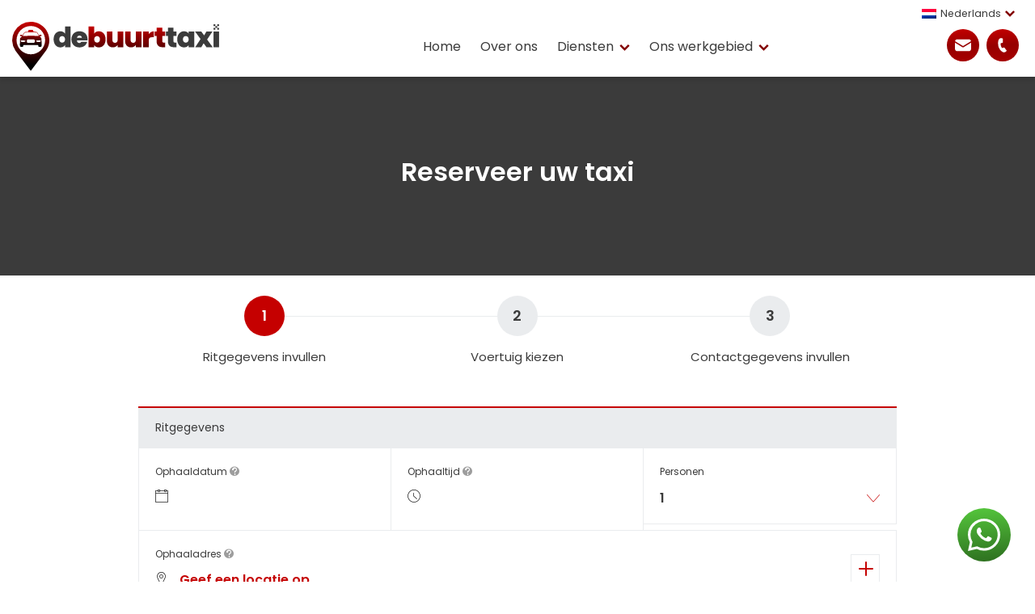

--- FILE ---
content_type: text/html; charset=UTF-8
request_url: https://debuurttaxi.nl/reserveren/
body_size: 14983
content:
<!doctype html>
<html class="no-js" lang="nl-NL">
    <head>
        <meta charset="utf-8">
        <meta http-equiv="x-ua-compatible" content="ie=edge">
        <meta name="viewport" content="width=device-width, initial-scale=1">
        <link rel="stylesheet" href="https://unpkg.com/swiper@6.5.4/swiper-bundle.min.css" />
        <meta name='robots' content='index, follow, max-image-preview:large, max-snippet:-1, max-video-preview:-1' />
<link rel="alternate" hreflang="nl" href="https://debuurttaxi.nl/reserveren/" />
<link rel="alternate" hreflang="en" href="https://debuurttaxi.nl/en/book/" />
<link rel="alternate" hreflang="x-default" href="https://debuurttaxi.nl/reserveren/" />

	<!-- This site is optimized with the Yoast SEO plugin v26.3 - https://yoast.com/wordpress/plugins/seo/ -->
	<title>Boeken - debuurttaxi</title>
	<link rel="canonical" href="https://debuurttaxi.nl/reserveren/" />
	<meta property="og:locale" content="nl_NL" />
	<meta property="og:type" content="article" />
	<meta property="og:title" content="Boeken - debuurttaxi" />
	<meta property="og:url" content="https://debuurttaxi.nl/reserveren/" />
	<meta property="og:site_name" content="debuurttaxi" />
	<meta property="article:modified_time" content="2022-03-14T09:11:20+00:00" />
	<meta property="og:image" content="https://debuurttaxi.nl/wp-content/uploads/2022/02/shutterstock_1177642936-scaled.jpg" />
	<meta property="og:image:width" content="2560" />
	<meta property="og:image:height" content="1289" />
	<meta property="og:image:type" content="image/jpeg" />
	<meta name="twitter:card" content="summary_large_image" />
	<meta name="twitter:label1" content="Geschatte leestijd" />
	<meta name="twitter:data1" content="1 minuut" />
	<script type="application/ld+json" class="yoast-schema-graph">{"@context":"https://schema.org","@graph":[{"@type":"WebPage","@id":"https://debuurttaxi.nl/reserveren/","url":"https://debuurttaxi.nl/reserveren/","name":"Boeken - debuurttaxi","isPartOf":{"@id":"https://debuurttaxi.nl/#website"},"primaryImageOfPage":{"@id":"https://debuurttaxi.nl/reserveren/#primaryimage"},"image":{"@id":"https://debuurttaxi.nl/reserveren/#primaryimage"},"thumbnailUrl":"https://debuurttaxi.nl/wp-content/uploads/2022/02/shutterstock_1177642936-scaled.jpg","datePublished":"2022-02-23T12:20:38+00:00","dateModified":"2022-03-14T09:11:20+00:00","breadcrumb":{"@id":"https://debuurttaxi.nl/reserveren/#breadcrumb"},"inLanguage":"nl-NL","potentialAction":[{"@type":"ReadAction","target":["https://debuurttaxi.nl/reserveren/"]}]},{"@type":"ImageObject","inLanguage":"nl-NL","@id":"https://debuurttaxi.nl/reserveren/#primaryimage","url":"https://debuurttaxi.nl/wp-content/uploads/2022/02/shutterstock_1177642936-scaled.jpg","contentUrl":"https://debuurttaxi.nl/wp-content/uploads/2022/02/shutterstock_1177642936-scaled.jpg","width":2560,"height":1289},{"@type":"BreadcrumbList","@id":"https://debuurttaxi.nl/reserveren/#breadcrumb","itemListElement":[{"@type":"ListItem","position":1,"name":"Home","item":"https://debuurttaxi.nl/"},{"@type":"ListItem","position":2,"name":"Boeken"}]},{"@type":"WebSite","@id":"https://debuurttaxi.nl/#website","url":"https://debuurttaxi.nl/","name":"De Buurt Taxi","description":"Bollenstreek en omgeving","publisher":{"@id":"https://debuurttaxi.nl/#organization"},"potentialAction":[{"@type":"SearchAction","target":{"@type":"EntryPoint","urlTemplate":"https://debuurttaxi.nl/?s={search_term_string}"},"query-input":{"@type":"PropertyValueSpecification","valueRequired":true,"valueName":"search_term_string"}}],"inLanguage":"nl-NL"},{"@type":"Organization","@id":"https://debuurttaxi.nl/#organization","name":"De Buurt Taxi","url":"https://debuurttaxi.nl/","logo":{"@type":"ImageObject","inLanguage":"nl-NL","@id":"https://debuurttaxi.nl/#/schema/logo/image/","url":"http://debuurttaxi.nl/wp-content/uploads/2021/08/dbt_logo-01.svg","contentUrl":"http://debuurttaxi.nl/wp-content/uploads/2021/08/dbt_logo-01.svg","width":2053,"height":490,"caption":"De Buurt Taxi"},"image":{"@id":"https://debuurttaxi.nl/#/schema/logo/image/"}}]}</script>
	<!-- / Yoast SEO plugin. -->


<link rel='dns-prefetch' href='//maps.google.com' />
<link rel='dns-prefetch' href='//fonts.googleapis.com' />
<link rel='dns-prefetch' href='//www.googletagmanager.com' />
<link rel="alternate" title="oEmbed (JSON)" type="application/json+oembed" href="https://debuurttaxi.nl/wp-json/oembed/1.0/embed?url=https%3A%2F%2Fdebuurttaxi.nl%2Freserveren%2F" />
<link rel="alternate" title="oEmbed (XML)" type="text/xml+oembed" href="https://debuurttaxi.nl/wp-json/oembed/1.0/embed?url=https%3A%2F%2Fdebuurttaxi.nl%2Freserveren%2F&#038;format=xml" />
<style id='wp-img-auto-sizes-contain-inline-css' type='text/css'>
img:is([sizes=auto i],[sizes^="auto," i]){contain-intrinsic-size:3000px 1500px}
/*# sourceURL=wp-img-auto-sizes-contain-inline-css */
</style>
<style id='wp-emoji-styles-inline-css' type='text/css'>

	img.wp-smiley, img.emoji {
		display: inline !important;
		border: none !important;
		box-shadow: none !important;
		height: 1em !important;
		width: 1em !important;
		margin: 0 0.07em !important;
		vertical-align: -0.1em !important;
		background: none !important;
		padding: 0 !important;
	}
/*# sourceURL=wp-emoji-styles-inline-css */
</style>
<link rel='stylesheet' id='wp-block-library-css' href='https://debuurttaxi.nl/wp-includes/css/dist/block-library/style.min.css?ver=6.9' type='text/css' media='all' />
<style id='global-styles-inline-css' type='text/css'>
:root{--wp--preset--aspect-ratio--square: 1;--wp--preset--aspect-ratio--4-3: 4/3;--wp--preset--aspect-ratio--3-4: 3/4;--wp--preset--aspect-ratio--3-2: 3/2;--wp--preset--aspect-ratio--2-3: 2/3;--wp--preset--aspect-ratio--16-9: 16/9;--wp--preset--aspect-ratio--9-16: 9/16;--wp--preset--color--black: #000000;--wp--preset--color--cyan-bluish-gray: #abb8c3;--wp--preset--color--white: #ffffff;--wp--preset--color--pale-pink: #f78da7;--wp--preset--color--vivid-red: #cf2e2e;--wp--preset--color--luminous-vivid-orange: #ff6900;--wp--preset--color--luminous-vivid-amber: #fcb900;--wp--preset--color--light-green-cyan: #7bdcb5;--wp--preset--color--vivid-green-cyan: #00d084;--wp--preset--color--pale-cyan-blue: #8ed1fc;--wp--preset--color--vivid-cyan-blue: #0693e3;--wp--preset--color--vivid-purple: #9b51e0;--wp--preset--gradient--vivid-cyan-blue-to-vivid-purple: linear-gradient(135deg,rgb(6,147,227) 0%,rgb(155,81,224) 100%);--wp--preset--gradient--light-green-cyan-to-vivid-green-cyan: linear-gradient(135deg,rgb(122,220,180) 0%,rgb(0,208,130) 100%);--wp--preset--gradient--luminous-vivid-amber-to-luminous-vivid-orange: linear-gradient(135deg,rgb(252,185,0) 0%,rgb(255,105,0) 100%);--wp--preset--gradient--luminous-vivid-orange-to-vivid-red: linear-gradient(135deg,rgb(255,105,0) 0%,rgb(207,46,46) 100%);--wp--preset--gradient--very-light-gray-to-cyan-bluish-gray: linear-gradient(135deg,rgb(238,238,238) 0%,rgb(169,184,195) 100%);--wp--preset--gradient--cool-to-warm-spectrum: linear-gradient(135deg,rgb(74,234,220) 0%,rgb(151,120,209) 20%,rgb(207,42,186) 40%,rgb(238,44,130) 60%,rgb(251,105,98) 80%,rgb(254,248,76) 100%);--wp--preset--gradient--blush-light-purple: linear-gradient(135deg,rgb(255,206,236) 0%,rgb(152,150,240) 100%);--wp--preset--gradient--blush-bordeaux: linear-gradient(135deg,rgb(254,205,165) 0%,rgb(254,45,45) 50%,rgb(107,0,62) 100%);--wp--preset--gradient--luminous-dusk: linear-gradient(135deg,rgb(255,203,112) 0%,rgb(199,81,192) 50%,rgb(65,88,208) 100%);--wp--preset--gradient--pale-ocean: linear-gradient(135deg,rgb(255,245,203) 0%,rgb(182,227,212) 50%,rgb(51,167,181) 100%);--wp--preset--gradient--electric-grass: linear-gradient(135deg,rgb(202,248,128) 0%,rgb(113,206,126) 100%);--wp--preset--gradient--midnight: linear-gradient(135deg,rgb(2,3,129) 0%,rgb(40,116,252) 100%);--wp--preset--font-size--small: 13px;--wp--preset--font-size--medium: 20px;--wp--preset--font-size--large: 36px;--wp--preset--font-size--x-large: 42px;--wp--preset--spacing--20: 0.44rem;--wp--preset--spacing--30: 0.67rem;--wp--preset--spacing--40: 1rem;--wp--preset--spacing--50: 1.5rem;--wp--preset--spacing--60: 2.25rem;--wp--preset--spacing--70: 3.38rem;--wp--preset--spacing--80: 5.06rem;--wp--preset--shadow--natural: 6px 6px 9px rgba(0, 0, 0, 0.2);--wp--preset--shadow--deep: 12px 12px 50px rgba(0, 0, 0, 0.4);--wp--preset--shadow--sharp: 6px 6px 0px rgba(0, 0, 0, 0.2);--wp--preset--shadow--outlined: 6px 6px 0px -3px rgb(255, 255, 255), 6px 6px rgb(0, 0, 0);--wp--preset--shadow--crisp: 6px 6px 0px rgb(0, 0, 0);}:where(.is-layout-flex){gap: 0.5em;}:where(.is-layout-grid){gap: 0.5em;}body .is-layout-flex{display: flex;}.is-layout-flex{flex-wrap: wrap;align-items: center;}.is-layout-flex > :is(*, div){margin: 0;}body .is-layout-grid{display: grid;}.is-layout-grid > :is(*, div){margin: 0;}:where(.wp-block-columns.is-layout-flex){gap: 2em;}:where(.wp-block-columns.is-layout-grid){gap: 2em;}:where(.wp-block-post-template.is-layout-flex){gap: 1.25em;}:where(.wp-block-post-template.is-layout-grid){gap: 1.25em;}.has-black-color{color: var(--wp--preset--color--black) !important;}.has-cyan-bluish-gray-color{color: var(--wp--preset--color--cyan-bluish-gray) !important;}.has-white-color{color: var(--wp--preset--color--white) !important;}.has-pale-pink-color{color: var(--wp--preset--color--pale-pink) !important;}.has-vivid-red-color{color: var(--wp--preset--color--vivid-red) !important;}.has-luminous-vivid-orange-color{color: var(--wp--preset--color--luminous-vivid-orange) !important;}.has-luminous-vivid-amber-color{color: var(--wp--preset--color--luminous-vivid-amber) !important;}.has-light-green-cyan-color{color: var(--wp--preset--color--light-green-cyan) !important;}.has-vivid-green-cyan-color{color: var(--wp--preset--color--vivid-green-cyan) !important;}.has-pale-cyan-blue-color{color: var(--wp--preset--color--pale-cyan-blue) !important;}.has-vivid-cyan-blue-color{color: var(--wp--preset--color--vivid-cyan-blue) !important;}.has-vivid-purple-color{color: var(--wp--preset--color--vivid-purple) !important;}.has-black-background-color{background-color: var(--wp--preset--color--black) !important;}.has-cyan-bluish-gray-background-color{background-color: var(--wp--preset--color--cyan-bluish-gray) !important;}.has-white-background-color{background-color: var(--wp--preset--color--white) !important;}.has-pale-pink-background-color{background-color: var(--wp--preset--color--pale-pink) !important;}.has-vivid-red-background-color{background-color: var(--wp--preset--color--vivid-red) !important;}.has-luminous-vivid-orange-background-color{background-color: var(--wp--preset--color--luminous-vivid-orange) !important;}.has-luminous-vivid-amber-background-color{background-color: var(--wp--preset--color--luminous-vivid-amber) !important;}.has-light-green-cyan-background-color{background-color: var(--wp--preset--color--light-green-cyan) !important;}.has-vivid-green-cyan-background-color{background-color: var(--wp--preset--color--vivid-green-cyan) !important;}.has-pale-cyan-blue-background-color{background-color: var(--wp--preset--color--pale-cyan-blue) !important;}.has-vivid-cyan-blue-background-color{background-color: var(--wp--preset--color--vivid-cyan-blue) !important;}.has-vivid-purple-background-color{background-color: var(--wp--preset--color--vivid-purple) !important;}.has-black-border-color{border-color: var(--wp--preset--color--black) !important;}.has-cyan-bluish-gray-border-color{border-color: var(--wp--preset--color--cyan-bluish-gray) !important;}.has-white-border-color{border-color: var(--wp--preset--color--white) !important;}.has-pale-pink-border-color{border-color: var(--wp--preset--color--pale-pink) !important;}.has-vivid-red-border-color{border-color: var(--wp--preset--color--vivid-red) !important;}.has-luminous-vivid-orange-border-color{border-color: var(--wp--preset--color--luminous-vivid-orange) !important;}.has-luminous-vivid-amber-border-color{border-color: var(--wp--preset--color--luminous-vivid-amber) !important;}.has-light-green-cyan-border-color{border-color: var(--wp--preset--color--light-green-cyan) !important;}.has-vivid-green-cyan-border-color{border-color: var(--wp--preset--color--vivid-green-cyan) !important;}.has-pale-cyan-blue-border-color{border-color: var(--wp--preset--color--pale-cyan-blue) !important;}.has-vivid-cyan-blue-border-color{border-color: var(--wp--preset--color--vivid-cyan-blue) !important;}.has-vivid-purple-border-color{border-color: var(--wp--preset--color--vivid-purple) !important;}.has-vivid-cyan-blue-to-vivid-purple-gradient-background{background: var(--wp--preset--gradient--vivid-cyan-blue-to-vivid-purple) !important;}.has-light-green-cyan-to-vivid-green-cyan-gradient-background{background: var(--wp--preset--gradient--light-green-cyan-to-vivid-green-cyan) !important;}.has-luminous-vivid-amber-to-luminous-vivid-orange-gradient-background{background: var(--wp--preset--gradient--luminous-vivid-amber-to-luminous-vivid-orange) !important;}.has-luminous-vivid-orange-to-vivid-red-gradient-background{background: var(--wp--preset--gradient--luminous-vivid-orange-to-vivid-red) !important;}.has-very-light-gray-to-cyan-bluish-gray-gradient-background{background: var(--wp--preset--gradient--very-light-gray-to-cyan-bluish-gray) !important;}.has-cool-to-warm-spectrum-gradient-background{background: var(--wp--preset--gradient--cool-to-warm-spectrum) !important;}.has-blush-light-purple-gradient-background{background: var(--wp--preset--gradient--blush-light-purple) !important;}.has-blush-bordeaux-gradient-background{background: var(--wp--preset--gradient--blush-bordeaux) !important;}.has-luminous-dusk-gradient-background{background: var(--wp--preset--gradient--luminous-dusk) !important;}.has-pale-ocean-gradient-background{background: var(--wp--preset--gradient--pale-ocean) !important;}.has-electric-grass-gradient-background{background: var(--wp--preset--gradient--electric-grass) !important;}.has-midnight-gradient-background{background: var(--wp--preset--gradient--midnight) !important;}.has-small-font-size{font-size: var(--wp--preset--font-size--small) !important;}.has-medium-font-size{font-size: var(--wp--preset--font-size--medium) !important;}.has-large-font-size{font-size: var(--wp--preset--font-size--large) !important;}.has-x-large-font-size{font-size: var(--wp--preset--font-size--x-large) !important;}
/*# sourceURL=global-styles-inline-css */
</style>

<style id='classic-theme-styles-inline-css' type='text/css'>
/*! This file is auto-generated */
.wp-block-button__link{color:#fff;background-color:#32373c;border-radius:9999px;box-shadow:none;text-decoration:none;padding:calc(.667em + 2px) calc(1.333em + 2px);font-size:1.125em}.wp-block-file__button{background:#32373c;color:#fff;text-decoration:none}
/*# sourceURL=/wp-includes/css/classic-themes.min.css */
</style>
<link rel='stylesheet' id='contact-form-7-css' href='https://debuurttaxi.nl/wp-content/plugins/contact-form-7/includes/css/styles.css?ver=6.1.3' type='text/css' media='all' />
<link rel='stylesheet' id='wpcf7-redirect-script-frontend-css' href='https://debuurttaxi.nl/wp-content/plugins/wpcf7-redirect/build/assets/frontend-script.css?ver=2c532d7e2be36f6af233' type='text/css' media='all' />
<link rel='stylesheet' id='wpml-legacy-dropdown-click-0-css' href='https://debuurttaxi.nl/wp-content/plugins/sitepress-multilingual-cms/templates/language-switchers/legacy-dropdown-click/style.min.css?ver=1' type='text/css' media='all' />
<link rel='stylesheet' id='app-css' href='https://debuurttaxi.nl/wp-content/themes/wc-theme/public/css/app.css?ver=6.9' type='text/css' media='all' />
<link rel='stylesheet' id='google-font-lato-css' href='//fonts.googleapis.com/css?family=Lato%3A300%2C400%2C700&#038;subset=latin-ext&#038;ver=6.9' type='text/css' media='all' />
<link rel='stylesheet' id='jquery-ui-css' href='https://debuurttaxi.nl/wp-content/plugins/chauffeur-booking-system/style/jquery.ui.min.css?ver=6.9' type='text/css' media='all' />
<link rel='stylesheet' id='jquery-qtip-css' href='https://debuurttaxi.nl/wp-content/plugins/chauffeur-booking-system/style/jquery.qtip.min.css?ver=6.9' type='text/css' media='all' />
<link rel='stylesheet' id='jquery-timepicker-css' href='https://debuurttaxi.nl/wp-content/plugins/chauffeur-booking-system/style/jquery.timepicker.min.css?ver=6.9' type='text/css' media='all' />
<link rel='stylesheet' id='jquery-fancybox-css' href='https://debuurttaxi.nl/wp-content/plugins/chauffeur-booking-system/style/fancybox/jquery.fancybox.css?ver=6.9' type='text/css' media='all' />
<link rel='stylesheet' id='jquery-intlTelInput-css' href='https://debuurttaxi.nl/wp-content/plugins/chauffeur-booking-system/style/intlTelInput.min.css?ver=6.9' type='text/css' media='all' />
<link rel='stylesheet' id='chbs-public-css' href='https://debuurttaxi.nl/wp-content/plugins/chauffeur-booking-system/style/public.css?ver=6.9' type='text/css' media='all' />
<link rel='stylesheet' id='chbs-public-booking-form--css' href='https://debuurttaxi.nl/wp-content/plugins/chauffeur-booking-system/multisite/1/style.css?ver=6.9' type='text/css' media='all' />
<link rel='stylesheet' id='cf7cf-style-css' href='https://debuurttaxi.nl/wp-content/plugins/cf7-conditional-fields/style.css?ver=2.6.6' type='text/css' media='all' />
<script type="text/javascript" id="wpml-cookie-js-extra">
/* <![CDATA[ */
var wpml_cookies = {"wp-wpml_current_language":{"value":"nl","expires":1,"path":"/"}};
var wpml_cookies = {"wp-wpml_current_language":{"value":"nl","expires":1,"path":"/"}};
//# sourceURL=wpml-cookie-js-extra
/* ]]> */
</script>
<script type="text/javascript" src="https://debuurttaxi.nl/wp-content/plugins/sitepress-multilingual-cms/res/js/cookies/language-cookie.js?ver=484900" id="wpml-cookie-js" defer="defer" data-wp-strategy="defer"></script>
<script type="text/javascript" src="https://debuurttaxi.nl/wp-includes/js/jquery/jquery.min.js?ver=3.7.1" id="jquery-core-js"></script>
<script type="text/javascript" src="https://debuurttaxi.nl/wp-includes/js/jquery/jquery-migrate.min.js?ver=3.4.1" id="jquery-migrate-js"></script>
<script type="text/javascript" src="https://debuurttaxi.nl/wp-content/plugins/sitepress-multilingual-cms/templates/language-switchers/legacy-dropdown-click/script.min.js?ver=1" id="wpml-legacy-dropdown-click-0-js"></script>
<link rel="https://api.w.org/" href="https://debuurttaxi.nl/wp-json/" /><link rel="alternate" title="JSON" type="application/json" href="https://debuurttaxi.nl/wp-json/wp/v2/pages/1900" /><link rel="EditURI" type="application/rsd+xml" title="RSD" href="https://debuurttaxi.nl/xmlrpc.php?rsd" />
<meta name="generator" content="WordPress 6.9" />
<link rel='shortlink' href='https://debuurttaxi.nl/?p=1900' />
<meta name="generator" content="WPML ver:4.8.4 stt:37,1;" />
<meta name="generator" content="Site Kit by Google 1.165.0" /><style type="text/css">.recentcomments a{display:inline !important;padding:0 !important;margin:0 !important;}</style><link rel="icon" href="https://debuurttaxi.nl/wp-content/uploads/2021/08/favicon.png" sizes="32x32" />
<link rel="icon" href="https://debuurttaxi.nl/wp-content/uploads/2021/08/favicon.png" sizes="192x192" />
<link rel="apple-touch-icon" href="https://debuurttaxi.nl/wp-content/uploads/2021/08/favicon.png" />
<meta name="msapplication-TileImage" content="https://debuurttaxi.nl/wp-content/uploads/2021/08/favicon.png" />
        <!-- Google Tag Manager -->
        <script>(function(w,d,s,l,i){w[l]=w[l]||[];w[l].push({'gtm.start':
        new Date().getTime(),event:'gtm.js'});var f=d.getElementsByTagName(s)[0],
        j=d.createElement(s),dl=l!='dataLayer'?'&l='+l:'';j.async=true;j.src=
        'https://www.googletagmanager.com/gtm.js?id='+i+dl;f.parentNode.insertBefore(j,f);
        })(window,document,'script','dataLayer','GTM-WLCZX5MV');</script>
        <!-- End Google Tag Manager -->
    </head>
    <body class="wp-singular page-template page-template-page-boeken page-template-page-boeken-php page page-id-1900 wp-custom-logo wp-theme-wc-theme">
        <!-- Google Tag Manager (noscript) -->
        <noscript><iframe src="https://www.googletagmanager.com/ns.html?id=GTM-WLCZX5MV"
        height="0" width="0" style="display:none;visibility:hidden"></iframe></noscript>
        <!-- End Google Tag Manager (noscript) -->
        <main id="app" class="app">


<header id="primary-header" class="main-header">
    <div class="container-fluid">
        <div class="row">
            <div class="col">
                <div class="main-header__wrapper">
                    <div class="main-header__brand">
						<a href="https://debuurttaxi.nl/" class="custom-logo-link" rel="home"><img width="2046" height="490" src="https://debuurttaxi.nl/wp-content/uploads/2022/02/debuurttaxi-logo.svg" class="custom-logo" alt="debuurttaxi" decoding="async" fetchpriority="high" /></a>                    </div>
                    <div id="main-nav-container" class="main-header__menu">
                        <nav class="main-menu">
							<div class="menu-menu-1-container"><ul id="menu-menu-1" class="menu"><li id="menu-item-973" class="menu-item menu-item-type-post_type menu-item-object-page menu-item-home menu-item-973"><a href="https://debuurttaxi.nl/">Home</a></li>
<li id="menu-item-22" class="menu-item menu-item-type-post_type menu-item-object-page menu-item-22"><a href="https://debuurttaxi.nl/over-ons/">Over ons</a></li>
<li id="menu-item-21" class="menu-item menu-item-type-post_type menu-item-object-page menu-item-has-children menu-item-21"><a href="https://debuurttaxi.nl/diensten/">Diensten</a>
<ul class="sub-menu">
	<li id="menu-item-680" class="menu-item menu-item-type-post_type menu-item-object-page menu-item-680"><a href="https://debuurttaxi.nl/diensten/luchthavenvervoer/">Luchthavenvervoer</a></li>
	<li id="menu-item-679" class="menu-item menu-item-type-post_type menu-item-object-page menu-item-679"><a href="https://debuurttaxi.nl/diensten/groepsvervoer/">Groepsvervoer</a></li>
	<li id="menu-item-678" class="menu-item menu-item-type-post_type menu-item-object-page menu-item-678"><a href="https://debuurttaxi.nl/diensten/zakelijk-vervoer/">Zakelijk vervoer</a></li>
	<li id="menu-item-677" class="menu-item menu-item-type-post_type menu-item-object-page menu-item-677"><a href="https://debuurttaxi.nl/diensten/particulier-vervoer/">Particulier vervoer</a></li>
</ul>
</li>
<li id="menu-item-997" class="menu-item menu-item-type-post_type menu-item-object-page menu-item-has-children menu-item-997"><a href="https://debuurttaxi.nl/ons-werkgebied/">Ons werkgebied</a>
<ul class="sub-menu">
	<li id="menu-item-2480" class="menu-item menu-item-type-post_type menu-item-object-page menu-item-2480"><a href="https://debuurttaxi.nl/ons-werkgebied/taxi-bollenstreek/">Bollenstreek</a></li>
	<li id="menu-item-2477" class="menu-item menu-item-type-post_type menu-item-object-page menu-item-2477"><a href="https://debuurttaxi.nl/ons-werkgebied/taxi-nieuw-vennep/">Nieuw-Vennep</a></li>
	<li id="menu-item-2482" class="menu-item menu-item-type-post_type menu-item-object-page menu-item-2482"><a href="https://debuurttaxi.nl/ons-werkgebied/taxi-noordwijk/">Noordwijk</a></li>
	<li id="menu-item-2478" class="menu-item menu-item-type-post_type menu-item-object-page menu-item-2478"><a href="https://debuurttaxi.nl/ons-werkgebied/taxi-lisse/">Lisse</a></li>
	<li id="menu-item-2479" class="menu-item menu-item-type-post_type menu-item-object-page menu-item-2479"><a href="https://debuurttaxi.nl/diensten/taxi-hillegom/">Hillegom</a></li>
	<li id="menu-item-2481" class="menu-item menu-item-type-post_type menu-item-object-page menu-item-2481"><a href="https://debuurttaxi.nl/ons-werkgebied/taxi-hoofddorp/">Hoofddorp</a></li>
	<li id="menu-item-2476" class="menu-item menu-item-type-post_type menu-item-object-page menu-item-2476"><a href="https://debuurttaxi.nl/ons-werkgebied/taxi-hillegom-schiphol/">Taxi Hillegom &#8211; Schiphol</a></li>
	<li id="menu-item-2475" class="menu-item menu-item-type-post_type menu-item-object-page menu-item-has-children menu-item-2475"><a href="https://debuurttaxi.nl/ons-werkgebied/taxi-lisse-schiphol/">Taxi Lisse &#8211; Schiphol</a>
	<ul class="sub-menu">
		<li id="menu-item-1887" class="menu-item menu-item-type-post_type menu-item-object-page menu-item-1887"><a href="https://debuurttaxi.nl/contact/">Contact</a></li>
	</ul>
</li>
</ul>
</li>
</ul></div>                        </nav>
                    </div>

                    <div class="main-header__cta">
                        <div class="main-header__language">
	                        
<div class="wpml-ls-statics-shortcode_actions wpml-ls wpml-ls-legacy-dropdown-click js-wpml-ls-legacy-dropdown-click">
	<ul role="menu">

		<li class="wpml-ls-slot-shortcode_actions wpml-ls-item wpml-ls-item-nl wpml-ls-current-language wpml-ls-first-item wpml-ls-item-legacy-dropdown-click" role="none">

			<a href="#" class="js-wpml-ls-item-toggle wpml-ls-item-toggle" role="menuitem" title="Overschakelen naar Nederlands">
                                                    <img
            class="wpml-ls-flag"
            src="https://debuurttaxi.nl/wp-content/plugins/sitepress-multilingual-cms/res/flags/nl.png"
            alt=""
            width=18
            height=12
    /><span class="wpml-ls-native" role="menuitem">Nederlands</span></a>

			<ul class="js-wpml-ls-sub-menu wpml-ls-sub-menu" role="menu">
				
					<li class="wpml-ls-slot-shortcode_actions wpml-ls-item wpml-ls-item-en wpml-ls-last-item" role="none">
						<a href="https://debuurttaxi.nl/en/book/" class="wpml-ls-link" role="menuitem" aria-label="Overschakelen naar English" title="Overschakelen naar English">
                                                                <img
            class="wpml-ls-flag"
            src="https://debuurttaxi.nl/wp-content/plugins/sitepress-multilingual-cms/res/flags/en.png"
            alt=""
            width=18
            height=12
    /><span class="wpml-ls-native" lang="en">English</span></a>
					</li>

							</ul>

		</li>

	</ul>
</div>
                        </div>
                        <a href="mailto:info@debuurttaxi.nl" class="btn btn--svg btn--phone">
		                    <svg xmlns="http://www.w3.org/2000/svg" xmlns:xlink="http://www.w3.org/1999/xlink" xmlns:svgjs="http://svgjs.com/svgjs" version="1.1" width="512" height="512" x="0" y="0" viewBox="0 0 433.664 433.664" style="enable-background:new 0 0 512 512" xml:space="preserve" class=""><g>
<g xmlns="http://www.w3.org/2000/svg">
	<g>
		<path d="M229.376,271.616c-4.096,2.56-8.704,3.584-12.8,3.584s-8.704-1.024-12.8-3.584L0,147.2v165.376c0,35.328,28.672,64,64,64    h305.664c35.328,0,64-28.672,64-64V147.2L229.376,271.616z" fill="#ffffff" data-original="#000000" style="" class=""/>
	</g>
</g>
<g xmlns="http://www.w3.org/2000/svg">
	<g>
		<path d="M369.664,57.088H64c-30.208,0-55.808,21.504-61.952,50.176l215.04,131.072l214.528-131.072    C425.472,78.592,399.872,57.088,369.664,57.088z" fill="#ffffff" data-original="#000000" style="" class=""/>
	</g>
</g>
<g xmlns="http://www.w3.org/2000/svg">
</g>
<g xmlns="http://www.w3.org/2000/svg">
</g>
<g xmlns="http://www.w3.org/2000/svg">
</g>
<g xmlns="http://www.w3.org/2000/svg">
</g>
<g xmlns="http://www.w3.org/2000/svg">
</g>
<g xmlns="http://www.w3.org/2000/svg">
</g>
<g xmlns="http://www.w3.org/2000/svg">
</g>
<g xmlns="http://www.w3.org/2000/svg">
</g>
<g xmlns="http://www.w3.org/2000/svg">
</g>
<g xmlns="http://www.w3.org/2000/svg">
</g>
<g xmlns="http://www.w3.org/2000/svg">
</g>
<g xmlns="http://www.w3.org/2000/svg">
</g>
<g xmlns="http://www.w3.org/2000/svg">
</g>
<g xmlns="http://www.w3.org/2000/svg">
</g>
<g xmlns="http://www.w3.org/2000/svg">
</g>
</g></svg>
                        </a>
                        <a href="tel:+31 252-287 005" class="btn btn--svg btn--phone">
							<svg xmlns="http://www.w3.org/2000/svg" width="24.488" height="24.488" viewBox="0 0 24.488 24.488">
  <g id="Phone" transform="matrix(0.891, 0.454, -0.454, 0.891, 8.266, 0)" style="isolation: isolate">
    <rect id="Rectangle_320" data-name="Rectangle 320" width="17.235" height="17.235" transform="translate(0.547 0.357)" fill="none"/>
    <path id="Path_110" data-name="Path 110" d="M10.566,13l1.951-1.788A.6.6,0,0,1,13,11.054l.325.163,4.552,2.113c.325.163.325.325.325.65a4.121,4.121,0,0,1-1.3,2.926,4.657,4.657,0,0,1-3.414,1.3,9.9,9.9,0,0,1-4.552-1.138,21.31,21.31,0,0,1-4.552-3.251,27.689,27.689,0,0,1-2.438-3.576A22.47,22.47,0,0,1,.325,6.665,10,10,0,0,1,0,3.576,4.272,4.272,0,0,1,1.138,1.138,4.944,4.944,0,0,1,4.227,0a.845.845,0,0,1,.65.325L7.315,4.877a.568.568,0,0,0,.163.325.6.6,0,0,1-.163.488L5.2,7.64a.726.726,0,0,0,0,.813,15.524,15.524,0,0,0,1.951,2.6,16.414,16.414,0,0,0,2.6,2.113C10.079,13.33,10.4,13.33,10.566,13Z" transform="translate(0 0)" fill="#1f59a2"/>
  </g>
</svg>
                        </a>
						                        <button class="hamburger hamburger--elastic main-header__hamburger" type="button">
                            <span class="hamburger-box">
                                <span class="hamburger-inner"></span>
                            </span>
                        </button>
                    </div>
                </div>
            </div>
        </div>
    </div>
</header>
<article class="main-page">
<div class="page-banner page-banner--boeken">
            <h1>
        Reserveer uw taxi    </h1>
    </div>
<section class="main-content mb-4">
    <div class="main-content__wrapper">
        <div class="container-fluid">
            <div class="row">
                <div class="col">
                    <div class="booking-form booking-form-nl">
	                    		<div class="chbs-main chbs-booking-form-id-1901 chbs-clear-fix chbs-hidden " id="chbs_booking_form_F4977D66A05B9FB11DB03569AF850B47">

			<form name="chbs-form" method="POST" target="_self">
				<div class="chbs-main-navigation-default chbs-clear-fix" data-step-count="3">
					<ul class="chbs-list-reset">
		   
						<li data-step="1" class="chbs-state-selected" >
							<div></div>
							<a href="#">
								<span>
									<span>1</span>
									<span class="chbs-meta-icon-tick"></span>
								</span>
								<span>Ritgegevens invullen</span>
							</a>
						</li>	   
		   
						<li data-step="2" >
							<div></div>
							<a href="#">
								<span>
									<span>2</span>
									<span class="chbs-meta-icon-tick"></span>
								</span>
								<span>Voertuig kiezen</span>
							</a>
						</li>	   
		   
						<li data-step="3" >
							<div></div>
							<a href="#">
								<span>
									<span>3</span>
									<span class="chbs-meta-icon-tick"></span>
								</span>
								<span>Contactgegevens invullen</span>
							</a>
						</li>	   
					</ul>
				</div>
				
				<div class="chbs-main-navigation-responsive chbs-box-shadow chbs-clear-fix">
					<div class="chbs-form-field">
						<select name="chbs_navigation_responsive" data-value="1">
			
							<option value="1">
								1. Ritgegevens invullen							</option>	   
			
							<option value="2">
								2. Voertuig kiezen							</option>	   
			
							<option value="3">
								3. Contactgegevens invullen							</option>	   
				
						</select>
					</div>
				</div>
				<div class="chbs-main-content chbs-clear-fix">
 
					<div class="chbs-main-content-step-1">
		<div class="chbs-notice chbs-hidden"></div>
		<div class="chbs-layout-100 chbs-clear-fix">

			<div class="chbs-layout-column-left">
			
				<div class="chbs-tab chbs-box-shadow">

					<ul class="chbs-hidden">
						<li data-id="1"><a href="#panel-1">Afstand</a></li>
					</ul>
					<div id="panel-1">
						<label class="chbs-form-label-group">Ritgegevens</label>
						<div class="chbs-clear-fix">

							<div class="chbs-form-field chbs-form-field-width-33">
								<label class="chbs-form-field-label">
									Ophaaldatum									<span class="chbs-tooltip chbs-meta-icon-question" title="Wanneer je opgehaald wilt worden."></span>
								</label>
								<input type="text" autocomplete="off" name="chbs_pickup_date_service_type_1" class="chbs-datepicker" value=""/>
							</div>

							<div class="chbs-form-field chbs-form-field-width-33">
								<label>
									Ophaaltijd									<span class="chbs-tooltip chbs-meta-icon-question" title="Hoelaat je opgehaald wilt worden."></span>
								</label>
								<input type="text" autocomplete="off" name="chbs_pickup_time_service_type_1" class="chbs-timepicker" value=""/>
							</div>
							<div class="chbs-form-field chbs-form-field-width-33">
								<label class="chbs-form-field-label">
									Personen								</label>
								<select name="chbs_passenger_adult_service_type_1">
<option value="0">0</option><option value="1" selected >1</option><option value="2">2</option><option value="3">3</option><option value="4">4</option><option value="5">5</option><option value="6">6</option><option value="7">7</option><option value="8">8</option>								</select>
							</div>
						</div>
						<div class="chbs-form-field chbs-form-field-location-autocomplete chbs-form-field-location-switch chbs-hidden">
							<label>Tussenstop</label>
							<span class="chbs-meta-icon-2 chbs-meta-icon-2-location-1"></span>
							<input type="text" autocomplete="off" name="chbs_waypoint_location_service_type_1[]"/>
							<input type="hidden" name="chbs_waypoint_location_coordinate_service_type_1[]"/>
							<span class="chbs-location-add chbs-meta-icon-plus"></span>
							<span class="chbs-location-remove chbs-meta-icon-minus"></span>
						</div>  
						<div class="chbs-form-field chbs-form-field-location-autocomplete chbs-form-field-location-switch" data-label-waypoint="Waypoint">
							<label>
								Ophaaladres								<span class="chbs-my-location-link">&nbsp;&nbsp;-&nbsp;&nbsp;<a href="#">Use my location</a></span>
								<span class="chbs-tooltip chbs-meta-icon-question" title="Waar je opgehaald wilt worden."></span>
							</label>
							<input type="text" autocomplete="off" name="chbs_pickup_location_service_type_1" value=""/>
							<input type="hidden" name="chbs_pickup_location_coordinate_service_type_1" value=""/>
							<span class="chbs-location-add chbs-meta-icon-plus"></span>
						</div> 
						<div class="chbs-form-field chbs-form-field-location-autocomplete">
							<label>
								Bestemmingsadres								<span class="chbs-tooltip chbs-meta-icon-question" title="Waar je afgezet wilt worden."></span>						   
							</label>
							<input type="text" autocomplete="off" name="chbs_dropoff_location_service_type_1" value=""/>
							<input type="hidden" name="chbs_dropoff_location_coordinate_service_type_1" value=""/>
						</div>
						<div class="chbs-form-field">
							<label>
								Soort boeking								<span class="chbs-tooltip chbs-meta-icon-question" title="Soort boeking."></span>					 
							</label>
							<select name="chbs_transfer_type_service_type_1">
								<option value="1" >Enkele reis</option>
								<option value="3" >Retour</option>
							
							</select>
						</div>
						<div class="chbs-clear-fix chbs-hidden">

							<div class="chbs-form-field chbs-form-field-width-50">
								<label class="chbs-form-field-label">Datum retour</label>
								<input type="text" autocomplete="off" name="chbs_return_date_service_type_1" class="chbs-datepicker" value=""/>
							</div>

							<div class="chbs-form-field chbs-form-field-width-50">
								<label>Tijdstip retour</label>
								<input type="text" autocomplete="off" name="chbs_return_time_service_type_1" class="chbs-timepicker" value=""/>
							</div>

						</div>								  
					</div>
		  
				</div>	

			</div>
			<div class="chbs-layout-column-right chbs-hidden">
				<div class="chbs-google-map">
					<div id="chbs_google_map"></div>
				</div>
				<div class="chbs-ride-info chbs-box-shadow">
					<div>
						<span class="chbs-meta-icon-route"></span>
						<span>Afstand</span>
						<span>
							<span>0</span>
							<span>km</span>
						</span>
					</div>
					<div>
						<span class="chbs-meta-icon-clock"></span>
						<span>Reistijd</span>
						<span>
							<span>0</span>
							<span>h</span>
							<span>0</span>
							<span>m</span>
						</span>
					</div>					
				</div>
			</div>
		</div>
		<div class="chbs-clear-fix chbs-main-content-navigation-button">
			<a href="#" class="chbs-button chbs-button-style-1 chbs-button-step-next">
				Voertuig kiezen				<span class="chbs-meta-icon-arrow-horizontal-large"></span>
			</a> 
		</div>
					</div>
 
					<div class="chbs-main-content-step-2">
		
		<div class="chbs-layout-25x75 chbs-clear-fix">

			<div class="chbs-layout-column-left"></div>

			<div class="chbs-layout-column-right">
				<div class="chbs-notice chbs-hidden"></div>
				
				<div class="chbs-vehicle-list"></div>
			
				<div class="chbs-booking-extra"></div>
				
			</div>

		</div>

		<div class="chbs-clear-fix chbs-main-content-navigation-button">
			<a href="#" class="chbs-button chbs-button-style-2 chbs-button-step-prev">
				<span class="chbs-meta-icon-arrow-horizontal-large"></span>
				Ritgegevens invullen			</a> 
			<a href="#" class="chbs-button chbs-button-style-1 chbs-button-step-next">
				Contactgegevens invullen				<span class="chbs-meta-icon-arrow-horizontal-large"></span>
			</a> 
		</div>					</div>
 
					<div class="chbs-main-content-step-3">
		<div class="chbs-layout-25x75 chbs-clear-fix">

			<div class="chbs-layout-column-left"></div>

			<div class="chbs-layout-column-right">

				<div class="chbs-notice chbs-hidden"></div>

				<div class="chbs-client-form"></div>

				<div class="chbs-payment-form"></div>
				
			</div>   
			
		</div>

		<div class="chbs-clear-fix chbs-main-content-navigation-button">
			<a href="#" class="chbs-button chbs-button-style-2 chbs-button-step-prev">
				<span class="chbs-meta-icon-arrow-horizontal-large"></span>
				Voertuig kiezen			</a> 
			<a href="#" class="chbs-button chbs-button-style-1 chbs-button-step-next">
				Boek nu				<span class="chbs-meta-icon-arrow-horizontal-large"></span>
			</a> 
		</div>					</div>
 
					<div class="chbs-main-content-step-4">
		
		<div class="chbs-layout-33x33x33 chbs-clear-fix">
			
			<div class="chbs-notice chbs-hidden"></div>

			<div class="chbs-layout-column-left"></div>

			<div class="chbs-layout-column-center"></div>

			<div class="chbs-layout-column-right"></div>

		</div>
		<div class="chbs-clear-fix chbs-main-content-navigation-button">
			<a href="#" class="chbs-button chbs-button-style-2 chbs-button-step-prev">
				<span class="chbs-meta-icon-arrow-horizontal-large"></span>
							</a> 
			<a href="#" class="chbs-button chbs-button-style-1 chbs-button-step-next">
								<span class="chbs-meta-icon-arrow-horizontal-large"></span>
			</a> 
		</div>					</div>
 
					<div class="chbs-main-content-step-5">
		<div class="chbs-clear-fix chbs-booking-complete"> 
			<div class="chbs-notice chbs-hidden"></div>
			<div class="chbs-meta-icon-tick">
				<div></div>
				<div></div>
			</div>
			<h3>Bedankt voor je reservering!</h3>
			<div class="chbs-booking-complete-payment">
				<div class="chbs-booking-complete-payment-paypal">
					<a href="#" class="chbs-button chbs-button-style-1">Pay via PayPal</a>	
					<div>You will be redirected to the payment page within <span>5</span> second.</div>
				</div>
				<div class="chbs-booking-complete-payment-stripe">
					<a href="#" class="chbs-button chbs-button-style-1">Pay via Stripe</a>
					<div>You will be redirected to the payment page within <span>5</span> second.</div>
				</div>
				<div class="chbs-booking-complete-payment-woocommerce">
					<a href="#" class="chbs-button chbs-button-style-1">Pay for order</a>
				</div>				
				<div class="chbs-booking-complete-payment-cash">
					<a href="https://debuurttaxi.nl/reserveren/" class="chbs-button chbs-button-style-1">Back To Home</a>
				</div>
				<div class="chbs-booking-complete-payment-wire-transfer">
					<a href="https://debuurttaxi.nl/reserveren/" class="chbs-button chbs-button-style-1">Back To Home</a>
				</div>
				<div class="chbs-booking-complete-payment-credit-card-pickup">
					<a href="https://debuurttaxi.nl/reserveren/" class="chbs-button chbs-button-style-1">Back To Home</a>
				</div>
			</div>
		</div>					</div>
				</div>
				<input type="hidden" name="action" data-value=""/>
				
				<input type="hidden" name="chbs_step" data-value="1"/>
				<input type="hidden" name="chbs_step_request" data-value="1"/>
				
				<input type="hidden" name="chbs_payment_id" data-value="1"/>
				<input type="hidden" name="chbs_vehicle_id" data-value="0"/>
				
				<input type="hidden" name="chbs_booking_extra_id" data-value=""/>
				
				<input type="hidden" name="chbs_booking_edit_id" data-value="-1"/>
				
				<input type="hidden" name="chbs_distance_map" data-value="0"/>
				<input type="hidden" name="chbs_duration_map" data-value="0"/>
				
				<input type="hidden" name="chbs_base_location_distance" data-value="0"/>
				<input type="hidden" name="chbs_base_location_duration" data-value="0"/>
				
				<input type="hidden" name="chbs_base_location_return_distance" data-value="0"/>
				<input type="hidden" name="chbs_base_location_return_duration" data-value="0"/>
	 
				<input type="hidden" name="chbs_distance_sum" data-value="0"/>
				<input type="hidden" name="chbs_duration_sum" data-value="0"/>
			
				<input type="hidden" name="chbs_currency" data-value="EUR"/>
				
				<input type="hidden" name="chbs_booking_form_id" data-value="1901"/>

				<input type="hidden" name="chbs_service_type_id" data-value="1"/>

				<input type="hidden" name="chbs_post_id" data-value="1900"/>
				
				<input type="hidden" name="chbs_comment_hidden" data-value=""/>
				
			</form>
		   
			<div id="chbs-preloader-start"></div>
			
		</div>

		<script type="text/javascript">
			jQuery(document).ready(function($)
			{
				var bookingForm=$('#chbs_booking_form_F4977D66A05B9FB11DB03569AF850B47').chauffeurBookingForm(
				{
					booking_form_id:1901,
					plugin_version:'6.4',
					ajax_url:'https://debuurttaxi.nl/wp-admin/admin-ajax.php',
					length_unit:1,
					time_format:'H:i',
					date_format:'d-m-Y',
					date_format_js:'dd-mm-yy',
					message:
					{
						designate_route_error:'It is not possible to create a route between chosen points.',
						place_geometry_error:'Google Maps API cannot find details for this place.'
					},
					text:
					{
						unit_length_short:'km',
						unit_time_hour_short:'h',
						unit_time_minute_short:'h',
					},
					date_exclude:[],
					datetime_min:'20-01-2026 07:19:00',
					datetime_max:'',
					datetime_min_format:'20-01-2026',
					datetime_max_format:'',
					business_hour:{"1":{"start":"00:00","stop":"23:59"},"2":{"start":"00:00","stop":"23:59"},"3":{"start":"00:00","stop":"23:59"},"4":{"start":"00:00","stop":"23:59"},"5":{"start":"00:00","stop":"23:59"},"6":{"start":"00:00","stop":"23:59"},"7":{"start":"00:00","stop":"23:59"}},
					timepicker_step:5,
					timepicker_dropdown_list_enable:1,
					timepicker_hour_range_enable:0,
					timepicker_field_readonly:0,
					summary_sidebar_sticky_enable:0,
					ride_time_multiplier:1.00,
					extra_time_unit:2,
					driving_zone:
					{
						pickup:
						{
							enable:1,
							country:["BE","DE","NL"], 
							area:
							{
								radius:1,
								coordinate:
								{
									lat:'',
									lng:''
								}
							}
						},
						waypoint:
						{
							enable:1,
							country:["BE","DE","NL"], 
							area:
							{
								radius:1,
								coordinate:
								{
									lat:'',
									lng:''
								}
							}
						},
						dropoff:
						{
							enable:1,
							country:["BE","DE","NL"],
							area:
							{
								radius:1,
								coordinate:
								{
									lat:'',
									lng:''
								}
							}					   
						}
					},
					gooogle_map_option:
					{
						route_type:1,
						route_avoid:[-1],
						draggable:
						{
							enable:1						},
						draggable_location:
						{
							enable:0						},							   
						traffic_layer:
						{
							enable:0						},
						scrollwheel:
						{
							enable:1						},
						map_control:
						{
							enable:0,
							id:'ROADMAP',
							style:'DEFAULT',
							position:'TOP_CENTER'
						},
						zoom_control:
						{
							enable:0,
							style:'DEFAULT',
							position:'TOP_CENTER',
							level:18							
						},
						default_location:
						{
							type:1,
							coordinate:
							{
								lat:'',
								lng:''
							}
						}
					},
					base_location:
					{
						coordinate:
						{
							lat:'52.2962184',
							lng:'4.5846453'
						}
					},
					widget:
					{
						mode:0,
						booking_form_url:''
					},
					rtl_mode:0 ,
					scroll_to_booking_extra_after_select_vehicle_enable:0,
					current_date:'19-01-2026',
					current_time:'07:19',
					google_autosugestion_address_type:2,
					icon_field_enable:1,
					use_my_location_link_enable:0,
					client_country_code:'NL',
					ride_time_rounding:1			   });
			   bookingForm.setup();
			});
		</script>
			
                    </div>
                </div>
            </div>
        </div>
    </div>
</section>
<section class="review-slider">
	<div class="swiper-container review-swiper-container review-slider__container">
		<div class="swiper-button-prev swiper-button-prev-review review-slider__nav"></div>
		<div class="swiper-wrapper">
							<div class="swiper-slide" data-hash="slide1">
					<div class="swiper-slide__inner">
						<p><strong>Topchauffeurs bij debuurttaxi!</strong></p>
<p>&#8220;Beleef én rijden lekker door. Meer heb ik niet nodig!&#8221;</p>
                        <div class="rating">
	                        <svg xmlns="http://www.w3.org/2000/svg" xmlns:xlink="http://www.w3.org/1999/xlink" xmlns:svgjs="http://svgjs.com/svgjs" version="1.1" width="512" height="512" x="0" y="0" viewBox="0 0 512.002 512.002" style="enable-background:new 0 0 512 512" xml:space="preserve" class=""><g>
<g xmlns="http://www.w3.org/2000/svg">
	<g>
		<path d="M511.267,197.258c-1.764-5.431-6.457-9.389-12.107-10.209l-158.723-23.065L269.452,20.157    c-2.526-5.12-7.741-8.361-13.45-8.361c-5.71,0-10.924,3.241-13.451,8.361l-70.988,143.827l-158.72,23.065    c-5.649,0.82-10.344,4.778-12.108,10.208c-1.765,5.431-0.293,11.392,3.796,15.377l114.848,111.954L92.271,482.671    c-0.966,5.628,1.348,11.314,5.967,14.671c2.613,1.898,5.708,2.864,8.818,2.864c2.388,0,4.784-0.569,6.978-1.723l141.967-74.638    l141.961,74.637c5.055,2.657,11.178,2.215,15.797-1.141c4.619-3.356,6.934-9.044,5.969-14.672l-27.117-158.081l114.861-111.955    C511.56,208.649,513.033,202.688,511.267,197.258z" fill="#820000" data-original="#000000" style="" class=""/>
	</g>
</g>
<g xmlns="http://www.w3.org/2000/svg">
</g>
<g xmlns="http://www.w3.org/2000/svg">
</g>
<g xmlns="http://www.w3.org/2000/svg">
</g>
<g xmlns="http://www.w3.org/2000/svg">
</g>
<g xmlns="http://www.w3.org/2000/svg">
</g>
<g xmlns="http://www.w3.org/2000/svg">
</g>
<g xmlns="http://www.w3.org/2000/svg">
</g>
<g xmlns="http://www.w3.org/2000/svg">
</g>
<g xmlns="http://www.w3.org/2000/svg">
</g>
<g xmlns="http://www.w3.org/2000/svg">
</g>
<g xmlns="http://www.w3.org/2000/svg">
</g>
<g xmlns="http://www.w3.org/2000/svg">
</g>
<g xmlns="http://www.w3.org/2000/svg">
</g>
<g xmlns="http://www.w3.org/2000/svg">
</g>
<g xmlns="http://www.w3.org/2000/svg">
</g>
</g></svg>
<svg xmlns="http://www.w3.org/2000/svg" xmlns:xlink="http://www.w3.org/1999/xlink" xmlns:svgjs="http://svgjs.com/svgjs" version="1.1" width="512" height="512" x="0" y="0" viewBox="0 0 512.002 512.002" style="enable-background:new 0 0 512 512" xml:space="preserve" class=""><g>
<g xmlns="http://www.w3.org/2000/svg">
	<g>
		<path d="M511.267,197.258c-1.764-5.431-6.457-9.389-12.107-10.209l-158.723-23.065L269.452,20.157    c-2.526-5.12-7.741-8.361-13.45-8.361c-5.71,0-10.924,3.241-13.451,8.361l-70.988,143.827l-158.72,23.065    c-5.649,0.82-10.344,4.778-12.108,10.208c-1.765,5.431-0.293,11.392,3.796,15.377l114.848,111.954L92.271,482.671    c-0.966,5.628,1.348,11.314,5.967,14.671c2.613,1.898,5.708,2.864,8.818,2.864c2.388,0,4.784-0.569,6.978-1.723l141.967-74.638    l141.961,74.637c5.055,2.657,11.178,2.215,15.797-1.141c4.619-3.356,6.934-9.044,5.969-14.672l-27.117-158.081l114.861-111.955    C511.56,208.649,513.033,202.688,511.267,197.258z" fill="#820000" data-original="#000000" style="" class=""/>
	</g>
</g>
<g xmlns="http://www.w3.org/2000/svg">
</g>
<g xmlns="http://www.w3.org/2000/svg">
</g>
<g xmlns="http://www.w3.org/2000/svg">
</g>
<g xmlns="http://www.w3.org/2000/svg">
</g>
<g xmlns="http://www.w3.org/2000/svg">
</g>
<g xmlns="http://www.w3.org/2000/svg">
</g>
<g xmlns="http://www.w3.org/2000/svg">
</g>
<g xmlns="http://www.w3.org/2000/svg">
</g>
<g xmlns="http://www.w3.org/2000/svg">
</g>
<g xmlns="http://www.w3.org/2000/svg">
</g>
<g xmlns="http://www.w3.org/2000/svg">
</g>
<g xmlns="http://www.w3.org/2000/svg">
</g>
<g xmlns="http://www.w3.org/2000/svg">
</g>
<g xmlns="http://www.w3.org/2000/svg">
</g>
<g xmlns="http://www.w3.org/2000/svg">
</g>
</g></svg>
<svg xmlns="http://www.w3.org/2000/svg" xmlns:xlink="http://www.w3.org/1999/xlink" xmlns:svgjs="http://svgjs.com/svgjs" version="1.1" width="512" height="512" x="0" y="0" viewBox="0 0 512.002 512.002" style="enable-background:new 0 0 512 512" xml:space="preserve" class=""><g>
<g xmlns="http://www.w3.org/2000/svg">
	<g>
		<path d="M511.267,197.258c-1.764-5.431-6.457-9.389-12.107-10.209l-158.723-23.065L269.452,20.157    c-2.526-5.12-7.741-8.361-13.45-8.361c-5.71,0-10.924,3.241-13.451,8.361l-70.988,143.827l-158.72,23.065    c-5.649,0.82-10.344,4.778-12.108,10.208c-1.765,5.431-0.293,11.392,3.796,15.377l114.848,111.954L92.271,482.671    c-0.966,5.628,1.348,11.314,5.967,14.671c2.613,1.898,5.708,2.864,8.818,2.864c2.388,0,4.784-0.569,6.978-1.723l141.967-74.638    l141.961,74.637c5.055,2.657,11.178,2.215,15.797-1.141c4.619-3.356,6.934-9.044,5.969-14.672l-27.117-158.081l114.861-111.955    C511.56,208.649,513.033,202.688,511.267,197.258z" fill="#820000" data-original="#000000" style="" class=""/>
	</g>
</g>
<g xmlns="http://www.w3.org/2000/svg">
</g>
<g xmlns="http://www.w3.org/2000/svg">
</g>
<g xmlns="http://www.w3.org/2000/svg">
</g>
<g xmlns="http://www.w3.org/2000/svg">
</g>
<g xmlns="http://www.w3.org/2000/svg">
</g>
<g xmlns="http://www.w3.org/2000/svg">
</g>
<g xmlns="http://www.w3.org/2000/svg">
</g>
<g xmlns="http://www.w3.org/2000/svg">
</g>
<g xmlns="http://www.w3.org/2000/svg">
</g>
<g xmlns="http://www.w3.org/2000/svg">
</g>
<g xmlns="http://www.w3.org/2000/svg">
</g>
<g xmlns="http://www.w3.org/2000/svg">
</g>
<g xmlns="http://www.w3.org/2000/svg">
</g>
<g xmlns="http://www.w3.org/2000/svg">
</g>
<g xmlns="http://www.w3.org/2000/svg">
</g>
</g></svg>
<svg xmlns="http://www.w3.org/2000/svg" xmlns:xlink="http://www.w3.org/1999/xlink" xmlns:svgjs="http://svgjs.com/svgjs" version="1.1" width="512" height="512" x="0" y="0" viewBox="0 0 512.002 512.002" style="enable-background:new 0 0 512 512" xml:space="preserve" class=""><g>
<g xmlns="http://www.w3.org/2000/svg">
	<g>
		<path d="M511.267,197.258c-1.764-5.431-6.457-9.389-12.107-10.209l-158.723-23.065L269.452,20.157    c-2.526-5.12-7.741-8.361-13.45-8.361c-5.71,0-10.924,3.241-13.451,8.361l-70.988,143.827l-158.72,23.065    c-5.649,0.82-10.344,4.778-12.108,10.208c-1.765,5.431-0.293,11.392,3.796,15.377l114.848,111.954L92.271,482.671    c-0.966,5.628,1.348,11.314,5.967,14.671c2.613,1.898,5.708,2.864,8.818,2.864c2.388,0,4.784-0.569,6.978-1.723l141.967-74.638    l141.961,74.637c5.055,2.657,11.178,2.215,15.797-1.141c4.619-3.356,6.934-9.044,5.969-14.672l-27.117-158.081l114.861-111.955    C511.56,208.649,513.033,202.688,511.267,197.258z" fill="#820000" data-original="#000000" style="" class=""/>
	</g>
</g>
<g xmlns="http://www.w3.org/2000/svg">
</g>
<g xmlns="http://www.w3.org/2000/svg">
</g>
<g xmlns="http://www.w3.org/2000/svg">
</g>
<g xmlns="http://www.w3.org/2000/svg">
</g>
<g xmlns="http://www.w3.org/2000/svg">
</g>
<g xmlns="http://www.w3.org/2000/svg">
</g>
<g xmlns="http://www.w3.org/2000/svg">
</g>
<g xmlns="http://www.w3.org/2000/svg">
</g>
<g xmlns="http://www.w3.org/2000/svg">
</g>
<g xmlns="http://www.w3.org/2000/svg">
</g>
<g xmlns="http://www.w3.org/2000/svg">
</g>
<g xmlns="http://www.w3.org/2000/svg">
</g>
<g xmlns="http://www.w3.org/2000/svg">
</g>
<g xmlns="http://www.w3.org/2000/svg">
</g>
<g xmlns="http://www.w3.org/2000/svg">
</g>
</g></svg>
<svg xmlns="http://www.w3.org/2000/svg" xmlns:xlink="http://www.w3.org/1999/xlink" xmlns:svgjs="http://svgjs.com/svgjs" version="1.1" width="512" height="512" x="0" y="0" viewBox="0 0 512.002 512.002" style="enable-background:new 0 0 512 512" xml:space="preserve" class=""><g>
<g xmlns="http://www.w3.org/2000/svg">
	<g>
		<path d="M511.267,197.258c-1.764-5.431-6.457-9.389-12.107-10.209l-158.723-23.065L269.452,20.157    c-2.526-5.12-7.741-8.361-13.45-8.361c-5.71,0-10.924,3.241-13.451,8.361l-70.988,143.827l-158.72,23.065    c-5.649,0.82-10.344,4.778-12.108,10.208c-1.765,5.431-0.293,11.392,3.796,15.377l114.848,111.954L92.271,482.671    c-0.966,5.628,1.348,11.314,5.967,14.671c2.613,1.898,5.708,2.864,8.818,2.864c2.388,0,4.784-0.569,6.978-1.723l141.967-74.638    l141.961,74.637c5.055,2.657,11.178,2.215,15.797-1.141c4.619-3.356,6.934-9.044,5.969-14.672l-27.117-158.081l114.861-111.955    C511.56,208.649,513.033,202.688,511.267,197.258z" fill="#820000" data-original="#000000" style="" class=""/>
	</g>
</g>
<g xmlns="http://www.w3.org/2000/svg">
</g>
<g xmlns="http://www.w3.org/2000/svg">
</g>
<g xmlns="http://www.w3.org/2000/svg">
</g>
<g xmlns="http://www.w3.org/2000/svg">
</g>
<g xmlns="http://www.w3.org/2000/svg">
</g>
<g xmlns="http://www.w3.org/2000/svg">
</g>
<g xmlns="http://www.w3.org/2000/svg">
</g>
<g xmlns="http://www.w3.org/2000/svg">
</g>
<g xmlns="http://www.w3.org/2000/svg">
</g>
<g xmlns="http://www.w3.org/2000/svg">
</g>
<g xmlns="http://www.w3.org/2000/svg">
</g>
<g xmlns="http://www.w3.org/2000/svg">
</g>
<g xmlns="http://www.w3.org/2000/svg">
</g>
<g xmlns="http://www.w3.org/2000/svg">
</g>
<g xmlns="http://www.w3.org/2000/svg">
</g>
</g></svg>
                        </div>
					</div>
				</div>
					</div>
        <div class="swiper-button-next swiper-button-next-review review-slider__nav"></div>
	</div>
</section>
<footer class="footer">
    <div class="container-fluid">
        <div class="row">
            <div class="col">
                <div class="footer-wrapper">
                    <div class="footer__brand">
                        <a href="https://debuurttaxi.nl">
                            <img src="/wp-content/themes/wc-theme/public/images/dbt_logo_white.svg"
                                 alt="De Buurt Taxi Logo">
                        </a>
						                    </div>
                    <div class="footer__inner">
                        <div class="footer-items">
                            <div class="footer-items__company">
                                <ul>
                                    <li><strong>debuurttaxi</strong></li>
                                </ul>
								<div class="menu-menu-1-container"><ul id="menu-menu-2" class="menu"><li class="menu-item menu-item-type-post_type menu-item-object-page menu-item-home menu-item-973"><a href="https://debuurttaxi.nl/">Home</a></li>
<li class="menu-item menu-item-type-post_type menu-item-object-page menu-item-22"><a href="https://debuurttaxi.nl/over-ons/">Over ons</a></li>
<li class="menu-item menu-item-type-post_type menu-item-object-page menu-item-has-children menu-item-21"><a href="https://debuurttaxi.nl/diensten/">Diensten</a>
<ul class="sub-menu">
	<li class="menu-item menu-item-type-post_type menu-item-object-page menu-item-680"><a href="https://debuurttaxi.nl/diensten/luchthavenvervoer/">Luchthavenvervoer</a></li>
	<li class="menu-item menu-item-type-post_type menu-item-object-page menu-item-679"><a href="https://debuurttaxi.nl/diensten/groepsvervoer/">Groepsvervoer</a></li>
	<li class="menu-item menu-item-type-post_type menu-item-object-page menu-item-678"><a href="https://debuurttaxi.nl/diensten/zakelijk-vervoer/">Zakelijk vervoer</a></li>
	<li class="menu-item menu-item-type-post_type menu-item-object-page menu-item-677"><a href="https://debuurttaxi.nl/diensten/particulier-vervoer/">Particulier vervoer</a></li>
</ul>
</li>
<li class="menu-item menu-item-type-post_type menu-item-object-page menu-item-has-children menu-item-997"><a href="https://debuurttaxi.nl/ons-werkgebied/">Ons werkgebied</a>
<ul class="sub-menu">
	<li class="menu-item menu-item-type-post_type menu-item-object-page menu-item-2480"><a href="https://debuurttaxi.nl/ons-werkgebied/taxi-bollenstreek/">Bollenstreek</a></li>
	<li class="menu-item menu-item-type-post_type menu-item-object-page menu-item-2477"><a href="https://debuurttaxi.nl/ons-werkgebied/taxi-nieuw-vennep/">Nieuw-Vennep</a></li>
	<li class="menu-item menu-item-type-post_type menu-item-object-page menu-item-2482"><a href="https://debuurttaxi.nl/ons-werkgebied/taxi-noordwijk/">Noordwijk</a></li>
	<li class="menu-item menu-item-type-post_type menu-item-object-page menu-item-2478"><a href="https://debuurttaxi.nl/ons-werkgebied/taxi-lisse/">Lisse</a></li>
	<li class="menu-item menu-item-type-post_type menu-item-object-page menu-item-2479"><a href="https://debuurttaxi.nl/diensten/taxi-hillegom/">Hillegom</a></li>
	<li class="menu-item menu-item-type-post_type menu-item-object-page menu-item-2481"><a href="https://debuurttaxi.nl/ons-werkgebied/taxi-hoofddorp/">Hoofddorp</a></li>
	<li class="menu-item menu-item-type-post_type menu-item-object-page menu-item-2476"><a href="https://debuurttaxi.nl/ons-werkgebied/taxi-hillegom-schiphol/">Taxi Hillegom &#8211; Schiphol</a></li>
	<li class="menu-item menu-item-type-post_type menu-item-object-page menu-item-has-children menu-item-2475"><a href="https://debuurttaxi.nl/ons-werkgebied/taxi-lisse-schiphol/">Taxi Lisse &#8211; Schiphol</a>
	<ul class="sub-menu">
		<li class="menu-item menu-item-type-post_type menu-item-object-page menu-item-1887"><a href="https://debuurttaxi.nl/contact/">Contact</a></li>
	</ul>
</li>
</ul>
</li>
</ul></div>                            </div>
                            <div class="footer-items__contact">
                                <ul>
                                    <li>
                                        Cruquius 10                                    </li>
                                    <li>
	                                    2181 WE, Hillegom                                     </li>
                                    <li>
                                        <a href="tel:+31 252-287 005">
                                            <span>T:</span> +31 252-287 005                                        </a>
                                    </li>
                                    <li>
                                        <a href="mailto:info@debuurttaxi.nl">
                                            <span>E:</span> info@debuurttaxi.nl                                        </a>
                                    </li>
                                    <li>
                                        <span>KVK: </span>66835984                                     </li>
                                </ul>
                            </div>
                            <div class="footer-items__menu">
																                                    <div class="social-wrapper">
										                                            <a href="https://wa.link/z0swaa" target="_blank">
                                                <img src="https://debuurttaxi.nl/wp-content/uploads/2021/08/icon_whatsapp.svg" alt="">
                                            </a>
										                                            <a href="https://www.facebook.com" target="_blank">
                                                <img src="https://debuurttaxi.nl/wp-content/uploads/2021/08/icon_facebook.svg" alt="">
                                            </a>
										                                            <a href="tel: +31 252 - 287 005" target="_blank">
                                                <img src="https://debuurttaxi.nl/wp-content/uploads/2021/08/icon_phone.svg" alt="">
                                            </a>
										                                            <a href="mailto: info@debuurttaxi.nl" target="_blank">
                                                <img src="https://debuurttaxi.nl/wp-content/uploads/2021/08/icon_mail.svg" alt="">
                                            </a>
										                                    </div>
								                            </div>
                        </div>
                    </div>
                </div>
            </div>
        </div>
    </div>
</footer>
<div class="whatsapp-fixed">
    <a href="https://wa.link/z0swaa" class="whatsapp-fixed__btn" target="_blank">
		<svg id="whatsapp" xmlns="http://www.w3.org/2000/svg" width="21.508" height="21.529" viewBox="0 0 21.508 21.529">
  <path id="Path_197" data-name="Path 197" d="M18.33,3.126a10.76,10.76,0,0,0-15.164,0A10.562,10.562,0,0,0,0,10.665v.005a10.616,10.616,0,0,0,1.31,5.039L.029,21.529,5.917,20.19a10.776,10.776,0,0,0,4.833,1.148h0a10.725,10.725,0,0,0,7.587-3.124A10.555,10.555,0,0,0,18.33,3.126ZM10.754,19.658h0a9.082,9.082,0,0,1-4.317-1.094l-.278-.151L2.24,19.3l.85-3.865-.164-.283A8.982,8.982,0,0,1,1.68,10.668,9.07,9.07,0,0,1,17.144,4.317a8.932,8.932,0,0,1,2.684,6.356,9.043,9.043,0,0,1-9.074,8.985Zm0,0" transform="translate(0)" fill="#fff"/>
  <path id="Path_198" data-name="Path 198" d="M140.855,141.863h-.471a.905.905,0,0,0-.656.307,2.745,2.745,0,0,0-.861,2.045,4.761,4.761,0,0,0,1,2.536,10.083,10.083,0,0,0,4.2,3.7c2.078.817,2.5.654,2.952.613a2.484,2.484,0,0,0,1.66-1.165,2.044,2.044,0,0,0,.144-1.166c-.062-.1-.226-.163-.472-.286s-1.452-.726-1.677-.808-.389-.123-.554.123-.647.812-.791.976-.287.184-.533.062a6.8,6.8,0,0,1-1.97-1.222,7.537,7.537,0,0,1-1.383-1.724c-.143-.245-.015-.378.108-.5s.26-.26.383-.4a1.658,1.658,0,0,0,.24-.409.45.45,0,0,0-.021-.429c-.062-.123-.534-1.335-.752-1.82h0C141.224,141.884,141.03,141.87,140.855,141.863Zm0,0" transform="translate(-133.028 -135.898)" fill="#fff"/>
</svg>
    </a>
</div>
</article>
</main>
<script type="speculationrules">
{"prefetch":[{"source":"document","where":{"and":[{"href_matches":"/*"},{"not":{"href_matches":["/wp-*.php","/wp-admin/*","/wp-content/uploads/*","/wp-content/*","/wp-content/plugins/*","/wp-content/themes/wc-theme/*","/*\\?(.+)"]}},{"not":{"selector_matches":"a[rel~=\"nofollow\"]"}},{"not":{"selector_matches":".no-prefetch, .no-prefetch a"}}]},"eagerness":"conservative"}]}
</script>
<script type="text/javascript" src="https://debuurttaxi.nl/wp-includes/js/dist/hooks.min.js?ver=dd5603f07f9220ed27f1" id="wp-hooks-js"></script>
<script type="text/javascript" src="https://debuurttaxi.nl/wp-includes/js/dist/i18n.min.js?ver=c26c3dc7bed366793375" id="wp-i18n-js"></script>
<script type="text/javascript" id="wp-i18n-js-after">
/* <![CDATA[ */
wp.i18n.setLocaleData( { 'text direction\u0004ltr': [ 'ltr' ] } );
//# sourceURL=wp-i18n-js-after
/* ]]> */
</script>
<script type="text/javascript" src="https://debuurttaxi.nl/wp-content/plugins/contact-form-7/includes/swv/js/index.js?ver=6.1.3" id="swv-js"></script>
<script type="text/javascript" id="contact-form-7-js-translations">
/* <![CDATA[ */
( function( domain, translations ) {
	var localeData = translations.locale_data[ domain ] || translations.locale_data.messages;
	localeData[""].domain = domain;
	wp.i18n.setLocaleData( localeData, domain );
} )( "contact-form-7", {"translation-revision-date":"2025-10-29 09:15:30+0000","generator":"GlotPress\/4.0.3","domain":"messages","locale_data":{"messages":{"":{"domain":"messages","plural-forms":"nplurals=2; plural=n != 1;","lang":"nl"},"This contact form is placed in the wrong place.":["Dit contactformulier staat op de verkeerde plek."],"Error:":["Fout:"]}},"comment":{"reference":"includes\/js\/index.js"}} );
//# sourceURL=contact-form-7-js-translations
/* ]]> */
</script>
<script type="text/javascript" id="contact-form-7-js-before">
/* <![CDATA[ */
var wpcf7 = {
    "api": {
        "root": "https:\/\/debuurttaxi.nl\/wp-json\/",
        "namespace": "contact-form-7\/v1"
    }
};
//# sourceURL=contact-form-7-js-before
/* ]]> */
</script>
<script type="text/javascript" src="https://debuurttaxi.nl/wp-content/plugins/contact-form-7/includes/js/index.js?ver=6.1.3" id="contact-form-7-js"></script>
<script type="text/javascript" id="wpcf7-redirect-script-js-extra">
/* <![CDATA[ */
var wpcf7r = {"ajax_url":"https://debuurttaxi.nl/wp-admin/admin-ajax.php"};
//# sourceURL=wpcf7-redirect-script-js-extra
/* ]]> */
</script>
<script type="text/javascript" src="https://debuurttaxi.nl/wp-content/plugins/wpcf7-redirect/build/assets/frontend-script.js?ver=2c532d7e2be36f6af233" id="wpcf7-redirect-script-js"></script>
<script type="text/javascript" src="https://debuurttaxi.nl/wp-content/themes/wc-theme/public/js/app.js" id="app-js"></script>
<script type="text/javascript" src="https://debuurttaxi.nl/wp-includes/js/jquery/ui/core.min.js?ver=1.13.3" id="jquery-ui-core-js"></script>
<script type="text/javascript" src="https://debuurttaxi.nl/wp-includes/js/jquery/ui/tabs.min.js?ver=1.13.3" id="jquery-ui-tabs-js"></script>
<script type="text/javascript" src="https://debuurttaxi.nl/wp-includes/js/jquery/ui/menu.min.js?ver=1.13.3" id="jquery-ui-menu-js"></script>
<script type="text/javascript" src="https://debuurttaxi.nl/wp-includes/js/jquery/ui/selectmenu.min.js?ver=1.13.3" id="jquery-ui-selectmenu-js"></script>
<script type="text/javascript" src="https://debuurttaxi.nl/wp-includes/js/dist/dom-ready.min.js?ver=f77871ff7694fffea381" id="wp-dom-ready-js"></script>
<script type="text/javascript" id="wp-a11y-js-translations">
/* <![CDATA[ */
( function( domain, translations ) {
	var localeData = translations.locale_data[ domain ] || translations.locale_data.messages;
	localeData[""].domain = domain;
	wp.i18n.setLocaleData( localeData, domain );
} )( "default", {"translation-revision-date":"2026-01-12 18:34:59+0000","generator":"GlotPress\/4.0.3","domain":"messages","locale_data":{"messages":{"":{"domain":"messages","plural-forms":"nplurals=2; plural=n != 1;","lang":"nl"},"Notifications":["Meldingen"]}},"comment":{"reference":"wp-includes\/js\/dist\/a11y.js"}} );
//# sourceURL=wp-a11y-js-translations
/* ]]> */
</script>
<script type="text/javascript" src="https://debuurttaxi.nl/wp-includes/js/dist/a11y.min.js?ver=cb460b4676c94bd228ed" id="wp-a11y-js"></script>
<script type="text/javascript" src="https://debuurttaxi.nl/wp-includes/js/jquery/ui/autocomplete.min.js?ver=1.13.3" id="jquery-ui-autocomplete-js"></script>
<script type="text/javascript" src="https://debuurttaxi.nl/wp-includes/js/jquery/ui/datepicker.min.js?ver=1.13.3" id="jquery-ui-datepicker-js"></script>
<script type="text/javascript" id="jquery-ui-datepicker-js-after">
/* <![CDATA[ */
jQuery(function(jQuery){jQuery.datepicker.setDefaults({"closeText":"Sluiten","currentText":"Vandaag","monthNames":["januari","februari","maart","april","mei","juni","juli","augustus","september","oktober","november","december"],"monthNamesShort":["jan","feb","mrt","apr","mei","jun","jul","aug","sep","okt","nov","dec"],"nextText":"Volgende","prevText":"Vorige","dayNames":["zondag","maandag","dinsdag","woensdag","donderdag","vrijdag","zaterdag"],"dayNamesShort":["zo","ma","di","wo","do","vr","za"],"dayNamesMin":["Z","M","D","W","D","V","Z"],"dateFormat":"d MM yy","firstDay":1,"isRTL":false});});
//# sourceURL=jquery-ui-datepicker-js-after
/* ]]> */
</script>
<script type="text/javascript" src="https://debuurttaxi.nl/wp-content/plugins/chauffeur-booking-system/script/jquery.actual.min.js?ver=6.9" id="jquery-actual-js"></script>
<script type="text/javascript" src="https://debuurttaxi.nl/wp-content/plugins/chauffeur-booking-system/script/jquery.timepicker.min.js?ver=6.9" id="jquery-timepicker-js"></script>
<script type="text/javascript" src="https://debuurttaxi.nl/wp-content/plugins/chauffeur-booking-system/script/jquery.qtip.min.js?ver=6.9" id="jquery-qtip-js"></script>
<script type="text/javascript" src="https://debuurttaxi.nl/wp-content/plugins/chauffeur-booking-system/script/ResizeSensor.min.js?ver=6.9" id="resizesensor-js"></script>
<script type="text/javascript" src="https://debuurttaxi.nl/wp-content/plugins/chauffeur-booking-system/script/jquery.theia-sticky-sidebar.min.js?ver=6.9" id="jquery-theia-sticky-sidebar-js"></script>
<script type="text/javascript" src="https://debuurttaxi.nl/wp-content/plugins/chauffeur-booking-system/script/jquery.fancybox.js?ver=6.9" id="jquery-fancybox-js"></script>
<script type="text/javascript" src="https://debuurttaxi.nl/wp-content/plugins/chauffeur-booking-system/script/jquery.fancybox-media.js?ver=6.9" id="jquery-fancybox-media-js"></script>
<script type="text/javascript" src="https://debuurttaxi.nl/wp-content/plugins/chauffeur-booking-system/script/jquery.fancybox-buttons.js?ver=6.9" id="jquery-fancybox-buttons-js"></script>
<script type="text/javascript" src="https://debuurttaxi.nl/wp-content/plugins/chauffeur-booking-system/script/intlTelInput.min.js?ver=6.9" id="jquery-intlTelInput-js"></script>
<script type="text/javascript" src="https://debuurttaxi.nl/wp-content/plugins/chauffeur-booking-system/script/intlTelInputUtil.min.js?ver=6.9" id="jquery-intlTelInputUtil-js"></script>
<script type="text/javascript" src="https://debuurttaxi.nl/wp-content/plugins/chauffeur-booking-system/script/jquery.scrollTo.min.js?ver=6.9" id="jquery-scrollTo-js"></script>
<script type="text/javascript" src="https://debuurttaxi.nl/wp-content/plugins/chauffeur-booking-system/script/CHBS.Helper.class.js?ver=6.9" id="chbs-helper-js"></script>
<script type="text/javascript" src="https://debuurttaxi.nl/wp-content/plugins/chauffeur-booking-system/script/jquery.chauffeurBookingForm.js?ver=6.9" id="chbs-booking-form-js"></script>
<script type="text/javascript" src="//maps.google.com/maps/api/js?key=AIzaSyBxT7z3k2wlQUYBPDgWlIqRn76mp2WNJRQ&amp;libraries=places%2Cdrawing&amp;language=nl&amp;ver=6.9" id="chbs-google-map-js"></script>
<script type="text/javascript" id="wpcf7cf-scripts-js-extra">
/* <![CDATA[ */
var wpcf7cf_global_settings = {"ajaxurl":"https://debuurttaxi.nl/wp-admin/admin-ajax.php"};
//# sourceURL=wpcf7cf-scripts-js-extra
/* ]]> */
</script>
<script type="text/javascript" src="https://debuurttaxi.nl/wp-content/plugins/cf7-conditional-fields/js/scripts.js?ver=2.6.6" id="wpcf7cf-scripts-js"></script>
<script type="text/javascript" src="https://www.google.com/recaptcha/api.js?render=6LeJt7gcAAAAAK03xiwPhY-QmeYxBNaIj0grFkkr&amp;ver=3.0" id="google-recaptcha-js"></script>
<script type="text/javascript" src="https://debuurttaxi.nl/wp-includes/js/dist/vendor/wp-polyfill.min.js?ver=3.15.0" id="wp-polyfill-js"></script>
<script type="text/javascript" id="wpcf7-recaptcha-js-before">
/* <![CDATA[ */
var wpcf7_recaptcha = {
    "sitekey": "6LeJt7gcAAAAAK03xiwPhY-QmeYxBNaIj0grFkkr",
    "actions": {
        "homepage": "homepage",
        "contactform": "contactform"
    }
};
//# sourceURL=wpcf7-recaptcha-js-before
/* ]]> */
</script>
<script type="text/javascript" src="https://debuurttaxi.nl/wp-content/plugins/contact-form-7/modules/recaptcha/index.js?ver=6.1.3" id="wpcf7-recaptcha-js"></script>
<script id="wp-emoji-settings" type="application/json">
{"baseUrl":"https://s.w.org/images/core/emoji/17.0.2/72x72/","ext":".png","svgUrl":"https://s.w.org/images/core/emoji/17.0.2/svg/","svgExt":".svg","source":{"concatemoji":"https://debuurttaxi.nl/wp-includes/js/wp-emoji-release.min.js?ver=6.9"}}
</script>
<script type="module">
/* <![CDATA[ */
/*! This file is auto-generated */
const a=JSON.parse(document.getElementById("wp-emoji-settings").textContent),o=(window._wpemojiSettings=a,"wpEmojiSettingsSupports"),s=["flag","emoji"];function i(e){try{var t={supportTests:e,timestamp:(new Date).valueOf()};sessionStorage.setItem(o,JSON.stringify(t))}catch(e){}}function c(e,t,n){e.clearRect(0,0,e.canvas.width,e.canvas.height),e.fillText(t,0,0);t=new Uint32Array(e.getImageData(0,0,e.canvas.width,e.canvas.height).data);e.clearRect(0,0,e.canvas.width,e.canvas.height),e.fillText(n,0,0);const a=new Uint32Array(e.getImageData(0,0,e.canvas.width,e.canvas.height).data);return t.every((e,t)=>e===a[t])}function p(e,t){e.clearRect(0,0,e.canvas.width,e.canvas.height),e.fillText(t,0,0);var n=e.getImageData(16,16,1,1);for(let e=0;e<n.data.length;e++)if(0!==n.data[e])return!1;return!0}function u(e,t,n,a){switch(t){case"flag":return n(e,"\ud83c\udff3\ufe0f\u200d\u26a7\ufe0f","\ud83c\udff3\ufe0f\u200b\u26a7\ufe0f")?!1:!n(e,"\ud83c\udde8\ud83c\uddf6","\ud83c\udde8\u200b\ud83c\uddf6")&&!n(e,"\ud83c\udff4\udb40\udc67\udb40\udc62\udb40\udc65\udb40\udc6e\udb40\udc67\udb40\udc7f","\ud83c\udff4\u200b\udb40\udc67\u200b\udb40\udc62\u200b\udb40\udc65\u200b\udb40\udc6e\u200b\udb40\udc67\u200b\udb40\udc7f");case"emoji":return!a(e,"\ud83e\u1fac8")}return!1}function f(e,t,n,a){let r;const o=(r="undefined"!=typeof WorkerGlobalScope&&self instanceof WorkerGlobalScope?new OffscreenCanvas(300,150):document.createElement("canvas")).getContext("2d",{willReadFrequently:!0}),s=(o.textBaseline="top",o.font="600 32px Arial",{});return e.forEach(e=>{s[e]=t(o,e,n,a)}),s}function r(e){var t=document.createElement("script");t.src=e,t.defer=!0,document.head.appendChild(t)}a.supports={everything:!0,everythingExceptFlag:!0},new Promise(t=>{let n=function(){try{var e=JSON.parse(sessionStorage.getItem(o));if("object"==typeof e&&"number"==typeof e.timestamp&&(new Date).valueOf()<e.timestamp+604800&&"object"==typeof e.supportTests)return e.supportTests}catch(e){}return null}();if(!n){if("undefined"!=typeof Worker&&"undefined"!=typeof OffscreenCanvas&&"undefined"!=typeof URL&&URL.createObjectURL&&"undefined"!=typeof Blob)try{var e="postMessage("+f.toString()+"("+[JSON.stringify(s),u.toString(),c.toString(),p.toString()].join(",")+"));",a=new Blob([e],{type:"text/javascript"});const r=new Worker(URL.createObjectURL(a),{name:"wpTestEmojiSupports"});return void(r.onmessage=e=>{i(n=e.data),r.terminate(),t(n)})}catch(e){}i(n=f(s,u,c,p))}t(n)}).then(e=>{for(const n in e)a.supports[n]=e[n],a.supports.everything=a.supports.everything&&a.supports[n],"flag"!==n&&(a.supports.everythingExceptFlag=a.supports.everythingExceptFlag&&a.supports[n]);var t;a.supports.everythingExceptFlag=a.supports.everythingExceptFlag&&!a.supports.flag,a.supports.everything||((t=a.source||{}).concatemoji?r(t.concatemoji):t.wpemoji&&t.twemoji&&(r(t.twemoji),r(t.wpemoji)))});
//# sourceURL=https://debuurttaxi.nl/wp-includes/js/wp-emoji-loader.min.js
/* ]]> */
</script>
</body>
</html>


--- FILE ---
content_type: text/html; charset=utf-8
request_url: https://www.google.com/recaptcha/api2/anchor?ar=1&k=6LeJt7gcAAAAAK03xiwPhY-QmeYxBNaIj0grFkkr&co=aHR0cHM6Ly9kZWJ1dXJ0dGF4aS5ubDo0NDM.&hl=en&v=PoyoqOPhxBO7pBk68S4YbpHZ&size=invisible&anchor-ms=20000&execute-ms=30000&cb=bglflgzenvzm
body_size: 48668
content:
<!DOCTYPE HTML><html dir="ltr" lang="en"><head><meta http-equiv="Content-Type" content="text/html; charset=UTF-8">
<meta http-equiv="X-UA-Compatible" content="IE=edge">
<title>reCAPTCHA</title>
<style type="text/css">
/* cyrillic-ext */
@font-face {
  font-family: 'Roboto';
  font-style: normal;
  font-weight: 400;
  font-stretch: 100%;
  src: url(//fonts.gstatic.com/s/roboto/v48/KFO7CnqEu92Fr1ME7kSn66aGLdTylUAMa3GUBHMdazTgWw.woff2) format('woff2');
  unicode-range: U+0460-052F, U+1C80-1C8A, U+20B4, U+2DE0-2DFF, U+A640-A69F, U+FE2E-FE2F;
}
/* cyrillic */
@font-face {
  font-family: 'Roboto';
  font-style: normal;
  font-weight: 400;
  font-stretch: 100%;
  src: url(//fonts.gstatic.com/s/roboto/v48/KFO7CnqEu92Fr1ME7kSn66aGLdTylUAMa3iUBHMdazTgWw.woff2) format('woff2');
  unicode-range: U+0301, U+0400-045F, U+0490-0491, U+04B0-04B1, U+2116;
}
/* greek-ext */
@font-face {
  font-family: 'Roboto';
  font-style: normal;
  font-weight: 400;
  font-stretch: 100%;
  src: url(//fonts.gstatic.com/s/roboto/v48/KFO7CnqEu92Fr1ME7kSn66aGLdTylUAMa3CUBHMdazTgWw.woff2) format('woff2');
  unicode-range: U+1F00-1FFF;
}
/* greek */
@font-face {
  font-family: 'Roboto';
  font-style: normal;
  font-weight: 400;
  font-stretch: 100%;
  src: url(//fonts.gstatic.com/s/roboto/v48/KFO7CnqEu92Fr1ME7kSn66aGLdTylUAMa3-UBHMdazTgWw.woff2) format('woff2');
  unicode-range: U+0370-0377, U+037A-037F, U+0384-038A, U+038C, U+038E-03A1, U+03A3-03FF;
}
/* math */
@font-face {
  font-family: 'Roboto';
  font-style: normal;
  font-weight: 400;
  font-stretch: 100%;
  src: url(//fonts.gstatic.com/s/roboto/v48/KFO7CnqEu92Fr1ME7kSn66aGLdTylUAMawCUBHMdazTgWw.woff2) format('woff2');
  unicode-range: U+0302-0303, U+0305, U+0307-0308, U+0310, U+0312, U+0315, U+031A, U+0326-0327, U+032C, U+032F-0330, U+0332-0333, U+0338, U+033A, U+0346, U+034D, U+0391-03A1, U+03A3-03A9, U+03B1-03C9, U+03D1, U+03D5-03D6, U+03F0-03F1, U+03F4-03F5, U+2016-2017, U+2034-2038, U+203C, U+2040, U+2043, U+2047, U+2050, U+2057, U+205F, U+2070-2071, U+2074-208E, U+2090-209C, U+20D0-20DC, U+20E1, U+20E5-20EF, U+2100-2112, U+2114-2115, U+2117-2121, U+2123-214F, U+2190, U+2192, U+2194-21AE, U+21B0-21E5, U+21F1-21F2, U+21F4-2211, U+2213-2214, U+2216-22FF, U+2308-230B, U+2310, U+2319, U+231C-2321, U+2336-237A, U+237C, U+2395, U+239B-23B7, U+23D0, U+23DC-23E1, U+2474-2475, U+25AF, U+25B3, U+25B7, U+25BD, U+25C1, U+25CA, U+25CC, U+25FB, U+266D-266F, U+27C0-27FF, U+2900-2AFF, U+2B0E-2B11, U+2B30-2B4C, U+2BFE, U+3030, U+FF5B, U+FF5D, U+1D400-1D7FF, U+1EE00-1EEFF;
}
/* symbols */
@font-face {
  font-family: 'Roboto';
  font-style: normal;
  font-weight: 400;
  font-stretch: 100%;
  src: url(//fonts.gstatic.com/s/roboto/v48/KFO7CnqEu92Fr1ME7kSn66aGLdTylUAMaxKUBHMdazTgWw.woff2) format('woff2');
  unicode-range: U+0001-000C, U+000E-001F, U+007F-009F, U+20DD-20E0, U+20E2-20E4, U+2150-218F, U+2190, U+2192, U+2194-2199, U+21AF, U+21E6-21F0, U+21F3, U+2218-2219, U+2299, U+22C4-22C6, U+2300-243F, U+2440-244A, U+2460-24FF, U+25A0-27BF, U+2800-28FF, U+2921-2922, U+2981, U+29BF, U+29EB, U+2B00-2BFF, U+4DC0-4DFF, U+FFF9-FFFB, U+10140-1018E, U+10190-1019C, U+101A0, U+101D0-101FD, U+102E0-102FB, U+10E60-10E7E, U+1D2C0-1D2D3, U+1D2E0-1D37F, U+1F000-1F0FF, U+1F100-1F1AD, U+1F1E6-1F1FF, U+1F30D-1F30F, U+1F315, U+1F31C, U+1F31E, U+1F320-1F32C, U+1F336, U+1F378, U+1F37D, U+1F382, U+1F393-1F39F, U+1F3A7-1F3A8, U+1F3AC-1F3AF, U+1F3C2, U+1F3C4-1F3C6, U+1F3CA-1F3CE, U+1F3D4-1F3E0, U+1F3ED, U+1F3F1-1F3F3, U+1F3F5-1F3F7, U+1F408, U+1F415, U+1F41F, U+1F426, U+1F43F, U+1F441-1F442, U+1F444, U+1F446-1F449, U+1F44C-1F44E, U+1F453, U+1F46A, U+1F47D, U+1F4A3, U+1F4B0, U+1F4B3, U+1F4B9, U+1F4BB, U+1F4BF, U+1F4C8-1F4CB, U+1F4D6, U+1F4DA, U+1F4DF, U+1F4E3-1F4E6, U+1F4EA-1F4ED, U+1F4F7, U+1F4F9-1F4FB, U+1F4FD-1F4FE, U+1F503, U+1F507-1F50B, U+1F50D, U+1F512-1F513, U+1F53E-1F54A, U+1F54F-1F5FA, U+1F610, U+1F650-1F67F, U+1F687, U+1F68D, U+1F691, U+1F694, U+1F698, U+1F6AD, U+1F6B2, U+1F6B9-1F6BA, U+1F6BC, U+1F6C6-1F6CF, U+1F6D3-1F6D7, U+1F6E0-1F6EA, U+1F6F0-1F6F3, U+1F6F7-1F6FC, U+1F700-1F7FF, U+1F800-1F80B, U+1F810-1F847, U+1F850-1F859, U+1F860-1F887, U+1F890-1F8AD, U+1F8B0-1F8BB, U+1F8C0-1F8C1, U+1F900-1F90B, U+1F93B, U+1F946, U+1F984, U+1F996, U+1F9E9, U+1FA00-1FA6F, U+1FA70-1FA7C, U+1FA80-1FA89, U+1FA8F-1FAC6, U+1FACE-1FADC, U+1FADF-1FAE9, U+1FAF0-1FAF8, U+1FB00-1FBFF;
}
/* vietnamese */
@font-face {
  font-family: 'Roboto';
  font-style: normal;
  font-weight: 400;
  font-stretch: 100%;
  src: url(//fonts.gstatic.com/s/roboto/v48/KFO7CnqEu92Fr1ME7kSn66aGLdTylUAMa3OUBHMdazTgWw.woff2) format('woff2');
  unicode-range: U+0102-0103, U+0110-0111, U+0128-0129, U+0168-0169, U+01A0-01A1, U+01AF-01B0, U+0300-0301, U+0303-0304, U+0308-0309, U+0323, U+0329, U+1EA0-1EF9, U+20AB;
}
/* latin-ext */
@font-face {
  font-family: 'Roboto';
  font-style: normal;
  font-weight: 400;
  font-stretch: 100%;
  src: url(//fonts.gstatic.com/s/roboto/v48/KFO7CnqEu92Fr1ME7kSn66aGLdTylUAMa3KUBHMdazTgWw.woff2) format('woff2');
  unicode-range: U+0100-02BA, U+02BD-02C5, U+02C7-02CC, U+02CE-02D7, U+02DD-02FF, U+0304, U+0308, U+0329, U+1D00-1DBF, U+1E00-1E9F, U+1EF2-1EFF, U+2020, U+20A0-20AB, U+20AD-20C0, U+2113, U+2C60-2C7F, U+A720-A7FF;
}
/* latin */
@font-face {
  font-family: 'Roboto';
  font-style: normal;
  font-weight: 400;
  font-stretch: 100%;
  src: url(//fonts.gstatic.com/s/roboto/v48/KFO7CnqEu92Fr1ME7kSn66aGLdTylUAMa3yUBHMdazQ.woff2) format('woff2');
  unicode-range: U+0000-00FF, U+0131, U+0152-0153, U+02BB-02BC, U+02C6, U+02DA, U+02DC, U+0304, U+0308, U+0329, U+2000-206F, U+20AC, U+2122, U+2191, U+2193, U+2212, U+2215, U+FEFF, U+FFFD;
}
/* cyrillic-ext */
@font-face {
  font-family: 'Roboto';
  font-style: normal;
  font-weight: 500;
  font-stretch: 100%;
  src: url(//fonts.gstatic.com/s/roboto/v48/KFO7CnqEu92Fr1ME7kSn66aGLdTylUAMa3GUBHMdazTgWw.woff2) format('woff2');
  unicode-range: U+0460-052F, U+1C80-1C8A, U+20B4, U+2DE0-2DFF, U+A640-A69F, U+FE2E-FE2F;
}
/* cyrillic */
@font-face {
  font-family: 'Roboto';
  font-style: normal;
  font-weight: 500;
  font-stretch: 100%;
  src: url(//fonts.gstatic.com/s/roboto/v48/KFO7CnqEu92Fr1ME7kSn66aGLdTylUAMa3iUBHMdazTgWw.woff2) format('woff2');
  unicode-range: U+0301, U+0400-045F, U+0490-0491, U+04B0-04B1, U+2116;
}
/* greek-ext */
@font-face {
  font-family: 'Roboto';
  font-style: normal;
  font-weight: 500;
  font-stretch: 100%;
  src: url(//fonts.gstatic.com/s/roboto/v48/KFO7CnqEu92Fr1ME7kSn66aGLdTylUAMa3CUBHMdazTgWw.woff2) format('woff2');
  unicode-range: U+1F00-1FFF;
}
/* greek */
@font-face {
  font-family: 'Roboto';
  font-style: normal;
  font-weight: 500;
  font-stretch: 100%;
  src: url(//fonts.gstatic.com/s/roboto/v48/KFO7CnqEu92Fr1ME7kSn66aGLdTylUAMa3-UBHMdazTgWw.woff2) format('woff2');
  unicode-range: U+0370-0377, U+037A-037F, U+0384-038A, U+038C, U+038E-03A1, U+03A3-03FF;
}
/* math */
@font-face {
  font-family: 'Roboto';
  font-style: normal;
  font-weight: 500;
  font-stretch: 100%;
  src: url(//fonts.gstatic.com/s/roboto/v48/KFO7CnqEu92Fr1ME7kSn66aGLdTylUAMawCUBHMdazTgWw.woff2) format('woff2');
  unicode-range: U+0302-0303, U+0305, U+0307-0308, U+0310, U+0312, U+0315, U+031A, U+0326-0327, U+032C, U+032F-0330, U+0332-0333, U+0338, U+033A, U+0346, U+034D, U+0391-03A1, U+03A3-03A9, U+03B1-03C9, U+03D1, U+03D5-03D6, U+03F0-03F1, U+03F4-03F5, U+2016-2017, U+2034-2038, U+203C, U+2040, U+2043, U+2047, U+2050, U+2057, U+205F, U+2070-2071, U+2074-208E, U+2090-209C, U+20D0-20DC, U+20E1, U+20E5-20EF, U+2100-2112, U+2114-2115, U+2117-2121, U+2123-214F, U+2190, U+2192, U+2194-21AE, U+21B0-21E5, U+21F1-21F2, U+21F4-2211, U+2213-2214, U+2216-22FF, U+2308-230B, U+2310, U+2319, U+231C-2321, U+2336-237A, U+237C, U+2395, U+239B-23B7, U+23D0, U+23DC-23E1, U+2474-2475, U+25AF, U+25B3, U+25B7, U+25BD, U+25C1, U+25CA, U+25CC, U+25FB, U+266D-266F, U+27C0-27FF, U+2900-2AFF, U+2B0E-2B11, U+2B30-2B4C, U+2BFE, U+3030, U+FF5B, U+FF5D, U+1D400-1D7FF, U+1EE00-1EEFF;
}
/* symbols */
@font-face {
  font-family: 'Roboto';
  font-style: normal;
  font-weight: 500;
  font-stretch: 100%;
  src: url(//fonts.gstatic.com/s/roboto/v48/KFO7CnqEu92Fr1ME7kSn66aGLdTylUAMaxKUBHMdazTgWw.woff2) format('woff2');
  unicode-range: U+0001-000C, U+000E-001F, U+007F-009F, U+20DD-20E0, U+20E2-20E4, U+2150-218F, U+2190, U+2192, U+2194-2199, U+21AF, U+21E6-21F0, U+21F3, U+2218-2219, U+2299, U+22C4-22C6, U+2300-243F, U+2440-244A, U+2460-24FF, U+25A0-27BF, U+2800-28FF, U+2921-2922, U+2981, U+29BF, U+29EB, U+2B00-2BFF, U+4DC0-4DFF, U+FFF9-FFFB, U+10140-1018E, U+10190-1019C, U+101A0, U+101D0-101FD, U+102E0-102FB, U+10E60-10E7E, U+1D2C0-1D2D3, U+1D2E0-1D37F, U+1F000-1F0FF, U+1F100-1F1AD, U+1F1E6-1F1FF, U+1F30D-1F30F, U+1F315, U+1F31C, U+1F31E, U+1F320-1F32C, U+1F336, U+1F378, U+1F37D, U+1F382, U+1F393-1F39F, U+1F3A7-1F3A8, U+1F3AC-1F3AF, U+1F3C2, U+1F3C4-1F3C6, U+1F3CA-1F3CE, U+1F3D4-1F3E0, U+1F3ED, U+1F3F1-1F3F3, U+1F3F5-1F3F7, U+1F408, U+1F415, U+1F41F, U+1F426, U+1F43F, U+1F441-1F442, U+1F444, U+1F446-1F449, U+1F44C-1F44E, U+1F453, U+1F46A, U+1F47D, U+1F4A3, U+1F4B0, U+1F4B3, U+1F4B9, U+1F4BB, U+1F4BF, U+1F4C8-1F4CB, U+1F4D6, U+1F4DA, U+1F4DF, U+1F4E3-1F4E6, U+1F4EA-1F4ED, U+1F4F7, U+1F4F9-1F4FB, U+1F4FD-1F4FE, U+1F503, U+1F507-1F50B, U+1F50D, U+1F512-1F513, U+1F53E-1F54A, U+1F54F-1F5FA, U+1F610, U+1F650-1F67F, U+1F687, U+1F68D, U+1F691, U+1F694, U+1F698, U+1F6AD, U+1F6B2, U+1F6B9-1F6BA, U+1F6BC, U+1F6C6-1F6CF, U+1F6D3-1F6D7, U+1F6E0-1F6EA, U+1F6F0-1F6F3, U+1F6F7-1F6FC, U+1F700-1F7FF, U+1F800-1F80B, U+1F810-1F847, U+1F850-1F859, U+1F860-1F887, U+1F890-1F8AD, U+1F8B0-1F8BB, U+1F8C0-1F8C1, U+1F900-1F90B, U+1F93B, U+1F946, U+1F984, U+1F996, U+1F9E9, U+1FA00-1FA6F, U+1FA70-1FA7C, U+1FA80-1FA89, U+1FA8F-1FAC6, U+1FACE-1FADC, U+1FADF-1FAE9, U+1FAF0-1FAF8, U+1FB00-1FBFF;
}
/* vietnamese */
@font-face {
  font-family: 'Roboto';
  font-style: normal;
  font-weight: 500;
  font-stretch: 100%;
  src: url(//fonts.gstatic.com/s/roboto/v48/KFO7CnqEu92Fr1ME7kSn66aGLdTylUAMa3OUBHMdazTgWw.woff2) format('woff2');
  unicode-range: U+0102-0103, U+0110-0111, U+0128-0129, U+0168-0169, U+01A0-01A1, U+01AF-01B0, U+0300-0301, U+0303-0304, U+0308-0309, U+0323, U+0329, U+1EA0-1EF9, U+20AB;
}
/* latin-ext */
@font-face {
  font-family: 'Roboto';
  font-style: normal;
  font-weight: 500;
  font-stretch: 100%;
  src: url(//fonts.gstatic.com/s/roboto/v48/KFO7CnqEu92Fr1ME7kSn66aGLdTylUAMa3KUBHMdazTgWw.woff2) format('woff2');
  unicode-range: U+0100-02BA, U+02BD-02C5, U+02C7-02CC, U+02CE-02D7, U+02DD-02FF, U+0304, U+0308, U+0329, U+1D00-1DBF, U+1E00-1E9F, U+1EF2-1EFF, U+2020, U+20A0-20AB, U+20AD-20C0, U+2113, U+2C60-2C7F, U+A720-A7FF;
}
/* latin */
@font-face {
  font-family: 'Roboto';
  font-style: normal;
  font-weight: 500;
  font-stretch: 100%;
  src: url(//fonts.gstatic.com/s/roboto/v48/KFO7CnqEu92Fr1ME7kSn66aGLdTylUAMa3yUBHMdazQ.woff2) format('woff2');
  unicode-range: U+0000-00FF, U+0131, U+0152-0153, U+02BB-02BC, U+02C6, U+02DA, U+02DC, U+0304, U+0308, U+0329, U+2000-206F, U+20AC, U+2122, U+2191, U+2193, U+2212, U+2215, U+FEFF, U+FFFD;
}
/* cyrillic-ext */
@font-face {
  font-family: 'Roboto';
  font-style: normal;
  font-weight: 900;
  font-stretch: 100%;
  src: url(//fonts.gstatic.com/s/roboto/v48/KFO7CnqEu92Fr1ME7kSn66aGLdTylUAMa3GUBHMdazTgWw.woff2) format('woff2');
  unicode-range: U+0460-052F, U+1C80-1C8A, U+20B4, U+2DE0-2DFF, U+A640-A69F, U+FE2E-FE2F;
}
/* cyrillic */
@font-face {
  font-family: 'Roboto';
  font-style: normal;
  font-weight: 900;
  font-stretch: 100%;
  src: url(//fonts.gstatic.com/s/roboto/v48/KFO7CnqEu92Fr1ME7kSn66aGLdTylUAMa3iUBHMdazTgWw.woff2) format('woff2');
  unicode-range: U+0301, U+0400-045F, U+0490-0491, U+04B0-04B1, U+2116;
}
/* greek-ext */
@font-face {
  font-family: 'Roboto';
  font-style: normal;
  font-weight: 900;
  font-stretch: 100%;
  src: url(//fonts.gstatic.com/s/roboto/v48/KFO7CnqEu92Fr1ME7kSn66aGLdTylUAMa3CUBHMdazTgWw.woff2) format('woff2');
  unicode-range: U+1F00-1FFF;
}
/* greek */
@font-face {
  font-family: 'Roboto';
  font-style: normal;
  font-weight: 900;
  font-stretch: 100%;
  src: url(//fonts.gstatic.com/s/roboto/v48/KFO7CnqEu92Fr1ME7kSn66aGLdTylUAMa3-UBHMdazTgWw.woff2) format('woff2');
  unicode-range: U+0370-0377, U+037A-037F, U+0384-038A, U+038C, U+038E-03A1, U+03A3-03FF;
}
/* math */
@font-face {
  font-family: 'Roboto';
  font-style: normal;
  font-weight: 900;
  font-stretch: 100%;
  src: url(//fonts.gstatic.com/s/roboto/v48/KFO7CnqEu92Fr1ME7kSn66aGLdTylUAMawCUBHMdazTgWw.woff2) format('woff2');
  unicode-range: U+0302-0303, U+0305, U+0307-0308, U+0310, U+0312, U+0315, U+031A, U+0326-0327, U+032C, U+032F-0330, U+0332-0333, U+0338, U+033A, U+0346, U+034D, U+0391-03A1, U+03A3-03A9, U+03B1-03C9, U+03D1, U+03D5-03D6, U+03F0-03F1, U+03F4-03F5, U+2016-2017, U+2034-2038, U+203C, U+2040, U+2043, U+2047, U+2050, U+2057, U+205F, U+2070-2071, U+2074-208E, U+2090-209C, U+20D0-20DC, U+20E1, U+20E5-20EF, U+2100-2112, U+2114-2115, U+2117-2121, U+2123-214F, U+2190, U+2192, U+2194-21AE, U+21B0-21E5, U+21F1-21F2, U+21F4-2211, U+2213-2214, U+2216-22FF, U+2308-230B, U+2310, U+2319, U+231C-2321, U+2336-237A, U+237C, U+2395, U+239B-23B7, U+23D0, U+23DC-23E1, U+2474-2475, U+25AF, U+25B3, U+25B7, U+25BD, U+25C1, U+25CA, U+25CC, U+25FB, U+266D-266F, U+27C0-27FF, U+2900-2AFF, U+2B0E-2B11, U+2B30-2B4C, U+2BFE, U+3030, U+FF5B, U+FF5D, U+1D400-1D7FF, U+1EE00-1EEFF;
}
/* symbols */
@font-face {
  font-family: 'Roboto';
  font-style: normal;
  font-weight: 900;
  font-stretch: 100%;
  src: url(//fonts.gstatic.com/s/roboto/v48/KFO7CnqEu92Fr1ME7kSn66aGLdTylUAMaxKUBHMdazTgWw.woff2) format('woff2');
  unicode-range: U+0001-000C, U+000E-001F, U+007F-009F, U+20DD-20E0, U+20E2-20E4, U+2150-218F, U+2190, U+2192, U+2194-2199, U+21AF, U+21E6-21F0, U+21F3, U+2218-2219, U+2299, U+22C4-22C6, U+2300-243F, U+2440-244A, U+2460-24FF, U+25A0-27BF, U+2800-28FF, U+2921-2922, U+2981, U+29BF, U+29EB, U+2B00-2BFF, U+4DC0-4DFF, U+FFF9-FFFB, U+10140-1018E, U+10190-1019C, U+101A0, U+101D0-101FD, U+102E0-102FB, U+10E60-10E7E, U+1D2C0-1D2D3, U+1D2E0-1D37F, U+1F000-1F0FF, U+1F100-1F1AD, U+1F1E6-1F1FF, U+1F30D-1F30F, U+1F315, U+1F31C, U+1F31E, U+1F320-1F32C, U+1F336, U+1F378, U+1F37D, U+1F382, U+1F393-1F39F, U+1F3A7-1F3A8, U+1F3AC-1F3AF, U+1F3C2, U+1F3C4-1F3C6, U+1F3CA-1F3CE, U+1F3D4-1F3E0, U+1F3ED, U+1F3F1-1F3F3, U+1F3F5-1F3F7, U+1F408, U+1F415, U+1F41F, U+1F426, U+1F43F, U+1F441-1F442, U+1F444, U+1F446-1F449, U+1F44C-1F44E, U+1F453, U+1F46A, U+1F47D, U+1F4A3, U+1F4B0, U+1F4B3, U+1F4B9, U+1F4BB, U+1F4BF, U+1F4C8-1F4CB, U+1F4D6, U+1F4DA, U+1F4DF, U+1F4E3-1F4E6, U+1F4EA-1F4ED, U+1F4F7, U+1F4F9-1F4FB, U+1F4FD-1F4FE, U+1F503, U+1F507-1F50B, U+1F50D, U+1F512-1F513, U+1F53E-1F54A, U+1F54F-1F5FA, U+1F610, U+1F650-1F67F, U+1F687, U+1F68D, U+1F691, U+1F694, U+1F698, U+1F6AD, U+1F6B2, U+1F6B9-1F6BA, U+1F6BC, U+1F6C6-1F6CF, U+1F6D3-1F6D7, U+1F6E0-1F6EA, U+1F6F0-1F6F3, U+1F6F7-1F6FC, U+1F700-1F7FF, U+1F800-1F80B, U+1F810-1F847, U+1F850-1F859, U+1F860-1F887, U+1F890-1F8AD, U+1F8B0-1F8BB, U+1F8C0-1F8C1, U+1F900-1F90B, U+1F93B, U+1F946, U+1F984, U+1F996, U+1F9E9, U+1FA00-1FA6F, U+1FA70-1FA7C, U+1FA80-1FA89, U+1FA8F-1FAC6, U+1FACE-1FADC, U+1FADF-1FAE9, U+1FAF0-1FAF8, U+1FB00-1FBFF;
}
/* vietnamese */
@font-face {
  font-family: 'Roboto';
  font-style: normal;
  font-weight: 900;
  font-stretch: 100%;
  src: url(//fonts.gstatic.com/s/roboto/v48/KFO7CnqEu92Fr1ME7kSn66aGLdTylUAMa3OUBHMdazTgWw.woff2) format('woff2');
  unicode-range: U+0102-0103, U+0110-0111, U+0128-0129, U+0168-0169, U+01A0-01A1, U+01AF-01B0, U+0300-0301, U+0303-0304, U+0308-0309, U+0323, U+0329, U+1EA0-1EF9, U+20AB;
}
/* latin-ext */
@font-face {
  font-family: 'Roboto';
  font-style: normal;
  font-weight: 900;
  font-stretch: 100%;
  src: url(//fonts.gstatic.com/s/roboto/v48/KFO7CnqEu92Fr1ME7kSn66aGLdTylUAMa3KUBHMdazTgWw.woff2) format('woff2');
  unicode-range: U+0100-02BA, U+02BD-02C5, U+02C7-02CC, U+02CE-02D7, U+02DD-02FF, U+0304, U+0308, U+0329, U+1D00-1DBF, U+1E00-1E9F, U+1EF2-1EFF, U+2020, U+20A0-20AB, U+20AD-20C0, U+2113, U+2C60-2C7F, U+A720-A7FF;
}
/* latin */
@font-face {
  font-family: 'Roboto';
  font-style: normal;
  font-weight: 900;
  font-stretch: 100%;
  src: url(//fonts.gstatic.com/s/roboto/v48/KFO7CnqEu92Fr1ME7kSn66aGLdTylUAMa3yUBHMdazQ.woff2) format('woff2');
  unicode-range: U+0000-00FF, U+0131, U+0152-0153, U+02BB-02BC, U+02C6, U+02DA, U+02DC, U+0304, U+0308, U+0329, U+2000-206F, U+20AC, U+2122, U+2191, U+2193, U+2212, U+2215, U+FEFF, U+FFFD;
}

</style>
<link rel="stylesheet" type="text/css" href="https://www.gstatic.com/recaptcha/releases/PoyoqOPhxBO7pBk68S4YbpHZ/styles__ltr.css">
<script nonce="ktvZNgDSotHJ5lYlT-Rm0Q" type="text/javascript">window['__recaptcha_api'] = 'https://www.google.com/recaptcha/api2/';</script>
<script type="text/javascript" src="https://www.gstatic.com/recaptcha/releases/PoyoqOPhxBO7pBk68S4YbpHZ/recaptcha__en.js" nonce="ktvZNgDSotHJ5lYlT-Rm0Q">
      
    </script></head>
<body><div id="rc-anchor-alert" class="rc-anchor-alert"></div>
<input type="hidden" id="recaptcha-token" value="[base64]">
<script type="text/javascript" nonce="ktvZNgDSotHJ5lYlT-Rm0Q">
      recaptcha.anchor.Main.init("[\x22ainput\x22,[\x22bgdata\x22,\x22\x22,\[base64]/[base64]/UltIKytdPWE6KGE8MjA0OD9SW0grK109YT4+NnwxOTI6KChhJjY0NTEyKT09NTUyOTYmJnErMTxoLmxlbmd0aCYmKGguY2hhckNvZGVBdChxKzEpJjY0NTEyKT09NTYzMjA/[base64]/MjU1OlI/[base64]/[base64]/[base64]/[base64]/[base64]/[base64]/[base64]/[base64]/[base64]/[base64]\x22,\[base64]\\u003d\x22,\x22cMKJw40gw5V3IAEIEWZLw7/[base64]/DqDZBw5Ffw6nDjnDDrTTCicKpwotUB8OfJsKfFBjCtMKaXsKKw6Flw6XCpQ9iwow9NmnDmjhkw4wuBAZNfW/CrcK/wqrDp8ODcCZJwoLCpm4VVMO9JRNEw49PwqHCj07CgkLDsUzCmsONwosEw4lRwqHCgMOWbcOIdDDCvcK4wqYjw4JWw7drw59Rw4QNwp5aw5QuP0JXw5gmG2UtTS/CoWkfw4XDmcKzw5jCgsKQbsOwLMO+w411wphteEDClzYuMmoPwoLDvRUTw4fDl8Ktw6w7cz9VwrXCp8KjQknCv8KACcKaLDrDolMGOz7DusOfdU92WMKtPE/[base64]/CjsO1WH7DtlNLwo3Do253XMK4woNWwpfCpz/[base64]/[base64]/DpcK/wo3CsS1GwotvwrIvw6vCvsORalPCsAPCjcK4YRA8wqZVwqVUDMKwYwk2wqPCrMOsw6QQdAc8XMKcc8KvTsKxUgxkw5duw4N1UcKzdMO9KcOmRMOVwq5mw4TChMKgw5XCk1oGIcOfwoEGw57CtMK9wowmwrpRBn9eYsOJw6wpw7MMfj3DsWDDgsOTGB/Dp8OrwojClBDDih5kSC0DG03CvF/[base64]/w4B+wo0yEj8sw5HDgMK4PsKGeSXCk8Oaw47DmMKEw5/DpMOowo/CrwbDrsKUw4ozw7vDlMKlTXXCtnpcesK/wp/DjsOWwoYbw4diTcO9w4NuFcK8YsOVwp/CpBtWwp7DmcO+fsKcwplBHVwIwrZLw7XCp8OPwp7DphDDsMKgMz/DqMOzw5bDul8Vw5VYwoVsTsKTw7ACwqbCgz02Xnlawo/DnF3Cs30fw4MDwqXDqsOABMKlwqpSw51masKww6NmwqY9w7HDjVHCiMOUw5JGS3hsw4E1MgLDkWvDgVZbMDVnw6RUIGBBwpQEIcO5a8KowqjDtDTDisKdwoTDlcK1wrxjLyrCq0U2wqoBJsKHworCuXIjIGfChMOnDMOuMAw8w4DCrHPDvUlOw79/w7DCh8OSeDRyek9TccOfTcKJd8K5w6HCr8OEwrIxwocCT2DCm8OZYAYlwqbDtMKmajI3Z8OkAFbCmUtVwq4IdsKCw7ABw7s0HiVNUEV4w6hUHcKLw4bCtH03WinChsK3RFnCgMOGw7xiHTxFMl7DqWzCgMKqw6/DosKiN8Ofw4Mgw7fCk8K4A8OdXMO9K3tCw41WFMO/wrhHw5XCqH7CnsK9FcK+wonCv0rDmEzCrsKlYlJ2wpA3Wx/CnlPDsR/CocKbLiRBwozDinXCn8Ohw6jDs8KZJQ0fVcOswrDCuQ7DhMKnDVt0w5AMwqfDm3XDjSpKIsOcw4rCrMOKFUPDssK8TBvDusOldQrCnsOlfFHCskU6HsKibMO9wrPCtMKSwpTDpV/[base64]/DhMOlw6zCt8OsZk0ARyTDixVBMsOfwrLDky/DlQrDoQfDscOHwrkkBw3Dr2jDkMKBYcODw7Ucw4Igw5rDucOpwqpjYjvCpVVqSTs6wqXDsMKVKMKKwrDCgyB7wqsoWRfDqMO/UsOGKMKsQsKrw5/Cg3Nzw4/CusKowpZ8wovCu2nDpMKoKsOew4hswqvCv27DhmEOd03CucOWw6EWbnHCk03DsMKPR2nDtT4WETzDlhrDm8Opw7oGRzRWKcOow6HCm0RAwrDCqMKgw7M8wpdnw4EswpQwLcKLwpfCvsOcw60vPyJWe8KuXE3Ci8KBLMK9wqM+w5Etw6xRRXc7wprCtsOtw7/CtQlzw7RXwrFDw4sWwpbCml7Cqi3DicKoX1bCmcOseC7Cq8O3KTHDmcOpbmQoIVhkwqrDnRwbwqwFwrJzw4Upw5NZSnPCimdVJcOCw6HDssOuYMKzSwvDvF0Qw4guwo/CicO1bV54w6PDjsKpDE3DuMKPwrjCpHPClsKTwrEQH8Ksw6d/UiPDssKZwrnDlWHCmzDDm8OHAGLCi8OBXWPCvcKMw4UnwpfCvSpDwqXCrF/DoQHDvMOQw6HDkG8jw6DDgMKjwqfDg1HChcKqw6LDmcOVXMK6BiUfNMOEakh2dHYXw447w6jDqR/Cu1rDoMOMUSLDng3CtsOqDMKtwpzClMOcw4MvwrDDinjCqWgxb2pEw5XClwXDtMOuw4fDrMKPRcO2w58+AhpQwrErBFl0UzlxNcOsPA/DkcKUbAIgwqEKw5nDocOLU8KgQhTCjxJ1w5xUDivDqCMbZsO2w7TCkzbCrgRwAcOfLyppwq7CkHldw58cdMKewp7CoMORIsOdw6LCmX/DuHF+w5Zlwo7DqMOYwr15F8Kdw5jDkMKpwpY4IMKyX8O3M1TCoT/CtsKew7lqSMOMbcKUw7MPBcKFw5HChntqw7vDiA3Dqik7SQF7wpILZMKEw5nDiAzDmcK6wqrDnhEOKMODRcKgSWrCpgrDqgRpNyXCmw1hdMOOVi7Dr8ODwp1iTFjCljrDkBnDh8KvWsKrYsKpw4nDssOBwr44AVlgwozChsODJMOVHwIBw7wWw6jDmyBWw6XChcK/wpDCp8Oqw6suVgBQHcOXacK9w5jCvMKDNz3DqMK1w6oOXsKrwpMLw5Y4w4zCqsOKM8KULGEuUMKZbgbCs8KcMSVRwqgIwrpEV8OLXcKnVQtXw7Ufwr/CoMKee3DDkcKTwqXCuno2DMKdeH0cPsOeKTvCisKjVcKBYcKrKlXCnDLCmMKceHYQQRNrwoYncQtLw5XCnCvCm2fDiQfCsC5CNsOiMVgkwptywqHCp8KWw6bDnsO1ZzZNw7zDnA9PwpUqSiJUfCHCm1rCul7CqsKQwo0Fw5jDlcO/w5NZETl1T8Oew53CuQTDlV7CkcO0OcKqwo/[base64]/[base64]/Ck8Kzw7DDuibCssKlP2sdw7k0acKOw69rc13CnXvDpgsbwqjCoj/Dg37DkMKlHcOsw6JEwo7ChwrCpyfDosO/eXHDusKzeMODw6PDrEtBHmzCvsOva3HCs1ZdwrrDpMKIYD7DkcObwrFDw7Q9BsOmCMKTUyjCtSnCgGYSw5N+P1LCgMKmw7nCp8OBw4bCosOiw4cVwoxnwr3CuMKzwpnCjsO/woZ0w4jCmhHCoVFdw5fDqMKPw53DmsOtwqPDk8KxTUfCpMK5Z2EjBMKHfsKqIAvChMKJwqpkw6/Ct8KVworDthECUMKjRMOiwoHCg8KjbifClBoDwrLDucKYw7fDh8Kywox+w4UowprCg8O8w7bCi8OYIcKjc2PDicKnCMORYX/CgMKWKHLCrMObSVLClsKGYMOGTsKSwqEmw75Jw6FNwpzCvGvCsMOVC8Kpw43DjCHDuigGGBXCj1c6d1PDhCvCllPDsTLDvsKew6hyw7jCpMOxwq4Xw40GcnQBwogLUMOVXMO0H8KlwqAbw7c9w53CjR3DhMKBT8KGw57CnsOTw4dGTm/[base64]/Cig97Iw01wqZqworCvA7CvjDDu1ovwqHCl2PDgEwawpQMwrjCnw/DkcO+w4ACBAw1DsKEwpXCisKVw6/DlMO2wrTCpSUPKcO4w7hQw6DDssKoDUh9wr/Dowo5Q8KQw4XCpsOaDsO+wqgvCcONEMK1RGxGwo4kEsOrw73CtQrDucOGeDtQTDQiwqzChipkw7HDtwJmBMOmwq59RsOuw7nDiFLDpsOywqrDrWE9KSjCt8OiNEPDq1VYOiDDkcO5woPDmsKxwq3CpTjCpcKbLz/Cr8KQwo4cw4rDuGNiw7wOBsKFbcK8wqnDg8O8Q18hw5vDuAhWVhl/b8Kyw59OKcOxw7bChF7DiRYvb8KROUTCjMOVwrnCtcKqwrfCthgHVQtxHjl6RcKdw75+H3XCjcK7XsK0Qz3DkBbCowbDlMKjw6DCmzrDhsKCwr3CscO7F8OJM8K0E07Cq3gybcK4wpLDrcKswoXDnsK4w753wrh6w5/DiMKma8KUwojCv0nCisKBZXnDn8Onw7gzJBrCrsKOdMOuJcKjw6XDvMKSOx3DvEnDo8KCwoo9w49WwohhRFl/fiRzwoPCmj/DtQVXUTVIw5MyfhF8OsOtI2Z2w6gtTScGwqw2ZsKcccOYcTrDj3jDuMKmw4vDjGzCh8ODPRooPnvCt8KDw6jDtsK6ZMOXJ8Ozw67Cp2fCusKmBw/ChMKdGsOVwobDnMOSBiDCgy/Dm1/DgsOfU8OSQ8OfV8OEwoosRcOPwoPDnsOqAArDjwx6w7HCumkNwrQCw53DrcKWw4YBD8OGwrzDh27DgWPDvsKyDG1FVcOPwoTDq8KWH0RZw6zCssOOwoAibMKjwrTCuVQPwq7Dtzppw6rCjAJlwqh5BsOlwqkKw5w2XcO5R07CnQd7R8Kawp/Cn8Omw4zCscO0w4NsahPCmsO3wpXCuzdGVMO7w6skb8Osw55XaMO3w5zCniRqw4BjwqTCvDphU8ONwqvCvMK8acOKwpfDrsKqLcORwpjChnJ2c0VfcjTCk8Kow7FbKcKnLRViwrHDkyDDuU3DsnlWesOHwokdRMKpwqICw7TDtMOdEnjCpcKEVH/[base64]/[base64]/CosKjw5QlRMOrAQLDo3AkAUF5bsKnw5paJTzDimrChAtVOU4/YWnDtsOiwqjDomrCoh5xSQ1Sw78qClUbwpXCscK3w7tuw7h3w5XDlMKawqF7w6c+wrPCkDfCsC7CnsOawojDiTzCjEbDm8ODw5kPwodFw5t/HsOMwp/DhCsMH8KOw4EZVcOLO8OqcsKLWSNXCcKNJMOCb1MKbCxnw5Faw57DjXQxTsKkAmEKwrJrHXvCqQLCrMOaw7orwrLCnMKzwpzDsVbCvVw1wrACTcOVw75jw5fDm8OtF8Kmwr/Cn2cfw606NMKKw4kKfWYfw4LDnMKDRsOpw4sYTg7CssOIRsK/w57CicOfw5VSVcOswrHCv8KKTcKWZF7DusOvwqHCiBbDszLDr8Krw7jChcKuUcOGw4rClsOhfXvCsm/CpSvDgMOWw5BrwrfDqgE7w7xfwrJSO8KkwrDChhfDpcKlA8KCExZ7OsKoNzPDg8O2KzNNA8K/MsOkw4VWwonDjA9iHMKEwos8XnrDtsKfw5nCh8KYwrZtwrPCrB0lGMKSw5t2IA/[base64]/Dn1nDocOiwpAyNMOjR2ROLiJ5w73DkXLCn8O4RcOqwpESwoF/w6cac3/Ch09GIWl+UlTCmAvDs8Oowq5hwqbCisONBcKqw7gpwoDDr1fCkl7CkQovWV5LWMObbE4mwo/CtlNsEsOuw4ZUem3Cr1FMw4YSw411D3/DqBkCw63DiMKUwr5wH8KRw6MsbSHDrS5HBXQAwqXCsMKWcHguw7DDucKtwofCh8OLCMKXw4vDmcOIw49bw5PCgcOWw601woTCqcONw7fDmBBlw7TCqVPDosKuKkrCkj7Dhg7CrBNIF8KdPlLDmTxFw61Rw4NRwqXDq1QTwqV6wpHDhMOQw7QBwo/CtsKHLixgF8KFesOZXMKsw4fCnhDClyPCgAcxwp3Cr1DDtmodUMKtw5jCuMOhw4LDgMOTw4nCicOgc8OFwonDt1zDihbDrsOMQcOpNMOTPQpMwqXDjHXCtcOEHsOgYsKEHnIAasOrb8KyVAjDjQR1XMKUw7rDtMOuw5HCq2gOw45zw6k9w7Nlwr3ClxbDljNLw7PDph/DhcOeJw8qw7lTwrsqwq8tNcKWwp4PKcKrwpHCiMKRYMKHQnYAw7HCpMKVPyIqX3fCiMKOwo/CpSrDvUHCtcKSEW7DmsOKw7bCqQoJecORwo0STHFNYcOlwpjDkz/DrHIfwrtUecKyaThWw7rDjcORVGNgcg/[base64]/[base64]/CmGYiZ8KVIEvCvmzDtsKBw7Vxw6nDpsOWwq1XHGvCngc4wrkmNsOuZGtffsKwwoN6XsO0wpnDnsOpM1LClsK+w57CtDbDh8KDwobCncKbw54yw6tnF11Ww5zDuQMaecOjw4bCtcKAGsO/w4jDlMO3wo9EUA9tAMKCZ8K6wotMe8OqOsOWVcOUw5PDugHCnX7DiMOPwpHCgMK+w750RMOew5PDo1UjXy7CuwFnw7MvwqR7wp/DiG7DqcKHw4DDvV0JwqfCpMO2A3/ClMODw6J/[base64]/w6FcLGfCosO3F8OVwrLDu8O0wqDDtHszw43CjcO+wrBKw77DvAvChcOrw4nCmcK3w7Q4IxfChmp8WMOoc8KwVsKoY8OWasOewoNYJBXCpcKJesOrASAyJ8K5w545w5vCpcKuwpU2w7nDmcOFw4/Ci0V+XGVodG0RIW7DmMOLwoTCrMOzdnFrDRvCq8OGKnNww5FqQkpqw5ELcGh9AMKJw5HCrCQXUMOzeMKFXcKTw7hgw4fDoj1Bw4PDoMOYYMKLG8KiBsO6wpMLXgfCk37DnsKAWcOVGVvDlVIZdCJnwrY9w6vDk8K/[base64]/[base64]/CcK0SxnDg8K1w5PCtwXChgzCqsKmfcOhYcKCw70fwoPCigkkMipgwrZhw45GGEVGZlZFw4Q3w5tyw5DChkFXBi3CnMKTw6QIw7YYw6LClsK4wrbDisKJF8KLdwd/w6FfwqE4w7QIw5scwo7DkSfCnmHClcOFwrdCNk5nw73DmsKjLMOrcFcCwpsNFzgOccOhYDwwRsOIAsKzw5XDi8KrY2PCrcKLGxJfFXYJw5fChg3CllzDuXcNUsKESQLCqEZnY8KmO8OIHMOxwr/DlMKGD20Pw7/[base64]/DjQLDocKQNsKXw5xzYy4awpYdYFMYZMKhdzIkw4/DiRB/w69ec8OXbAgMAcKQw7PDgMOkw4/DiMOfZcKLwpZCZMOGwo3DmsK0w4nDhgMxBEfDqkd8wofCtVnCtDglwokwbMOqwr7DiMOGw7jCi8OIOyLDgD4fw4nDvcO4CcOKw7kLwqrDmkPDh37DkF3Ci3ofUcOceBrDuyxyw7rDjCUlwqpJw60LHGPDtsONCsKic8KAb8OWecOWY8OnXSJ8CcKEScOEUFgKw5TCow/ChFXDnSTCkXTDnUtew5QSL8OMTHcqwrXDgyggEVzCvEoCwrvDmnHDlcK6w6HCpU5Tw4bCrxw3wqHCpMOiwqzDmMK3KEnDjsKzPDgDw5ohwrdew7zDqXPCsy/Dt2BrXMK7w7omX8KqwpgFfVnDvsOMHhhWdsKaw47DhiPCtSU7CXAxw6DCqMOTbcOmw6Jrwqt+wrADw4FOW8KOw4nDv8OcAiDCtcOhwqnDnsOJCkTCvcKtwq/Dp33DjEjCvsO2aUQ0dsKUw6lcw7DDqAHCgsOZVsKaQBbDjnrDmcOsE8KTKnEjw40xV8ONwrsvBcKiBhZlwqfCr8OVw753wrY/Z0LDrVAFwqTCmsKzwpbDlMK7w7VlIjXClsKSCWlWwqPDksKeWmwsNMKbwojDmw3CkMOcWmdbwqzCtMKXZsOiQV/Dn8O/w4/DvcOiw4nDnzAnw5t3XxQNw7RFTlJqHn/DrsK1JGTCjE7ChkvDlcKcLWHCoMKNPB7CoXfCnV9YMcOMwrLChTDDtFAlOX7Cs2zCrsK/w6AKJkJVasOxBcOUwrzCuMOGegfCnyfChMO1K8Otw4rDicODcHLDsnnDgBlrwqnCqsOoRMOjfTVuRG3CpcK8GMKMMsKHIVzCg8KwecKYazDDmyHDhMKlMMKtwrB5wqfChcOVw4zDjioPGVHDlnRzwpnCqMK/YcKVwqHDgTDCm8KvwprDjMKXJ2vCqcOmGVghw7EMH2DCk8Oaw77Dt8O3FFw7w4hhw5TCh31rw406UkzCoxpLw7nChnnDsBfDksKCYC/CrsOZw6LDusOEw7U3QDdXw5kLCMO2W8OUAWPCpcKwwrLDrMOKZ8OPwp0BOMOHwo/Ch8Kow69IKcKSW8K/eQjCp8ODwpkbw5RWwoXCnALCscOew43DvFTDs8Khw5zDvMKhZ8KiakgVw6DCsx4NWMK1wrzDlsKvw5HCqsK/[base64]/YBDDrsO1csKnb8OaTcOtwofCvwDCjMK9w4vCn09DHGBew6YXYiHCt8KGUVpQHVlmw6RKw5/CkMK4DiDCkcOpVj/CucOrwonCiUvDtsKeQcKtS8Kbw7hiwrEtw7fDlCvCr3TCr8KtwqdkRzFWM8KSwrHDnVzDkMKkWxjDl0Adw4jCk8O8wpEzwpvCqsOswqHDkTHDh1pnc1vCsEY7KcKVD8OVw7EsC8KuQ8OsAEh/w7LCqsO2cxHCj8KiwrEhTi/[base64]/[base64]/DiX9qw5gAw4LDk8KSw5/CnAnCpQHCjwjDgQPDnMOWwoXDisKtwq1DPwQMHFBMUW3CmSTDgcO1w4vDm8KqXcKhw5VAMyfCvmAvRQfDv0pEasOXLsKzDy7CjmbDkyHChWjDqzjCucOfJVNdw5PDlsOTD2/DssKNQcKCwpdSw6fCiMOMwo/DtsOyw6vDh8KlDsKUblPDiMK1dXcdw5fDiQnCosKDMsOlw7dXwqXDtsOqw7x8w7LCrUgsYcOBw748NkUncDgIdCkaYsO+w7laewHDq2DCsys0RG3ChsOjwppsRmd/[base64]/DhcK1ZDbCqsKSwoTDsFDDtDDDnyIFw6h9GsOwccO2wprChUjDlsOTwqp0B8Ogw6TChMKkc3kpwqrCi2rCusKKwoRxwr07NcKaCsKIH8OObQszwpZDJsKzwoPCrz/CtjZvwr3CrsKJEcOcw60zY8KTRTwCwoNbwoAgZ8KvRsKBIMOGXTJ+wrzClsOWFn8/Y0tSNnB+bkDCjlsqDsKZfMOXwqbDr8Kwch1LfsK4HQQKdsKOwrTDrAoXwolHQ0nCjElvK13Dq8O8wprDu8KDWVfCm3RyYCvCrnXCnMKeMHXDmGsdwpDDnsK8wpPDm2TCqnc0wpjDtMOfwopmw5rDn8OHIsKZVcOewpnCs8KDR28oCl/[base64]/DuMOCcsO6w6lBwqUyYkJPw5R3Og/[base64]/[base64]/Ds8Ohwo3Du2nCvBTCgsOLKjnDqyDCgsO9cFVQw5ZOw6zDlsOSw4JmPDjClMOHAX4nLkcbBcKswq5KwoZgMix0wrFDwp3CjMOgw5XCjMO2w6p+ZcKpw6Fzw4zDuMO8w451HsO1bGjDtMOwwpIXCMOGwrfDmMOgScOEw6tcw5l7w45DwqLDhsKpw4Qsw6XCil/DrB4Hw5/Dql7CrhFgUDbCgX/[base64]/CocK2w5fCu8OXe3F8wovDjFnDmcK2w58HYMO3w6cLTsOwXMKGOxTCn8OEJcOYccOcwpEWZsKowpfDmGt9wosqAik0L8OxV2nCrHYiIsOpQcONw6nDpQzCvE7DuGYYw67Cu2Ypwr7CjSF1MAPDkcO4w5wOw49BOD/CjExHwrTCsHs3GWzDhsOkw4rDmCpsfMKFw5s8w5DCm8KBwr/Dg8OcIMKbwqcWPsO/SMKGdsKdDHo1wrTChMKnNsK0IxhFBMKhMR/DssOLw5YJWT/DkXfCkSXCtsO4w6TDkgbCv3PCnMOIwr4lwqhewrhgwoPCtMK7wrLCpD9bw7h4YWvDgcKawqRxR1AseWlFd3jCvsKoSDMSKy9OJsOxAMONEcKXWwvCsMOJZQrDlsKjDsKxw6LDtDJZDxUcwoc7bcKjwrbCrhFhFMOgXHfDgsOGwoEAw7UdCMKHFh7Dlx/CiwYKw4I6wpDDi8KJw5DDn1IlJkZSZ8ONBMONDsOHw4bDnQ1gwqDCvsOxWykfc8O6XMOowrfDpcK8HAnDsMOcw7gDw4dqZxXDqMKCTS/CvVRiw6vCqMKMbcKFwr7CnWUew7zDgsKUOcKaNcOsw4N0Gm/DhU4GaX0bwq3CnSBAAsOaw6DCmmTDr8OYwqw/MDPCrn3Cr8O/wpFsLn1twoUUX2LCjj3Cm8OPdg08wqTDoTojQhskbFsaZxTDqRlNw5w/[base64]/CkMOwIz3CoyVIYsOGIcO1FTXDrXsMP8OrDBvCslbDoUEHwodEU1fDqiVXw7cvGCDDt3XCt8KfTxfDp13DvGzDosOAM0gWLWsmwqJAwqUdwopXNyVcw6HClsKXw7zDtRgVwqYcwqnDmcO/w5AEwoDDnsOBcCYjw5x3NxR2wqzCokxISsOgwpLCkFpifm/[base64]/CgXzDug/[base64]/CpHM/dMOOwo3Cv8OyNnXDiksPJcOoH31kwpPDhMOvXXzDrik/WcORw75WQHs3Jx3DvMK6w4l1e8OkC3nDr33Do8OMw6Yew5EmwqLDsV/CtU8zw6XDrsKLwqpXIMKnf8OPFQrChsKVOFQ9wp9uHkghZh7ChcKmwqM8Qmp2KcK6woPCiFvDu8K6w4NCw5hgwojDt8KPHGklQsKpCC/CuBfDtsKKw6x+EkbCvMOZZ2/DosKHw4w6w4dXwotwKn3CrcONGcK1e8KMZGx7wqTDrUpTLAjCuXhwLcK+IT9YwqvCqsKfMWzDk8KeB8KZw6XCuMOBc8Ofw7Ujwq3Dl8KgNcOQw77Cj8KcBsKdO1jCjBXCmg96e8KRw7rDhMO6w4cNwoA0IMOPw41/O2nDgghjaMOKP8KlChUWw7Q0Q8K3YMOgwqjCj8Kkw4REUgXDr8OBwqrDmkrDkGzCqsK3D8KCwqrCl1fDrWDDvGLCoXE/[base64]/DkMKYwoRLw6NObMKUwq8aUS0oacKfJWtIHsKkwpYUw6zCmxLDjVvDsXLDkMO0w4rDvUHDj8KBw7nDi3bDl8Ktw4bDgT9nw4kJw6Qkw5AQXispOMKuwrBxwpzDtcK9wqnDhcKOPATDlsKfOxltVMOqf8KBTMKpw7tBE8KJw4shDB/DocKTwpPCn3VSwrvCoQvDgF7Cs2oQJ25Owq/CtVXCisKPXcO9wowGX8O5K8OTwoLDg0N7ZTcoLsK5wq4DwpN6wqFOw7/DmgHCi8K2w68uw4nClXkUw4s4bMOTH2XCgsK2w4PDqSLDgMOlwojCgQI/wqJhwpE1wpxMw7ZDDMOUHUvDkGnCu8OXDnPDqsK7wrfCuMOoSRRcw77ChBdNQAvDkGvDuwomwqBxwoTDscOPCXNiwoIFfMKqKxDCqVh7a8K2wrfDvXTCosOhwqpYUVLClAF/E1/DqXw1w4PCm0lzw5XCiMKIYmvCmcOmw7DDtz8nP2MiwptyO3jChmk1wpbCisKQwonDj0nCj8OJcl7Co1DChwtIFRomwqwJXsO7N8KTw43DhSPDtEHDtH9WWnZFwrsNJcKOwoRvw6sFS0llF8OSeBzCn8OoX2UqwqDDskLCmm/DrTLCoURYAkw7w7lWw4nDu2bCuFvDicOlwrcuwrPCmVsHGBV7wqDCo2YOEzluBQTCk8ODw4sKwrM8w5w9M8KQfMKXw6srwrEaf1LDtMOww4hlw7DDhD0uwr0kT8Ktw5zDs8KLfMKnGEfDuMKFw7LDuiFZf0MfwrcTPcK8H8K+Wz/CnsKSw4XCi8OfIMOhdAMlGktlwrLCuz4twp/Do1HDgVw0woLCicKWw7DDixbDrsKcBm8POsKvw6rDoHxSw6XDmMOmwpfDrMK0Px3Cq2xqBSRcdCLDnFrCkGvDiH4BwqgNw4DDj8O5Aml5w5PCgcO/w48iDmnDsMOkDMOKesKuPcKbw5UmAF8Gw7hyw4HDvhrDhMKnfsKow7bDlMKLwozCjgZYN19Xw6MFEMOMw6JyLhnDpEbCp8Kww5LCosKbw4XChsOkP3PCssOhwp/CjmzDosOZKHbDoMK7wpXDogjCtxMPwo4bw4/Dr8OVcGFCMibCnsO3wpPCosKfW8OSVsO/CMKWdcKGHcOPEyTCtwp+HcKmwoDDqsKmwovCt0UFGcK9wpjDj8O7fU0Kw5zDm8KjEH/CvDIlZC3CpgIHd8KAUwzDqRAOYmLDh8K1cS/CkGcSwqlpMMO8YMObw73DrMOJwqdTwpfCkTLCkcOhwpbDs14Fw7DDusKkwpAHwpRFBcKNw5A/LMKEe2Eew5DCgsKXwpoUw5JNwr/DjcKbe8ObScOKQcKEXcKFw5E0aT7DtSjCssO6wrQGLMOUQcKIDRbDi8KMw4oawp/[base64]/bMOHw4XDtE1Cw6Zqc8KlwpsxPS8TJC3Cp1rCukNoZ8OSw6l6VsOCwoEuaznCkG9Ww5XDqsKQecOZVcKSC8KzwpnCgMKAw7pOwptGeMO/bFXDtWZCw4bDjj7DgQwOw6UnEsOswpBgwo/DmMOKwrhBbwIKw7vChMO8cFrCpcKibcKhw4oWw7IVB8OENMO3DMKiw6MkXsOPDDnCoGYDAHYvw4fCoU4cwr/DmcKcPcKSN8OZw7bDpcO2GVjDucOHCFcZw57CgsOoHMKlAS/Dl8KdcT3CusObwqxPw4hKwonChcKVeFtHLcOqWnvComQgL8K3KDzClcOXwopSbRzCkGXCiyXDuTrDpG02w4hDwpbDsGrColEcaMKPICsBw6/Dt8KVElzDhW/CpcOdw5Y7wokpwqs8cgDClhDCrcOYwrFbwrcANkYcwpBBZ8OLYsKsP8ORwpRgw5rDtSEmw5DCi8KhXULDq8Kmw6dzwr/[base64]/w4czwr4jw7NLwq/Cv33DqQdTYCZ1SmvDgcKSUsKRf3/CrcK8w653IgMgUsOzwo0bVXs/wo13EMKBwrg0HybCuW/Dq8K/w4d1RcKDEcOywp3CsMKEwqA5EsKHcMOfY8Ocw5syW8OYOVohGsKQCQvDlcOAw5FcV8OHDCLCmcKhwqfDo8KRwpE2ZkJWOgtXwo3CnSAxw7gDOU/[base64]/[base64]/[base64]/[base64]/DpsKoZU7Dv8ODw7rCksKmaCtlKMKjwpHDlWpVdRUaw5AuXEjDuCjDnyEGdcK5w405wqbDu1bDr3nDpBnDsXnDj3TDh8OiCsOOaSw2w7YpITB5w4Yjw4s1L8KibS0AS3MDKA0QwojCmWLDsS7Cv8OQwqI4wq1/wq/DjMOcw4wvTMOswqfCuMOoCBLDnXHDh8KWwqBsw7ACw4EXJlXCq2J3wrwWVzfCr8OzTMOWR0/CjEwKJ8Oawr0zdEkuHcOBw7DCuCYzw5TDrMKGw5TDm8OoHgt7WsKTwqfCjMOpYi/CgMOkw7DDhzLCi8Oaw6LCoMKtwrYQODfCvMKCA8OJUTzChsK+wpjCkzo3wpnDkFR9woDCtycGwr/CuMKhw7dHw6lFw7DDh8KaT8O6wp3DqS98w5AowoFvw4LDq8KTw7YXw7R1PsOhNH7DvVzDv8K5w7g6w7s7w7g4w5oyfgdCPsK4G8KAw4cIMUPDixLDmcOXEVg1E8K2NnZhw6A8w7vDjcK4w6LCkMKkAsK+dMOWWUnDh8Ktd8K9w7PCh8KDAsO1wrrCn3nDun/CvxvDqy0/[base64]/Dh8O+V2xtc8OlGW/DsMKdwoBew4PDisOXwogIw6fDsld6wrJlwoQZw6gkUiPDin/[base64]/w4bDkxEDwrzDhEp1wo7CiGV8w4jCgD0CwqwJw7oPwqQUw7BBw605c8KxwrPDvBfChsO6P8KSZMKbwqzClhR7Ug8AWMKaw6jCh8OWGMKQwrpswoQsJDhFwqLCu3UYw5/[base64]/DrQ0fTMOPREViw5PCqEPCgMKgNGrCjVNIw45VwovCt8KMwprDo8KEdCPDsV7CpcKJw5HCk8OzZ8KBw7U4wrfDpsKDJ1cDYwoXBcKrwo3ChWfDogbCrh0QwoIkwqTCpsOpD8KZKB/Dq0k3Z8O7w47ChXJ3SFUTwpDCiTRSw5pSYW7DuTrCpVcEBcKuwp/DhcOzw4oNB0fDtsOAw53CsMOtN8ODNsO+cMKkw5TDgWnDuDbDgcObE8KcHDvCtXloHcKLwpd5GsKjwrNtOMOsw69qwrYKFMO8wrDCosKhcR5ww6LDjMK4EmnCh1vCo8OVMjrDnhASI3RDw7zCk0XDhwfDti8taFDDoxDCgUxROw8Mw67CrsO0aF3Cg25fEQgoMcK/[base64]/KVDDnidKw5LCmcOMwoZiw4PDvcKLwoPDlmEfMMOowpLCksKpwpdPdsO8UV3CrMOhMQTDtsKObcKSBEY6cCxFw7YQRWF8YsOpZ8K9w5bClcKNw4QlbMKOU8KcLiQVCMKjw4/Dq3nDqkPCrFnDsndyOsKKeMKUw7BVw5Y7wp1TOmPCs8Owcy/DrcKRbMKGw6F8w78nKcKzw57DtMOywobDiEvDrcKNw5DDu8KYbH3Culg4c8ORwrXDusKrwpJXCB19Aw/[base64]/[base64]/Cl8OXCUkRwosVcMKnw6B4DyQdw757MhDDnMKZIVXDvWoqc8O1wpDCg8OVw7jDi8OYw4tjw5HDt8KWwpwSw5HDuMOPwpPCusO2eC83w57Cq8Khw6nDngQ/YARWw73DqMO4PnPDh1HDvcKvS1/Dp8O7RcKZwr/[base64]/CcOoMx3CpcKAwpDCv2hjwocyO8OQBsOsw4/DqQ9qw7DDikp6w5TCgMKwwoDDm8Onwr/[base64]/Dnxkpw5LDm3XDtTLDnx1hw6HCssKUw7FBa34Gw4/[base64]/DlMOow6PCimIUwrxRwobDjCnCuXhUwpTCscKSwrDDsGlkw5NnK8K/LcOjwoNYXsK4MV5Fw7vCrwLDmMKmwoY6IcKADyscwqIzwqYRJ2TDvQk4w7Rkw4xJw7rDvFHDoiEbw6TDjl15DmTCsChVwrLChxXDhinCusO2G2QNwpfCmyLDrUzDusKmw5jDkcK6w5Z+w4RvJTnCsFNNw5/[base64]/w5rDr8OPecKxw4jCjRERwpVFwp1zaDHDsgHDqT0yJSoQw4sCCsODMsOxw6xMHMOSKcO3RVkgw7TDtcOYw6rDihfCv0zDvlUCw6ZMw4EUwpDCpSInwr/Dg0kZP8K3woU3wq3DusKVw68ywqwGfsKneFPCmTN5JsK0CB8pw5/DvMOxUMO6CVAXwqtwN8KaCsKiw4pkwqPCsMO+SnFDw7I4wrrDvQ3CmcO9RcOaGDrDiMOkwoRXwrofw6DDlnjDonZuwpw3eCTDnRtQBMOKwpbDoE8nw5/Cu8OxZn4Vw4XCssOaw4XDlsOIcE1Nwo0nwoXCrHgZbhLDkT/CvsOSwo7CnBtScsKlOcOkwr7DoU3DqELCrcKkOlgpw7N5C0zDhMOKd8K9w4HDrxzCqMO6wrEqBVg5w4TCg8OVw6olwoTCrzjDnzXDmBkSw6/Do8Kdw7bDksKqwrPDunECwrITasKGOU/CvDbDvBQWwoEweVYcEsKSwqpIBgsnYXnCnjDCoMO7HMKQcD3CnwAKwosbw5vCu0FBw7IIZAXCq8KHwqMyw5XCkcOmbmAtw5XDpMKIw7MDdMO0w4UDw5jDpsKOw6sWw4p7woHDmcOJdVzDiiTChMK4eGZRwoNSI2vDrcOod8Knw5NLwotCw6LDl8KCw5VQwozCk8OCw6/ChEJ5VAPCkMKUwqjCtRBuw4N/wrbClkBywqbCvlXDrMKAw4F9w7XDnsKwwr0qUMOKGMOnwqjDjcKrwqdNaHtww7Rdw73DrA7CiSdPYTkEOFzClsKMScKVwqt/A8OrT8KZURhUdcOmCD8awrpAw50fRcKZU8O+wrrCi1rCvykIEcOlwpbDoE0qQsKKNMKpTF0yw57DocO7KRzDnMKLw7hnAzfDjsOvw71HXMO/TgPDrwNXwohiw4DDh8OYAMOTwqLCiMKOwpPCmnBJw6DCksKSFw7Di8Ojw5t4NMKRNmgWKsKeA8Osw4rCqjdzHsONM8O9w5vCrEbCsMOoI8KQJAvCvsO5E8KHw6dEbxsZbsODFMOYw6XCisKMwrJ2VcKGdsOBwrhmw6HDm8K/[base64]/CjsOYwqIGw4XDtMOAw7fDgsOXfMO1LDjDsEklw53CgMKQwpBCwpvDh8Ogw58GHD/DusOTw5IIwrBlwovCrgtCw6cUw4zDkE5rw4ZjMF/Cg8KQw64iCl8XwobCm8O8CXBXaMKKw4kCwpJCdlBIZsOQwqImPVhAQDAVwp5oXcOfwr1Rwp4uw67DpMKHw51tAcKiU3TDqsOPw77Ck8K0w5tLLsOaUMOXwpvCqhxrNsK8w7DDt8Ocwq8DwojDqys/VsKaUFMlBMOBw4kxHcOnWcONN13CunFSHMKYTDfDuMOzDjDCgMKNw7nDlsKsOMOQwqvDs0bDh8KJw5XDnWDDrhfCq8OyLsK1w79hRR9cwqooLRRHw43Ch8OKwofDiMK8wp/[base64]/UMKVa8ObwpNeLhvDhcO/[base64]/[base64]/CpWBAKcKSwpptKT8uCsO/w6rDkm3CiMOiw7DDsMKVw5vCpMKhMcK9ejBFV0jDt8Ohw5krLMKFw4jCumTClcOiw7nClMKAw4bDsMKiw7XChcKWwo5Sw7BQwq3DlsKramfDlsK6KzFew7EHBiQ5w6rDhBbCukDDjcK4w68LRHTClwRowobCrm/[base64]/fcOOFcOvwpJ/O1PDgE/DlFDDjFTDtsKNw7R/w6HDlMO9w7ALMzfCpXjDhhp1w5IYcWvCoGfCvMKjwpBbCEEcw4LCnMKtw4vCgMKtFQEow54Pwo1xJjxbX8KoC0XDs8OgwqzCssKowpzDrsOHwpbCqyrCmsKzP3fDvwMXGxdYwqDDhcOpfMKIHsOxNGLDrMORw7APR8KFGWtuCcK5TsKgRQ/Ch23DmMOMwovDhsOWYsObwp/[base64]/ZsKOXWDCgMOBXTtXbitew497wp3Dm8OywqMyw4zDjCsqw6rDosKDwojDhMKBwrbClcKyYsKKOsKPFDwuU8KCPsKaFMO/w6Ajw7YgVQ8ELMKCw7AYLsONw7jDkMKKw5gAPS7CoMO2D8O1wqnDnWbDmS05wpA7w6ZhwrQlMMOqTcKhw4dkb2/[base64]/PyBrw4jCtcKCwopVw70/w7/CmE5hw4YTNhcVw7TDu8Kmw5bCn0PDmExJTsKj\x22],null,[\x22conf\x22,null,\x226LeJt7gcAAAAAK03xiwPhY-QmeYxBNaIj0grFkkr\x22,0,null,null,null,1,[21,125,63,73,95,87,41,43,42,83,102,105,109,121],[1017145,884],0,null,null,null,null,0,null,0,null,700,1,null,0,\[base64]/76lBhnEnQkZnOKMAhk\\u003d\x22,0,0,null,null,1,null,0,0,null,null,null,0],\x22https://debuurttaxi.nl:443\x22,null,[3,1,1],null,null,null,1,3600,[\x22https://www.google.com/intl/en/policies/privacy/\x22,\x22https://www.google.com/intl/en/policies/terms/\x22],\x22GQtJrT+ORIDCvq2Jd490ysmTkURxrVFPRpM/u3lU+Vk\\u003d\x22,1,0,null,1,1768807167264,0,0,[11,221,103,115,47],null,[28,99,153,216,100],\x22RC--V_kQfkAAPK2sg\x22,null,null,null,null,null,\x220dAFcWeA65h1TIS6zvALN6vVC-_68PkKd1JxjKJ8B1waaH9-8jAXpPsC_Vk1Q2AQdqhiU09VTKMLkNZh_sQKla29oV1OtV5gWISg\x22,1768889967235]");
    </script></body></html>

--- FILE ---
content_type: text/css
request_url: https://debuurttaxi.nl/wp-content/themes/wc-theme/public/css/app.css?ver=6.9
body_size: 15615
content:
@import url(https://fonts.googleapis.com/css2?family=Ubuntu:wght@300;400;700&display=swap);@import url(https://fonts.googleapis.com/css2?family=Source+Sans+Pro:wght@300;400;700&display=swap);@import url(https://fonts.googleapis.com/css2?family=Poppins:wght@300;400;600&display=swap);.sr-only {
  position: absolute;
  width: 1px;
  height: 1px;
  padding: 0;
  margin: -1px;
  overflow: hidden;
  clip: rect(0, 0, 0, 0);
  white-space: nowrap;
  border: 0; }

.sr-only-focusable:active, .sr-only-focusable:focus {
  position: static;
  width: auto;
  height: auto;
  overflow: visible;
  clip: auto;
  white-space: normal; }

/*!
 * Bootstrap Grid v4.4.1 (https://getbootstrap.com/)
 * Copyright 2011-2019 The Bootstrap Authors
 * Copyright 2011-2019 Twitter, Inc.
 * Licensed under MIT (https://github.com/twbs/bootstrap/blob/master/LICENSE)
 */
html {
  box-sizing: border-box;
  -ms-overflow-style: scrollbar; }

*,
*::before,
*::after {
  box-sizing: inherit; }

.container {
  width: 100%;
  padding-right: 15px;
  padding-left: 15px;
  margin-right: auto;
  margin-left: auto; }
  @media (min-width: 576px) {
    .container {
      max-width: 540px; } }
  @media (min-width: 768px) {
    .container {
      max-width: 720px; } }
  @media (min-width: 992px) {
    .container {
      max-width: 960px; } }
  @media (min-width: 1200px) {
    .container {
      max-width: 1140px; } }

.container-fluid, .container-sm, .container-md, .container-lg, .container-xl {
  width: 100%;
  padding-right: 15px;
  padding-left: 15px;
  margin-right: auto;
  margin-left: auto; }

@media (min-width: 576px) {
  .container, .container-sm {
    max-width: 540px; } }

@media (min-width: 768px) {
  .container, .container-sm, .container-md {
    max-width: 720px; } }

@media (min-width: 992px) {
  .container, .container-sm, .container-md, .container-lg {
    max-width: 960px; } }

@media (min-width: 1200px) {
  .container, .container-sm, .container-md, .container-lg, .container-xl {
    max-width: 1140px; } }

.row {
  display: -ms-flexbox;
  display: flex;
  -ms-flex-wrap: wrap;
      flex-wrap: wrap;
  margin-right: -15px;
  margin-left: -15px; }

.no-gutters {
  margin-right: 0;
  margin-left: 0; }
  .no-gutters > .col,
  .no-gutters > [class*="col-"] {
    padding-right: 0;
    padding-left: 0; }

.col-1, .col-2, .col-3, .col-4, .col-5, .col-6, .col-7, .col-8, .col-9, .col-10, .col-11, .col-12, .col,
.col-auto, .col-sm-1, .col-sm-2, .col-sm-3, .col-sm-4, .col-sm-5, .col-sm-6, .col-sm-7, .col-sm-8, .col-sm-9, .col-sm-10, .col-sm-11, .col-sm-12, .col-sm,
.col-sm-auto, .col-md-1, .col-md-2, .col-md-3, .col-md-4, .col-md-5, .col-md-6, .col-md-7, .col-md-8, .col-md-9, .col-md-10, .col-md-11, .col-md-12, .col-md,
.col-md-auto, .col-lg-1, .col-lg-2, .col-lg-3, .col-lg-4, .col-lg-5, .col-lg-6, .col-lg-7, .col-lg-8, .col-lg-9, .col-lg-10, .col-lg-11, .col-lg-12, .col-lg,
.col-lg-auto, .col-xl-1, .col-xl-2, .col-xl-3, .col-xl-4, .col-xl-5, .col-xl-6, .col-xl-7, .col-xl-8, .col-xl-9, .col-xl-10, .col-xl-11, .col-xl-12, .col-xl,
.col-xl-auto {
  position: relative;
  width: 100%;
  padding-right: 15px;
  padding-left: 15px; }

.col {
  -ms-flex-preferred-size: 0;
      flex-basis: 0;
  -ms-flex-positive: 1;
      flex-grow: 1;
  max-width: 100%; }

.row-cols-1 > * {
  -ms-flex: 0 0 100%;
      flex: 0 0 100%;
  max-width: 100%; }

.row-cols-2 > * {
  -ms-flex: 0 0 50%;
      flex: 0 0 50%;
  max-width: 50%; }

.row-cols-3 > * {
  -ms-flex: 0 0 33.33333%;
      flex: 0 0 33.33333%;
  max-width: 33.33333%; }

.row-cols-4 > * {
  -ms-flex: 0 0 25%;
      flex: 0 0 25%;
  max-width: 25%; }

.row-cols-5 > * {
  -ms-flex: 0 0 20%;
      flex: 0 0 20%;
  max-width: 20%; }

.row-cols-6 > * {
  -ms-flex: 0 0 16.66667%;
      flex: 0 0 16.66667%;
  max-width: 16.66667%; }

.col-auto {
  -ms-flex: 0 0 auto;
      flex: 0 0 auto;
  width: auto;
  max-width: 100%; }

.col-1 {
  -ms-flex: 0 0 8.33333%;
      flex: 0 0 8.33333%;
  max-width: 8.33333%; }

.col-2 {
  -ms-flex: 0 0 16.66667%;
      flex: 0 0 16.66667%;
  max-width: 16.66667%; }

.col-3 {
  -ms-flex: 0 0 25%;
      flex: 0 0 25%;
  max-width: 25%; }

.col-4 {
  -ms-flex: 0 0 33.33333%;
      flex: 0 0 33.33333%;
  max-width: 33.33333%; }

.col-5 {
  -ms-flex: 0 0 41.66667%;
      flex: 0 0 41.66667%;
  max-width: 41.66667%; }

.col-6 {
  -ms-flex: 0 0 50%;
      flex: 0 0 50%;
  max-width: 50%; }

.col-7 {
  -ms-flex: 0 0 58.33333%;
      flex: 0 0 58.33333%;
  max-width: 58.33333%; }

.col-8 {
  -ms-flex: 0 0 66.66667%;
      flex: 0 0 66.66667%;
  max-width: 66.66667%; }

.col-9 {
  -ms-flex: 0 0 75%;
      flex: 0 0 75%;
  max-width: 75%; }

.col-10 {
  -ms-flex: 0 0 83.33333%;
      flex: 0 0 83.33333%;
  max-width: 83.33333%; }

.col-11 {
  -ms-flex: 0 0 91.66667%;
      flex: 0 0 91.66667%;
  max-width: 91.66667%; }

.col-12 {
  -ms-flex: 0 0 100%;
      flex: 0 0 100%;
  max-width: 100%; }

.order-first {
  -ms-flex-order: -1;
      order: -1; }

.order-last {
  -ms-flex-order: 13;
      order: 13; }

.order-0 {
  -ms-flex-order: 0;
      order: 0; }

.order-1 {
  -ms-flex-order: 1;
      order: 1; }

.order-2 {
  -ms-flex-order: 2;
      order: 2; }

.order-3 {
  -ms-flex-order: 3;
      order: 3; }

.order-4 {
  -ms-flex-order: 4;
      order: 4; }

.order-5 {
  -ms-flex-order: 5;
      order: 5; }

.order-6 {
  -ms-flex-order: 6;
      order: 6; }

.order-7 {
  -ms-flex-order: 7;
      order: 7; }

.order-8 {
  -ms-flex-order: 8;
      order: 8; }

.order-9 {
  -ms-flex-order: 9;
      order: 9; }

.order-10 {
  -ms-flex-order: 10;
      order: 10; }

.order-11 {
  -ms-flex-order: 11;
      order: 11; }

.order-12 {
  -ms-flex-order: 12;
      order: 12; }

.offset-1 {
  margin-left: 8.33333%; }

.offset-2 {
  margin-left: 16.66667%; }

.offset-3 {
  margin-left: 25%; }

.offset-4 {
  margin-left: 33.33333%; }

.offset-5 {
  margin-left: 41.66667%; }

.offset-6 {
  margin-left: 50%; }

.offset-7 {
  margin-left: 58.33333%; }

.offset-8 {
  margin-left: 66.66667%; }

.offset-9 {
  margin-left: 75%; }

.offset-10 {
  margin-left: 83.33333%; }

.offset-11 {
  margin-left: 91.66667%; }

@media (min-width: 576px) {
  .col-sm {
    -ms-flex-preferred-size: 0;
        flex-basis: 0;
    -ms-flex-positive: 1;
        flex-grow: 1;
    max-width: 100%; }
  .row-cols-sm-1 > * {
    -ms-flex: 0 0 100%;
        flex: 0 0 100%;
    max-width: 100%; }
  .row-cols-sm-2 > * {
    -ms-flex: 0 0 50%;
        flex: 0 0 50%;
    max-width: 50%; }
  .row-cols-sm-3 > * {
    -ms-flex: 0 0 33.33333%;
        flex: 0 0 33.33333%;
    max-width: 33.33333%; }
  .row-cols-sm-4 > * {
    -ms-flex: 0 0 25%;
        flex: 0 0 25%;
    max-width: 25%; }
  .row-cols-sm-5 > * {
    -ms-flex: 0 0 20%;
        flex: 0 0 20%;
    max-width: 20%; }
  .row-cols-sm-6 > * {
    -ms-flex: 0 0 16.66667%;
        flex: 0 0 16.66667%;
    max-width: 16.66667%; }
  .col-sm-auto {
    -ms-flex: 0 0 auto;
        flex: 0 0 auto;
    width: auto;
    max-width: 100%; }
  .col-sm-1 {
    -ms-flex: 0 0 8.33333%;
        flex: 0 0 8.33333%;
    max-width: 8.33333%; }
  .col-sm-2 {
    -ms-flex: 0 0 16.66667%;
        flex: 0 0 16.66667%;
    max-width: 16.66667%; }
  .col-sm-3 {
    -ms-flex: 0 0 25%;
        flex: 0 0 25%;
    max-width: 25%; }
  .col-sm-4 {
    -ms-flex: 0 0 33.33333%;
        flex: 0 0 33.33333%;
    max-width: 33.33333%; }
  .col-sm-5 {
    -ms-flex: 0 0 41.66667%;
        flex: 0 0 41.66667%;
    max-width: 41.66667%; }
  .col-sm-6 {
    -ms-flex: 0 0 50%;
        flex: 0 0 50%;
    max-width: 50%; }
  .col-sm-7 {
    -ms-flex: 0 0 58.33333%;
        flex: 0 0 58.33333%;
    max-width: 58.33333%; }
  .col-sm-8 {
    -ms-flex: 0 0 66.66667%;
        flex: 0 0 66.66667%;
    max-width: 66.66667%; }
  .col-sm-9 {
    -ms-flex: 0 0 75%;
        flex: 0 0 75%;
    max-width: 75%; }
  .col-sm-10 {
    -ms-flex: 0 0 83.33333%;
        flex: 0 0 83.33333%;
    max-width: 83.33333%; }
  .col-sm-11 {
    -ms-flex: 0 0 91.66667%;
        flex: 0 0 91.66667%;
    max-width: 91.66667%; }
  .col-sm-12 {
    -ms-flex: 0 0 100%;
        flex: 0 0 100%;
    max-width: 100%; }
  .order-sm-first {
    -ms-flex-order: -1;
        order: -1; }
  .order-sm-last {
    -ms-flex-order: 13;
        order: 13; }
  .order-sm-0 {
    -ms-flex-order: 0;
        order: 0; }
  .order-sm-1 {
    -ms-flex-order: 1;
        order: 1; }
  .order-sm-2 {
    -ms-flex-order: 2;
        order: 2; }
  .order-sm-3 {
    -ms-flex-order: 3;
        order: 3; }
  .order-sm-4 {
    -ms-flex-order: 4;
        order: 4; }
  .order-sm-5 {
    -ms-flex-order: 5;
        order: 5; }
  .order-sm-6 {
    -ms-flex-order: 6;
        order: 6; }
  .order-sm-7 {
    -ms-flex-order: 7;
        order: 7; }
  .order-sm-8 {
    -ms-flex-order: 8;
        order: 8; }
  .order-sm-9 {
    -ms-flex-order: 9;
        order: 9; }
  .order-sm-10 {
    -ms-flex-order: 10;
        order: 10; }
  .order-sm-11 {
    -ms-flex-order: 11;
        order: 11; }
  .order-sm-12 {
    -ms-flex-order: 12;
        order: 12; }
  .offset-sm-0 {
    margin-left: 0; }
  .offset-sm-1 {
    margin-left: 8.33333%; }
  .offset-sm-2 {
    margin-left: 16.66667%; }
  .offset-sm-3 {
    margin-left: 25%; }
  .offset-sm-4 {
    margin-left: 33.33333%; }
  .offset-sm-5 {
    margin-left: 41.66667%; }
  .offset-sm-6 {
    margin-left: 50%; }
  .offset-sm-7 {
    margin-left: 58.33333%; }
  .offset-sm-8 {
    margin-left: 66.66667%; }
  .offset-sm-9 {
    margin-left: 75%; }
  .offset-sm-10 {
    margin-left: 83.33333%; }
  .offset-sm-11 {
    margin-left: 91.66667%; } }

@media (min-width: 768px) {
  .col-md {
    -ms-flex-preferred-size: 0;
        flex-basis: 0;
    -ms-flex-positive: 1;
        flex-grow: 1;
    max-width: 100%; }
  .row-cols-md-1 > * {
    -ms-flex: 0 0 100%;
        flex: 0 0 100%;
    max-width: 100%; }
  .row-cols-md-2 > * {
    -ms-flex: 0 0 50%;
        flex: 0 0 50%;
    max-width: 50%; }
  .row-cols-md-3 > * {
    -ms-flex: 0 0 33.33333%;
        flex: 0 0 33.33333%;
    max-width: 33.33333%; }
  .row-cols-md-4 > * {
    -ms-flex: 0 0 25%;
        flex: 0 0 25%;
    max-width: 25%; }
  .row-cols-md-5 > * {
    -ms-flex: 0 0 20%;
        flex: 0 0 20%;
    max-width: 20%; }
  .row-cols-md-6 > * {
    -ms-flex: 0 0 16.66667%;
        flex: 0 0 16.66667%;
    max-width: 16.66667%; }
  .col-md-auto {
    -ms-flex: 0 0 auto;
        flex: 0 0 auto;
    width: auto;
    max-width: 100%; }
  .col-md-1 {
    -ms-flex: 0 0 8.33333%;
        flex: 0 0 8.33333%;
    max-width: 8.33333%; }
  .col-md-2 {
    -ms-flex: 0 0 16.66667%;
        flex: 0 0 16.66667%;
    max-width: 16.66667%; }
  .col-md-3 {
    -ms-flex: 0 0 25%;
        flex: 0 0 25%;
    max-width: 25%; }
  .col-md-4 {
    -ms-flex: 0 0 33.33333%;
        flex: 0 0 33.33333%;
    max-width: 33.33333%; }
  .col-md-5 {
    -ms-flex: 0 0 41.66667%;
        flex: 0 0 41.66667%;
    max-width: 41.66667%; }
  .col-md-6 {
    -ms-flex: 0 0 50%;
        flex: 0 0 50%;
    max-width: 50%; }
  .col-md-7 {
    -ms-flex: 0 0 58.33333%;
        flex: 0 0 58.33333%;
    max-width: 58.33333%; }
  .col-md-8 {
    -ms-flex: 0 0 66.66667%;
        flex: 0 0 66.66667%;
    max-width: 66.66667%; }
  .col-md-9 {
    -ms-flex: 0 0 75%;
        flex: 0 0 75%;
    max-width: 75%; }
  .col-md-10 {
    -ms-flex: 0 0 83.33333%;
        flex: 0 0 83.33333%;
    max-width: 83.33333%; }
  .col-md-11 {
    -ms-flex: 0 0 91.66667%;
        flex: 0 0 91.66667%;
    max-width: 91.66667%; }
  .col-md-12 {
    -ms-flex: 0 0 100%;
        flex: 0 0 100%;
    max-width: 100%; }
  .order-md-first {
    -ms-flex-order: -1;
        order: -1; }
  .order-md-last {
    -ms-flex-order: 13;
        order: 13; }
  .order-md-0 {
    -ms-flex-order: 0;
        order: 0; }
  .order-md-1 {
    -ms-flex-order: 1;
        order: 1; }
  .order-md-2 {
    -ms-flex-order: 2;
        order: 2; }
  .order-md-3 {
    -ms-flex-order: 3;
        order: 3; }
  .order-md-4 {
    -ms-flex-order: 4;
        order: 4; }
  .order-md-5 {
    -ms-flex-order: 5;
        order: 5; }
  .order-md-6 {
    -ms-flex-order: 6;
        order: 6; }
  .order-md-7 {
    -ms-flex-order: 7;
        order: 7; }
  .order-md-8 {
    -ms-flex-order: 8;
        order: 8; }
  .order-md-9 {
    -ms-flex-order: 9;
        order: 9; }
  .order-md-10 {
    -ms-flex-order: 10;
        order: 10; }
  .order-md-11 {
    -ms-flex-order: 11;
        order: 11; }
  .order-md-12 {
    -ms-flex-order: 12;
        order: 12; }
  .offset-md-0 {
    margin-left: 0; }
  .offset-md-1 {
    margin-left: 8.33333%; }
  .offset-md-2 {
    margin-left: 16.66667%; }
  .offset-md-3 {
    margin-left: 25%; }
  .offset-md-4 {
    margin-left: 33.33333%; }
  .offset-md-5 {
    margin-left: 41.66667%; }
  .offset-md-6 {
    margin-left: 50%; }
  .offset-md-7 {
    margin-left: 58.33333%; }
  .offset-md-8 {
    margin-left: 66.66667%; }
  .offset-md-9 {
    margin-left: 75%; }
  .offset-md-10 {
    margin-left: 83.33333%; }
  .offset-md-11 {
    margin-left: 91.66667%; } }

@media (min-width: 992px) {
  .col-lg {
    -ms-flex-preferred-size: 0;
        flex-basis: 0;
    -ms-flex-positive: 1;
        flex-grow: 1;
    max-width: 100%; }
  .row-cols-lg-1 > * {
    -ms-flex: 0 0 100%;
        flex: 0 0 100%;
    max-width: 100%; }
  .row-cols-lg-2 > * {
    -ms-flex: 0 0 50%;
        flex: 0 0 50%;
    max-width: 50%; }
  .row-cols-lg-3 > * {
    -ms-flex: 0 0 33.33333%;
        flex: 0 0 33.33333%;
    max-width: 33.33333%; }
  .row-cols-lg-4 > * {
    -ms-flex: 0 0 25%;
        flex: 0 0 25%;
    max-width: 25%; }
  .row-cols-lg-5 > * {
    -ms-flex: 0 0 20%;
        flex: 0 0 20%;
    max-width: 20%; }
  .row-cols-lg-6 > * {
    -ms-flex: 0 0 16.66667%;
        flex: 0 0 16.66667%;
    max-width: 16.66667%; }
  .col-lg-auto {
    -ms-flex: 0 0 auto;
        flex: 0 0 auto;
    width: auto;
    max-width: 100%; }
  .col-lg-1 {
    -ms-flex: 0 0 8.33333%;
        flex: 0 0 8.33333%;
    max-width: 8.33333%; }
  .col-lg-2 {
    -ms-flex: 0 0 16.66667%;
        flex: 0 0 16.66667%;
    max-width: 16.66667%; }
  .col-lg-3 {
    -ms-flex: 0 0 25%;
        flex: 0 0 25%;
    max-width: 25%; }
  .col-lg-4 {
    -ms-flex: 0 0 33.33333%;
        flex: 0 0 33.33333%;
    max-width: 33.33333%; }
  .col-lg-5 {
    -ms-flex: 0 0 41.66667%;
        flex: 0 0 41.66667%;
    max-width: 41.66667%; }
  .col-lg-6 {
    -ms-flex: 0 0 50%;
        flex: 0 0 50%;
    max-width: 50%; }
  .col-lg-7 {
    -ms-flex: 0 0 58.33333%;
        flex: 0 0 58.33333%;
    max-width: 58.33333%; }
  .col-lg-8 {
    -ms-flex: 0 0 66.66667%;
        flex: 0 0 66.66667%;
    max-width: 66.66667%; }
  .col-lg-9 {
    -ms-flex: 0 0 75%;
        flex: 0 0 75%;
    max-width: 75%; }
  .col-lg-10 {
    -ms-flex: 0 0 83.33333%;
        flex: 0 0 83.33333%;
    max-width: 83.33333%; }
  .col-lg-11 {
    -ms-flex: 0 0 91.66667%;
        flex: 0 0 91.66667%;
    max-width: 91.66667%; }
  .col-lg-12 {
    -ms-flex: 0 0 100%;
        flex: 0 0 100%;
    max-width: 100%; }
  .order-lg-first {
    -ms-flex-order: -1;
        order: -1; }
  .order-lg-last {
    -ms-flex-order: 13;
        order: 13; }
  .order-lg-0 {
    -ms-flex-order: 0;
        order: 0; }
  .order-lg-1 {
    -ms-flex-order: 1;
        order: 1; }
  .order-lg-2 {
    -ms-flex-order: 2;
        order: 2; }
  .order-lg-3 {
    -ms-flex-order: 3;
        order: 3; }
  .order-lg-4 {
    -ms-flex-order: 4;
        order: 4; }
  .order-lg-5 {
    -ms-flex-order: 5;
        order: 5; }
  .order-lg-6 {
    -ms-flex-order: 6;
        order: 6; }
  .order-lg-7 {
    -ms-flex-order: 7;
        order: 7; }
  .order-lg-8 {
    -ms-flex-order: 8;
        order: 8; }
  .order-lg-9 {
    -ms-flex-order: 9;
        order: 9; }
  .order-lg-10 {
    -ms-flex-order: 10;
        order: 10; }
  .order-lg-11 {
    -ms-flex-order: 11;
        order: 11; }
  .order-lg-12 {
    -ms-flex-order: 12;
        order: 12; }
  .offset-lg-0 {
    margin-left: 0; }
  .offset-lg-1 {
    margin-left: 8.33333%; }
  .offset-lg-2 {
    margin-left: 16.66667%; }
  .offset-lg-3 {
    margin-left: 25%; }
  .offset-lg-4 {
    margin-left: 33.33333%; }
  .offset-lg-5 {
    margin-left: 41.66667%; }
  .offset-lg-6 {
    margin-left: 50%; }
  .offset-lg-7 {
    margin-left: 58.33333%; }
  .offset-lg-8 {
    margin-left: 66.66667%; }
  .offset-lg-9 {
    margin-left: 75%; }
  .offset-lg-10 {
    margin-left: 83.33333%; }
  .offset-lg-11 {
    margin-left: 91.66667%; } }

@media (min-width: 1200px) {
  .col-xl {
    -ms-flex-preferred-size: 0;
        flex-basis: 0;
    -ms-flex-positive: 1;
        flex-grow: 1;
    max-width: 100%; }
  .row-cols-xl-1 > * {
    -ms-flex: 0 0 100%;
        flex: 0 0 100%;
    max-width: 100%; }
  .row-cols-xl-2 > * {
    -ms-flex: 0 0 50%;
        flex: 0 0 50%;
    max-width: 50%; }
  .row-cols-xl-3 > * {
    -ms-flex: 0 0 33.33333%;
        flex: 0 0 33.33333%;
    max-width: 33.33333%; }
  .row-cols-xl-4 > * {
    -ms-flex: 0 0 25%;
        flex: 0 0 25%;
    max-width: 25%; }
  .row-cols-xl-5 > * {
    -ms-flex: 0 0 20%;
        flex: 0 0 20%;
    max-width: 20%; }
  .row-cols-xl-6 > * {
    -ms-flex: 0 0 16.66667%;
        flex: 0 0 16.66667%;
    max-width: 16.66667%; }
  .col-xl-auto {
    -ms-flex: 0 0 auto;
        flex: 0 0 auto;
    width: auto;
    max-width: 100%; }
  .col-xl-1 {
    -ms-flex: 0 0 8.33333%;
        flex: 0 0 8.33333%;
    max-width: 8.33333%; }
  .col-xl-2 {
    -ms-flex: 0 0 16.66667%;
        flex: 0 0 16.66667%;
    max-width: 16.66667%; }
  .col-xl-3 {
    -ms-flex: 0 0 25%;
        flex: 0 0 25%;
    max-width: 25%; }
  .col-xl-4 {
    -ms-flex: 0 0 33.33333%;
        flex: 0 0 33.33333%;
    max-width: 33.33333%; }
  .col-xl-5 {
    -ms-flex: 0 0 41.66667%;
        flex: 0 0 41.66667%;
    max-width: 41.66667%; }
  .col-xl-6 {
    -ms-flex: 0 0 50%;
        flex: 0 0 50%;
    max-width: 50%; }
  .col-xl-7 {
    -ms-flex: 0 0 58.33333%;
        flex: 0 0 58.33333%;
    max-width: 58.33333%; }
  .col-xl-8 {
    -ms-flex: 0 0 66.66667%;
        flex: 0 0 66.66667%;
    max-width: 66.66667%; }
  .col-xl-9 {
    -ms-flex: 0 0 75%;
        flex: 0 0 75%;
    max-width: 75%; }
  .col-xl-10 {
    -ms-flex: 0 0 83.33333%;
        flex: 0 0 83.33333%;
    max-width: 83.33333%; }
  .col-xl-11 {
    -ms-flex: 0 0 91.66667%;
        flex: 0 0 91.66667%;
    max-width: 91.66667%; }
  .col-xl-12 {
    -ms-flex: 0 0 100%;
        flex: 0 0 100%;
    max-width: 100%; }
  .order-xl-first {
    -ms-flex-order: -1;
        order: -1; }
  .order-xl-last {
    -ms-flex-order: 13;
        order: 13; }
  .order-xl-0 {
    -ms-flex-order: 0;
        order: 0; }
  .order-xl-1 {
    -ms-flex-order: 1;
        order: 1; }
  .order-xl-2 {
    -ms-flex-order: 2;
        order: 2; }
  .order-xl-3 {
    -ms-flex-order: 3;
        order: 3; }
  .order-xl-4 {
    -ms-flex-order: 4;
        order: 4; }
  .order-xl-5 {
    -ms-flex-order: 5;
        order: 5; }
  .order-xl-6 {
    -ms-flex-order: 6;
        order: 6; }
  .order-xl-7 {
    -ms-flex-order: 7;
        order: 7; }
  .order-xl-8 {
    -ms-flex-order: 8;
        order: 8; }
  .order-xl-9 {
    -ms-flex-order: 9;
        order: 9; }
  .order-xl-10 {
    -ms-flex-order: 10;
        order: 10; }
  .order-xl-11 {
    -ms-flex-order: 11;
        order: 11; }
  .order-xl-12 {
    -ms-flex-order: 12;
        order: 12; }
  .offset-xl-0 {
    margin-left: 0; }
  .offset-xl-1 {
    margin-left: 8.33333%; }
  .offset-xl-2 {
    margin-left: 16.66667%; }
  .offset-xl-3 {
    margin-left: 25%; }
  .offset-xl-4 {
    margin-left: 33.33333%; }
  .offset-xl-5 {
    margin-left: 41.66667%; }
  .offset-xl-6 {
    margin-left: 50%; }
  .offset-xl-7 {
    margin-left: 58.33333%; }
  .offset-xl-8 {
    margin-left: 66.66667%; }
  .offset-xl-9 {
    margin-left: 75%; }
  .offset-xl-10 {
    margin-left: 83.33333%; }
  .offset-xl-11 {
    margin-left: 91.66667%; } }

.d-none {
  display: none !important; }

.d-inline {
  display: inline !important; }

.d-inline-block {
  display: inline-block !important; }

.d-block {
  display: block !important; }

.d-table {
  display: table !important; }

.d-table-row {
  display: table-row !important; }

.d-table-cell {
  display: table-cell !important; }

.d-flex {
  display: -ms-flexbox !important;
  display: flex !important; }

.d-inline-flex {
  display: -ms-inline-flexbox !important;
  display: inline-flex !important; }

@media (min-width: 576px) {
  .d-sm-none {
    display: none !important; }
  .d-sm-inline {
    display: inline !important; }
  .d-sm-inline-block {
    display: inline-block !important; }
  .d-sm-block {
    display: block !important; }
  .d-sm-table {
    display: table !important; }
  .d-sm-table-row {
    display: table-row !important; }
  .d-sm-table-cell {
    display: table-cell !important; }
  .d-sm-flex {
    display: -ms-flexbox !important;
    display: flex !important; }
  .d-sm-inline-flex {
    display: -ms-inline-flexbox !important;
    display: inline-flex !important; } }

@media (min-width: 768px) {
  .d-md-none {
    display: none !important; }
  .d-md-inline {
    display: inline !important; }
  .d-md-inline-block {
    display: inline-block !important; }
  .d-md-block {
    display: block !important; }
  .d-md-table {
    display: table !important; }
  .d-md-table-row {
    display: table-row !important; }
  .d-md-table-cell {
    display: table-cell !important; }
  .d-md-flex {
    display: -ms-flexbox !important;
    display: flex !important; }
  .d-md-inline-flex {
    display: -ms-inline-flexbox !important;
    display: inline-flex !important; } }

@media (min-width: 992px) {
  .d-lg-none {
    display: none !important; }
  .d-lg-inline {
    display: inline !important; }
  .d-lg-inline-block {
    display: inline-block !important; }
  .d-lg-block {
    display: block !important; }
  .d-lg-table {
    display: table !important; }
  .d-lg-table-row {
    display: table-row !important; }
  .d-lg-table-cell {
    display: table-cell !important; }
  .d-lg-flex {
    display: -ms-flexbox !important;
    display: flex !important; }
  .d-lg-inline-flex {
    display: -ms-inline-flexbox !important;
    display: inline-flex !important; } }

@media (min-width: 1200px) {
  .d-xl-none {
    display: none !important; }
  .d-xl-inline {
    display: inline !important; }
  .d-xl-inline-block {
    display: inline-block !important; }
  .d-xl-block {
    display: block !important; }
  .d-xl-table {
    display: table !important; }
  .d-xl-table-row {
    display: table-row !important; }
  .d-xl-table-cell {
    display: table-cell !important; }
  .d-xl-flex {
    display: -ms-flexbox !important;
    display: flex !important; }
  .d-xl-inline-flex {
    display: -ms-inline-flexbox !important;
    display: inline-flex !important; } }

@media print {
  .d-print-none {
    display: none !important; }
  .d-print-inline {
    display: inline !important; }
  .d-print-inline-block {
    display: inline-block !important; }
  .d-print-block {
    display: block !important; }
  .d-print-table {
    display: table !important; }
  .d-print-table-row {
    display: table-row !important; }
  .d-print-table-cell {
    display: table-cell !important; }
  .d-print-flex {
    display: -ms-flexbox !important;
    display: flex !important; }
  .d-print-inline-flex {
    display: -ms-inline-flexbox !important;
    display: inline-flex !important; } }

.flex-row {
  -ms-flex-direction: row !important;
      flex-direction: row !important; }

.flex-column {
  -ms-flex-direction: column !important;
      flex-direction: column !important; }

.flex-row-reverse {
  -ms-flex-direction: row-reverse !important;
      flex-direction: row-reverse !important; }

.flex-column-reverse {
  -ms-flex-direction: column-reverse !important;
      flex-direction: column-reverse !important; }

.flex-wrap {
  -ms-flex-wrap: wrap !important;
      flex-wrap: wrap !important; }

.flex-nowrap {
  -ms-flex-wrap: nowrap !important;
      flex-wrap: nowrap !important; }

.flex-wrap-reverse {
  -ms-flex-wrap: wrap-reverse !important;
      flex-wrap: wrap-reverse !important; }

.flex-fill {
  -ms-flex: 1 1 auto !important;
      flex: 1 1 auto !important; }

.flex-grow-0 {
  -ms-flex-positive: 0 !important;
      flex-grow: 0 !important; }

.flex-grow-1 {
  -ms-flex-positive: 1 !important;
      flex-grow: 1 !important; }

.flex-shrink-0 {
  -ms-flex-negative: 0 !important;
      flex-shrink: 0 !important; }

.flex-shrink-1 {
  -ms-flex-negative: 1 !important;
      flex-shrink: 1 !important; }

.justify-content-start {
  -ms-flex-pack: start !important;
      justify-content: flex-start !important; }

.justify-content-end {
  -ms-flex-pack: end !important;
      justify-content: flex-end !important; }

.justify-content-center {
  -ms-flex-pack: center !important;
      justify-content: center !important; }

.justify-content-between {
  -ms-flex-pack: justify !important;
      justify-content: space-between !important; }

.justify-content-around {
  -ms-flex-pack: distribute !important;
      justify-content: space-around !important; }

.align-items-start {
  -ms-flex-align: start !important;
      align-items: flex-start !important; }

.align-items-end {
  -ms-flex-align: end !important;
      align-items: flex-end !important; }

.align-items-center {
  -ms-flex-align: center !important;
      align-items: center !important; }

.align-items-baseline {
  -ms-flex-align: baseline !important;
      align-items: baseline !important; }

.align-items-stretch {
  -ms-flex-align: stretch !important;
      align-items: stretch !important; }

.align-content-start {
  -ms-flex-line-pack: start !important;
      align-content: flex-start !important; }

.align-content-end {
  -ms-flex-line-pack: end !important;
      align-content: flex-end !important; }

.align-content-center {
  -ms-flex-line-pack: center !important;
      align-content: center !important; }

.align-content-between {
  -ms-flex-line-pack: justify !important;
      align-content: space-between !important; }

.align-content-around {
  -ms-flex-line-pack: distribute !important;
      align-content: space-around !important; }

.align-content-stretch {
  -ms-flex-line-pack: stretch !important;
      align-content: stretch !important; }

.align-self-auto {
  -ms-flex-item-align: auto !important;
      -ms-grid-row-align: auto !important;
      align-self: auto !important; }

.align-self-start {
  -ms-flex-item-align: start !important;
      align-self: flex-start !important; }

.align-self-end {
  -ms-flex-item-align: end !important;
      align-self: flex-end !important; }

.align-self-center {
  -ms-flex-item-align: center !important;
      -ms-grid-row-align: center !important;
      align-self: center !important; }

.align-self-baseline {
  -ms-flex-item-align: baseline !important;
      align-self: baseline !important; }

.align-self-stretch {
  -ms-flex-item-align: stretch !important;
      -ms-grid-row-align: stretch !important;
      align-self: stretch !important; }

@media (min-width: 576px) {
  .flex-sm-row {
    -ms-flex-direction: row !important;
        flex-direction: row !important; }
  .flex-sm-column {
    -ms-flex-direction: column !important;
        flex-direction: column !important; }
  .flex-sm-row-reverse {
    -ms-flex-direction: row-reverse !important;
        flex-direction: row-reverse !important; }
  .flex-sm-column-reverse {
    -ms-flex-direction: column-reverse !important;
        flex-direction: column-reverse !important; }
  .flex-sm-wrap {
    -ms-flex-wrap: wrap !important;
        flex-wrap: wrap !important; }
  .flex-sm-nowrap {
    -ms-flex-wrap: nowrap !important;
        flex-wrap: nowrap !important; }
  .flex-sm-wrap-reverse {
    -ms-flex-wrap: wrap-reverse !important;
        flex-wrap: wrap-reverse !important; }
  .flex-sm-fill {
    -ms-flex: 1 1 auto !important;
        flex: 1 1 auto !important; }
  .flex-sm-grow-0 {
    -ms-flex-positive: 0 !important;
        flex-grow: 0 !important; }
  .flex-sm-grow-1 {
    -ms-flex-positive: 1 !important;
        flex-grow: 1 !important; }
  .flex-sm-shrink-0 {
    -ms-flex-negative: 0 !important;
        flex-shrink: 0 !important; }
  .flex-sm-shrink-1 {
    -ms-flex-negative: 1 !important;
        flex-shrink: 1 !important; }
  .justify-content-sm-start {
    -ms-flex-pack: start !important;
        justify-content: flex-start !important; }
  .justify-content-sm-end {
    -ms-flex-pack: end !important;
        justify-content: flex-end !important; }
  .justify-content-sm-center {
    -ms-flex-pack: center !important;
        justify-content: center !important; }
  .justify-content-sm-between {
    -ms-flex-pack: justify !important;
        justify-content: space-between !important; }
  .justify-content-sm-around {
    -ms-flex-pack: distribute !important;
        justify-content: space-around !important; }
  .align-items-sm-start {
    -ms-flex-align: start !important;
        align-items: flex-start !important; }
  .align-items-sm-end {
    -ms-flex-align: end !important;
        align-items: flex-end !important; }
  .align-items-sm-center {
    -ms-flex-align: center !important;
        align-items: center !important; }
  .align-items-sm-baseline {
    -ms-flex-align: baseline !important;
        align-items: baseline !important; }
  .align-items-sm-stretch {
    -ms-flex-align: stretch !important;
        align-items: stretch !important; }
  .align-content-sm-start {
    -ms-flex-line-pack: start !important;
        align-content: flex-start !important; }
  .align-content-sm-end {
    -ms-flex-line-pack: end !important;
        align-content: flex-end !important; }
  .align-content-sm-center {
    -ms-flex-line-pack: center !important;
        align-content: center !important; }
  .align-content-sm-between {
    -ms-flex-line-pack: justify !important;
        align-content: space-between !important; }
  .align-content-sm-around {
    -ms-flex-line-pack: distribute !important;
        align-content: space-around !important; }
  .align-content-sm-stretch {
    -ms-flex-line-pack: stretch !important;
        align-content: stretch !important; }
  .align-self-sm-auto {
    -ms-flex-item-align: auto !important;
        -ms-grid-row-align: auto !important;
        align-self: auto !important; }
  .align-self-sm-start {
    -ms-flex-item-align: start !important;
        align-self: flex-start !important; }
  .align-self-sm-end {
    -ms-flex-item-align: end !important;
        align-self: flex-end !important; }
  .align-self-sm-center {
    -ms-flex-item-align: center !important;
        -ms-grid-row-align: center !important;
        align-self: center !important; }
  .align-self-sm-baseline {
    -ms-flex-item-align: baseline !important;
        align-self: baseline !important; }
  .align-self-sm-stretch {
    -ms-flex-item-align: stretch !important;
        -ms-grid-row-align: stretch !important;
        align-self: stretch !important; } }

@media (min-width: 768px) {
  .flex-md-row {
    -ms-flex-direction: row !important;
        flex-direction: row !important; }
  .flex-md-column {
    -ms-flex-direction: column !important;
        flex-direction: column !important; }
  .flex-md-row-reverse {
    -ms-flex-direction: row-reverse !important;
        flex-direction: row-reverse !important; }
  .flex-md-column-reverse {
    -ms-flex-direction: column-reverse !important;
        flex-direction: column-reverse !important; }
  .flex-md-wrap {
    -ms-flex-wrap: wrap !important;
        flex-wrap: wrap !important; }
  .flex-md-nowrap {
    -ms-flex-wrap: nowrap !important;
        flex-wrap: nowrap !important; }
  .flex-md-wrap-reverse {
    -ms-flex-wrap: wrap-reverse !important;
        flex-wrap: wrap-reverse !important; }
  .flex-md-fill {
    -ms-flex: 1 1 auto !important;
        flex: 1 1 auto !important; }
  .flex-md-grow-0 {
    -ms-flex-positive: 0 !important;
        flex-grow: 0 !important; }
  .flex-md-grow-1 {
    -ms-flex-positive: 1 !important;
        flex-grow: 1 !important; }
  .flex-md-shrink-0 {
    -ms-flex-negative: 0 !important;
        flex-shrink: 0 !important; }
  .flex-md-shrink-1 {
    -ms-flex-negative: 1 !important;
        flex-shrink: 1 !important; }
  .justify-content-md-start {
    -ms-flex-pack: start !important;
        justify-content: flex-start !important; }
  .justify-content-md-end {
    -ms-flex-pack: end !important;
        justify-content: flex-end !important; }
  .justify-content-md-center {
    -ms-flex-pack: center !important;
        justify-content: center !important; }
  .justify-content-md-between {
    -ms-flex-pack: justify !important;
        justify-content: space-between !important; }
  .justify-content-md-around {
    -ms-flex-pack: distribute !important;
        justify-content: space-around !important; }
  .align-items-md-start {
    -ms-flex-align: start !important;
        align-items: flex-start !important; }
  .align-items-md-end {
    -ms-flex-align: end !important;
        align-items: flex-end !important; }
  .align-items-md-center {
    -ms-flex-align: center !important;
        align-items: center !important; }
  .align-items-md-baseline {
    -ms-flex-align: baseline !important;
        align-items: baseline !important; }
  .align-items-md-stretch {
    -ms-flex-align: stretch !important;
        align-items: stretch !important; }
  .align-content-md-start {
    -ms-flex-line-pack: start !important;
        align-content: flex-start !important; }
  .align-content-md-end {
    -ms-flex-line-pack: end !important;
        align-content: flex-end !important; }
  .align-content-md-center {
    -ms-flex-line-pack: center !important;
        align-content: center !important; }
  .align-content-md-between {
    -ms-flex-line-pack: justify !important;
        align-content: space-between !important; }
  .align-content-md-around {
    -ms-flex-line-pack: distribute !important;
        align-content: space-around !important; }
  .align-content-md-stretch {
    -ms-flex-line-pack: stretch !important;
        align-content: stretch !important; }
  .align-self-md-auto {
    -ms-flex-item-align: auto !important;
        -ms-grid-row-align: auto !important;
        align-self: auto !important; }
  .align-self-md-start {
    -ms-flex-item-align: start !important;
        align-self: flex-start !important; }
  .align-self-md-end {
    -ms-flex-item-align: end !important;
        align-self: flex-end !important; }
  .align-self-md-center {
    -ms-flex-item-align: center !important;
        -ms-grid-row-align: center !important;
        align-self: center !important; }
  .align-self-md-baseline {
    -ms-flex-item-align: baseline !important;
        align-self: baseline !important; }
  .align-self-md-stretch {
    -ms-flex-item-align: stretch !important;
        -ms-grid-row-align: stretch !important;
        align-self: stretch !important; } }

@media (min-width: 992px) {
  .flex-lg-row {
    -ms-flex-direction: row !important;
        flex-direction: row !important; }
  .flex-lg-column {
    -ms-flex-direction: column !important;
        flex-direction: column !important; }
  .flex-lg-row-reverse {
    -ms-flex-direction: row-reverse !important;
        flex-direction: row-reverse !important; }
  .flex-lg-column-reverse {
    -ms-flex-direction: column-reverse !important;
        flex-direction: column-reverse !important; }
  .flex-lg-wrap {
    -ms-flex-wrap: wrap !important;
        flex-wrap: wrap !important; }
  .flex-lg-nowrap {
    -ms-flex-wrap: nowrap !important;
        flex-wrap: nowrap !important; }
  .flex-lg-wrap-reverse {
    -ms-flex-wrap: wrap-reverse !important;
        flex-wrap: wrap-reverse !important; }
  .flex-lg-fill {
    -ms-flex: 1 1 auto !important;
        flex: 1 1 auto !important; }
  .flex-lg-grow-0 {
    -ms-flex-positive: 0 !important;
        flex-grow: 0 !important; }
  .flex-lg-grow-1 {
    -ms-flex-positive: 1 !important;
        flex-grow: 1 !important; }
  .flex-lg-shrink-0 {
    -ms-flex-negative: 0 !important;
        flex-shrink: 0 !important; }
  .flex-lg-shrink-1 {
    -ms-flex-negative: 1 !important;
        flex-shrink: 1 !important; }
  .justify-content-lg-start {
    -ms-flex-pack: start !important;
        justify-content: flex-start !important; }
  .justify-content-lg-end {
    -ms-flex-pack: end !important;
        justify-content: flex-end !important; }
  .justify-content-lg-center {
    -ms-flex-pack: center !important;
        justify-content: center !important; }
  .justify-content-lg-between {
    -ms-flex-pack: justify !important;
        justify-content: space-between !important; }
  .justify-content-lg-around {
    -ms-flex-pack: distribute !important;
        justify-content: space-around !important; }
  .align-items-lg-start {
    -ms-flex-align: start !important;
        align-items: flex-start !important; }
  .align-items-lg-end {
    -ms-flex-align: end !important;
        align-items: flex-end !important; }
  .align-items-lg-center {
    -ms-flex-align: center !important;
        align-items: center !important; }
  .align-items-lg-baseline {
    -ms-flex-align: baseline !important;
        align-items: baseline !important; }
  .align-items-lg-stretch {
    -ms-flex-align: stretch !important;
        align-items: stretch !important; }
  .align-content-lg-start {
    -ms-flex-line-pack: start !important;
        align-content: flex-start !important; }
  .align-content-lg-end {
    -ms-flex-line-pack: end !important;
        align-content: flex-end !important; }
  .align-content-lg-center {
    -ms-flex-line-pack: center !important;
        align-content: center !important; }
  .align-content-lg-between {
    -ms-flex-line-pack: justify !important;
        align-content: space-between !important; }
  .align-content-lg-around {
    -ms-flex-line-pack: distribute !important;
        align-content: space-around !important; }
  .align-content-lg-stretch {
    -ms-flex-line-pack: stretch !important;
        align-content: stretch !important; }
  .align-self-lg-auto {
    -ms-flex-item-align: auto !important;
        -ms-grid-row-align: auto !important;
        align-self: auto !important; }
  .align-self-lg-start {
    -ms-flex-item-align: start !important;
        align-self: flex-start !important; }
  .align-self-lg-end {
    -ms-flex-item-align: end !important;
        align-self: flex-end !important; }
  .align-self-lg-center {
    -ms-flex-item-align: center !important;
        -ms-grid-row-align: center !important;
        align-self: center !important; }
  .align-self-lg-baseline {
    -ms-flex-item-align: baseline !important;
        align-self: baseline !important; }
  .align-self-lg-stretch {
    -ms-flex-item-align: stretch !important;
        -ms-grid-row-align: stretch !important;
        align-self: stretch !important; } }

@media (min-width: 1200px) {
  .flex-xl-row {
    -ms-flex-direction: row !important;
        flex-direction: row !important; }
  .flex-xl-column {
    -ms-flex-direction: column !important;
        flex-direction: column !important; }
  .flex-xl-row-reverse {
    -ms-flex-direction: row-reverse !important;
        flex-direction: row-reverse !important; }
  .flex-xl-column-reverse {
    -ms-flex-direction: column-reverse !important;
        flex-direction: column-reverse !important; }
  .flex-xl-wrap {
    -ms-flex-wrap: wrap !important;
        flex-wrap: wrap !important; }
  .flex-xl-nowrap {
    -ms-flex-wrap: nowrap !important;
        flex-wrap: nowrap !important; }
  .flex-xl-wrap-reverse {
    -ms-flex-wrap: wrap-reverse !important;
        flex-wrap: wrap-reverse !important; }
  .flex-xl-fill {
    -ms-flex: 1 1 auto !important;
        flex: 1 1 auto !important; }
  .flex-xl-grow-0 {
    -ms-flex-positive: 0 !important;
        flex-grow: 0 !important; }
  .flex-xl-grow-1 {
    -ms-flex-positive: 1 !important;
        flex-grow: 1 !important; }
  .flex-xl-shrink-0 {
    -ms-flex-negative: 0 !important;
        flex-shrink: 0 !important; }
  .flex-xl-shrink-1 {
    -ms-flex-negative: 1 !important;
        flex-shrink: 1 !important; }
  .justify-content-xl-start {
    -ms-flex-pack: start !important;
        justify-content: flex-start !important; }
  .justify-content-xl-end {
    -ms-flex-pack: end !important;
        justify-content: flex-end !important; }
  .justify-content-xl-center {
    -ms-flex-pack: center !important;
        justify-content: center !important; }
  .justify-content-xl-between {
    -ms-flex-pack: justify !important;
        justify-content: space-between !important; }
  .justify-content-xl-around {
    -ms-flex-pack: distribute !important;
        justify-content: space-around !important; }
  .align-items-xl-start {
    -ms-flex-align: start !important;
        align-items: flex-start !important; }
  .align-items-xl-end {
    -ms-flex-align: end !important;
        align-items: flex-end !important; }
  .align-items-xl-center {
    -ms-flex-align: center !important;
        align-items: center !important; }
  .align-items-xl-baseline {
    -ms-flex-align: baseline !important;
        align-items: baseline !important; }
  .align-items-xl-stretch {
    -ms-flex-align: stretch !important;
        align-items: stretch !important; }
  .align-content-xl-start {
    -ms-flex-line-pack: start !important;
        align-content: flex-start !important; }
  .align-content-xl-end {
    -ms-flex-line-pack: end !important;
        align-content: flex-end !important; }
  .align-content-xl-center {
    -ms-flex-line-pack: center !important;
        align-content: center !important; }
  .align-content-xl-between {
    -ms-flex-line-pack: justify !important;
        align-content: space-between !important; }
  .align-content-xl-around {
    -ms-flex-line-pack: distribute !important;
        align-content: space-around !important; }
  .align-content-xl-stretch {
    -ms-flex-line-pack: stretch !important;
        align-content: stretch !important; }
  .align-self-xl-auto {
    -ms-flex-item-align: auto !important;
        -ms-grid-row-align: auto !important;
        align-self: auto !important; }
  .align-self-xl-start {
    -ms-flex-item-align: start !important;
        align-self: flex-start !important; }
  .align-self-xl-end {
    -ms-flex-item-align: end !important;
        align-self: flex-end !important; }
  .align-self-xl-center {
    -ms-flex-item-align: center !important;
        -ms-grid-row-align: center !important;
        align-self: center !important; }
  .align-self-xl-baseline {
    -ms-flex-item-align: baseline !important;
        align-self: baseline !important; }
  .align-self-xl-stretch {
    -ms-flex-item-align: stretch !important;
        -ms-grid-row-align: stretch !important;
        align-self: stretch !important; } }

.m-0 {
  margin: 0 !important; }

.mt-0,
.my-0 {
  margin-top: 0 !important; }

.mr-0,
.mx-0 {
  margin-right: 0 !important; }

.mb-0,
.my-0 {
  margin-bottom: 0 !important; }

.ml-0,
.mx-0 {
  margin-left: 0 !important; }

.m-1 {
  margin: 0.25rem !important; }

.mt-1,
.my-1 {
  margin-top: 0.25rem !important; }

.mr-1,
.mx-1 {
  margin-right: 0.25rem !important; }

.mb-1,
.my-1 {
  margin-bottom: 0.25rem !important; }

.ml-1,
.mx-1 {
  margin-left: 0.25rem !important; }

.m-2 {
  margin: 0.5rem !important; }

.mt-2,
.my-2 {
  margin-top: 0.5rem !important; }

.mr-2,
.mx-2 {
  margin-right: 0.5rem !important; }

.mb-2,
.my-2 {
  margin-bottom: 0.5rem !important; }

.ml-2,
.mx-2 {
  margin-left: 0.5rem !important; }

.m-3 {
  margin: 1rem !important; }

.mt-3,
.my-3 {
  margin-top: 1rem !important; }

.mr-3,
.mx-3 {
  margin-right: 1rem !important; }

.mb-3,
.my-3 {
  margin-bottom: 1rem !important; }

.ml-3,
.mx-3 {
  margin-left: 1rem !important; }

.m-4 {
  margin: 1.5rem !important; }

.mt-4,
.my-4 {
  margin-top: 1.5rem !important; }

.mr-4,
.mx-4 {
  margin-right: 1.5rem !important; }

.mb-4,
.my-4 {
  margin-bottom: 1.5rem !important; }

.ml-4,
.mx-4 {
  margin-left: 1.5rem !important; }

.m-5 {
  margin: 3rem !important; }

.mt-5,
.my-5 {
  margin-top: 3rem !important; }

.mr-5,
.mx-5 {
  margin-right: 3rem !important; }

.mb-5,
.my-5 {
  margin-bottom: 3rem !important; }

.ml-5,
.mx-5 {
  margin-left: 3rem !important; }

.p-0 {
  padding: 0 !important; }

.pt-0,
.py-0 {
  padding-top: 0 !important; }

.pr-0,
.px-0 {
  padding-right: 0 !important; }

.pb-0,
.py-0 {
  padding-bottom: 0 !important; }

.pl-0,
.px-0 {
  padding-left: 0 !important; }

.p-1 {
  padding: 0.25rem !important; }

.pt-1,
.py-1 {
  padding-top: 0.25rem !important; }

.pr-1,
.px-1 {
  padding-right: 0.25rem !important; }

.pb-1,
.py-1 {
  padding-bottom: 0.25rem !important; }

.pl-1,
.px-1 {
  padding-left: 0.25rem !important; }

.p-2 {
  padding: 0.5rem !important; }

.pt-2,
.py-2 {
  padding-top: 0.5rem !important; }

.pr-2,
.px-2 {
  padding-right: 0.5rem !important; }

.pb-2,
.py-2 {
  padding-bottom: 0.5rem !important; }

.pl-2,
.px-2 {
  padding-left: 0.5rem !important; }

.p-3 {
  padding: 1rem !important; }

.pt-3,
.py-3 {
  padding-top: 1rem !important; }

.pr-3,
.px-3 {
  padding-right: 1rem !important; }

.pb-3,
.py-3 {
  padding-bottom: 1rem !important; }

.pl-3,
.px-3 {
  padding-left: 1rem !important; }

.p-4 {
  padding: 1.5rem !important; }

.pt-4,
.py-4 {
  padding-top: 1.5rem !important; }

.pr-4,
.px-4 {
  padding-right: 1.5rem !important; }

.pb-4,
.py-4 {
  padding-bottom: 1.5rem !important; }

.pl-4,
.px-4 {
  padding-left: 1.5rem !important; }

.p-5 {
  padding: 3rem !important; }

.pt-5,
.py-5 {
  padding-top: 3rem !important; }

.pr-5,
.px-5 {
  padding-right: 3rem !important; }

.pb-5,
.py-5 {
  padding-bottom: 3rem !important; }

.pl-5,
.px-5 {
  padding-left: 3rem !important; }

.m-n1 {
  margin: -0.25rem !important; }

.mt-n1,
.my-n1 {
  margin-top: -0.25rem !important; }

.mr-n1,
.mx-n1 {
  margin-right: -0.25rem !important; }

.mb-n1,
.my-n1 {
  margin-bottom: -0.25rem !important; }

.ml-n1,
.mx-n1 {
  margin-left: -0.25rem !important; }

.m-n2 {
  margin: -0.5rem !important; }

.mt-n2,
.my-n2 {
  margin-top: -0.5rem !important; }

.mr-n2,
.mx-n2 {
  margin-right: -0.5rem !important; }

.mb-n2,
.my-n2 {
  margin-bottom: -0.5rem !important; }

.ml-n2,
.mx-n2 {
  margin-left: -0.5rem !important; }

.m-n3 {
  margin: -1rem !important; }

.mt-n3,
.my-n3 {
  margin-top: -1rem !important; }

.mr-n3,
.mx-n3 {
  margin-right: -1rem !important; }

.mb-n3,
.my-n3 {
  margin-bottom: -1rem !important; }

.ml-n3,
.mx-n3 {
  margin-left: -1rem !important; }

.m-n4 {
  margin: -1.5rem !important; }

.mt-n4,
.my-n4 {
  margin-top: -1.5rem !important; }

.mr-n4,
.mx-n4 {
  margin-right: -1.5rem !important; }

.mb-n4,
.my-n4 {
  margin-bottom: -1.5rem !important; }

.ml-n4,
.mx-n4 {
  margin-left: -1.5rem !important; }

.m-n5 {
  margin: -3rem !important; }

.mt-n5,
.my-n5 {
  margin-top: -3rem !important; }

.mr-n5,
.mx-n5 {
  margin-right: -3rem !important; }

.mb-n5,
.my-n5 {
  margin-bottom: -3rem !important; }

.ml-n5,
.mx-n5 {
  margin-left: -3rem !important; }

.m-auto {
  margin: auto !important; }

.mt-auto,
.my-auto {
  margin-top: auto !important; }

.mr-auto,
.mx-auto {
  margin-right: auto !important; }

.mb-auto,
.my-auto {
  margin-bottom: auto !important; }

.ml-auto,
.mx-auto {
  margin-left: auto !important; }

@media (min-width: 576px) {
  .m-sm-0 {
    margin: 0 !important; }
  .mt-sm-0,
  .my-sm-0 {
    margin-top: 0 !important; }
  .mr-sm-0,
  .mx-sm-0 {
    margin-right: 0 !important; }
  .mb-sm-0,
  .my-sm-0 {
    margin-bottom: 0 !important; }
  .ml-sm-0,
  .mx-sm-0 {
    margin-left: 0 !important; }
  .m-sm-1 {
    margin: 0.25rem !important; }
  .mt-sm-1,
  .my-sm-1 {
    margin-top: 0.25rem !important; }
  .mr-sm-1,
  .mx-sm-1 {
    margin-right: 0.25rem !important; }
  .mb-sm-1,
  .my-sm-1 {
    margin-bottom: 0.25rem !important; }
  .ml-sm-1,
  .mx-sm-1 {
    margin-left: 0.25rem !important; }
  .m-sm-2 {
    margin: 0.5rem !important; }
  .mt-sm-2,
  .my-sm-2 {
    margin-top: 0.5rem !important; }
  .mr-sm-2,
  .mx-sm-2 {
    margin-right: 0.5rem !important; }
  .mb-sm-2,
  .my-sm-2 {
    margin-bottom: 0.5rem !important; }
  .ml-sm-2,
  .mx-sm-2 {
    margin-left: 0.5rem !important; }
  .m-sm-3 {
    margin: 1rem !important; }
  .mt-sm-3,
  .my-sm-3 {
    margin-top: 1rem !important; }
  .mr-sm-3,
  .mx-sm-3 {
    margin-right: 1rem !important; }
  .mb-sm-3,
  .my-sm-3 {
    margin-bottom: 1rem !important; }
  .ml-sm-3,
  .mx-sm-3 {
    margin-left: 1rem !important; }
  .m-sm-4 {
    margin: 1.5rem !important; }
  .mt-sm-4,
  .my-sm-4 {
    margin-top: 1.5rem !important; }
  .mr-sm-4,
  .mx-sm-4 {
    margin-right: 1.5rem !important; }
  .mb-sm-4,
  .my-sm-4 {
    margin-bottom: 1.5rem !important; }
  .ml-sm-4,
  .mx-sm-4 {
    margin-left: 1.5rem !important; }
  .m-sm-5 {
    margin: 3rem !important; }
  .mt-sm-5,
  .my-sm-5 {
    margin-top: 3rem !important; }
  .mr-sm-5,
  .mx-sm-5 {
    margin-right: 3rem !important; }
  .mb-sm-5,
  .my-sm-5 {
    margin-bottom: 3rem !important; }
  .ml-sm-5,
  .mx-sm-5 {
    margin-left: 3rem !important; }
  .p-sm-0 {
    padding: 0 !important; }
  .pt-sm-0,
  .py-sm-0 {
    padding-top: 0 !important; }
  .pr-sm-0,
  .px-sm-0 {
    padding-right: 0 !important; }
  .pb-sm-0,
  .py-sm-0 {
    padding-bottom: 0 !important; }
  .pl-sm-0,
  .px-sm-0 {
    padding-left: 0 !important; }
  .p-sm-1 {
    padding: 0.25rem !important; }
  .pt-sm-1,
  .py-sm-1 {
    padding-top: 0.25rem !important; }
  .pr-sm-1,
  .px-sm-1 {
    padding-right: 0.25rem !important; }
  .pb-sm-1,
  .py-sm-1 {
    padding-bottom: 0.25rem !important; }
  .pl-sm-1,
  .px-sm-1 {
    padding-left: 0.25rem !important; }
  .p-sm-2 {
    padding: 0.5rem !important; }
  .pt-sm-2,
  .py-sm-2 {
    padding-top: 0.5rem !important; }
  .pr-sm-2,
  .px-sm-2 {
    padding-right: 0.5rem !important; }
  .pb-sm-2,
  .py-sm-2 {
    padding-bottom: 0.5rem !important; }
  .pl-sm-2,
  .px-sm-2 {
    padding-left: 0.5rem !important; }
  .p-sm-3 {
    padding: 1rem !important; }
  .pt-sm-3,
  .py-sm-3 {
    padding-top: 1rem !important; }
  .pr-sm-3,
  .px-sm-3 {
    padding-right: 1rem !important; }
  .pb-sm-3,
  .py-sm-3 {
    padding-bottom: 1rem !important; }
  .pl-sm-3,
  .px-sm-3 {
    padding-left: 1rem !important; }
  .p-sm-4 {
    padding: 1.5rem !important; }
  .pt-sm-4,
  .py-sm-4 {
    padding-top: 1.5rem !important; }
  .pr-sm-4,
  .px-sm-4 {
    padding-right: 1.5rem !important; }
  .pb-sm-4,
  .py-sm-4 {
    padding-bottom: 1.5rem !important; }
  .pl-sm-4,
  .px-sm-4 {
    padding-left: 1.5rem !important; }
  .p-sm-5 {
    padding: 3rem !important; }
  .pt-sm-5,
  .py-sm-5 {
    padding-top: 3rem !important; }
  .pr-sm-5,
  .px-sm-5 {
    padding-right: 3rem !important; }
  .pb-sm-5,
  .py-sm-5 {
    padding-bottom: 3rem !important; }
  .pl-sm-5,
  .px-sm-5 {
    padding-left: 3rem !important; }
  .m-sm-n1 {
    margin: -0.25rem !important; }
  .mt-sm-n1,
  .my-sm-n1 {
    margin-top: -0.25rem !important; }
  .mr-sm-n1,
  .mx-sm-n1 {
    margin-right: -0.25rem !important; }
  .mb-sm-n1,
  .my-sm-n1 {
    margin-bottom: -0.25rem !important; }
  .ml-sm-n1,
  .mx-sm-n1 {
    margin-left: -0.25rem !important; }
  .m-sm-n2 {
    margin: -0.5rem !important; }
  .mt-sm-n2,
  .my-sm-n2 {
    margin-top: -0.5rem !important; }
  .mr-sm-n2,
  .mx-sm-n2 {
    margin-right: -0.5rem !important; }
  .mb-sm-n2,
  .my-sm-n2 {
    margin-bottom: -0.5rem !important; }
  .ml-sm-n2,
  .mx-sm-n2 {
    margin-left: -0.5rem !important; }
  .m-sm-n3 {
    margin: -1rem !important; }
  .mt-sm-n3,
  .my-sm-n3 {
    margin-top: -1rem !important; }
  .mr-sm-n3,
  .mx-sm-n3 {
    margin-right: -1rem !important; }
  .mb-sm-n3,
  .my-sm-n3 {
    margin-bottom: -1rem !important; }
  .ml-sm-n3,
  .mx-sm-n3 {
    margin-left: -1rem !important; }
  .m-sm-n4 {
    margin: -1.5rem !important; }
  .mt-sm-n4,
  .my-sm-n4 {
    margin-top: -1.5rem !important; }
  .mr-sm-n4,
  .mx-sm-n4 {
    margin-right: -1.5rem !important; }
  .mb-sm-n4,
  .my-sm-n4 {
    margin-bottom: -1.5rem !important; }
  .ml-sm-n4,
  .mx-sm-n4 {
    margin-left: -1.5rem !important; }
  .m-sm-n5 {
    margin: -3rem !important; }
  .mt-sm-n5,
  .my-sm-n5 {
    margin-top: -3rem !important; }
  .mr-sm-n5,
  .mx-sm-n5 {
    margin-right: -3rem !important; }
  .mb-sm-n5,
  .my-sm-n5 {
    margin-bottom: -3rem !important; }
  .ml-sm-n5,
  .mx-sm-n5 {
    margin-left: -3rem !important; }
  .m-sm-auto {
    margin: auto !important; }
  .mt-sm-auto,
  .my-sm-auto {
    margin-top: auto !important; }
  .mr-sm-auto,
  .mx-sm-auto {
    margin-right: auto !important; }
  .mb-sm-auto,
  .my-sm-auto {
    margin-bottom: auto !important; }
  .ml-sm-auto,
  .mx-sm-auto {
    margin-left: auto !important; } }

@media (min-width: 768px) {
  .m-md-0 {
    margin: 0 !important; }
  .mt-md-0,
  .my-md-0 {
    margin-top: 0 !important; }
  .mr-md-0,
  .mx-md-0 {
    margin-right: 0 !important; }
  .mb-md-0,
  .my-md-0 {
    margin-bottom: 0 !important; }
  .ml-md-0,
  .mx-md-0 {
    margin-left: 0 !important; }
  .m-md-1 {
    margin: 0.25rem !important; }
  .mt-md-1,
  .my-md-1 {
    margin-top: 0.25rem !important; }
  .mr-md-1,
  .mx-md-1 {
    margin-right: 0.25rem !important; }
  .mb-md-1,
  .my-md-1 {
    margin-bottom: 0.25rem !important; }
  .ml-md-1,
  .mx-md-1 {
    margin-left: 0.25rem !important; }
  .m-md-2 {
    margin: 0.5rem !important; }
  .mt-md-2,
  .my-md-2 {
    margin-top: 0.5rem !important; }
  .mr-md-2,
  .mx-md-2 {
    margin-right: 0.5rem !important; }
  .mb-md-2,
  .my-md-2 {
    margin-bottom: 0.5rem !important; }
  .ml-md-2,
  .mx-md-2 {
    margin-left: 0.5rem !important; }
  .m-md-3 {
    margin: 1rem !important; }
  .mt-md-3,
  .my-md-3 {
    margin-top: 1rem !important; }
  .mr-md-3,
  .mx-md-3 {
    margin-right: 1rem !important; }
  .mb-md-3,
  .my-md-3 {
    margin-bottom: 1rem !important; }
  .ml-md-3,
  .mx-md-3 {
    margin-left: 1rem !important; }
  .m-md-4 {
    margin: 1.5rem !important; }
  .mt-md-4,
  .my-md-4 {
    margin-top: 1.5rem !important; }
  .mr-md-4,
  .mx-md-4 {
    margin-right: 1.5rem !important; }
  .mb-md-4,
  .my-md-4 {
    margin-bottom: 1.5rem !important; }
  .ml-md-4,
  .mx-md-4 {
    margin-left: 1.5rem !important; }
  .m-md-5 {
    margin: 3rem !important; }
  .mt-md-5,
  .my-md-5 {
    margin-top: 3rem !important; }
  .mr-md-5,
  .mx-md-5 {
    margin-right: 3rem !important; }
  .mb-md-5,
  .my-md-5 {
    margin-bottom: 3rem !important; }
  .ml-md-5,
  .mx-md-5 {
    margin-left: 3rem !important; }
  .p-md-0 {
    padding: 0 !important; }
  .pt-md-0,
  .py-md-0 {
    padding-top: 0 !important; }
  .pr-md-0,
  .px-md-0 {
    padding-right: 0 !important; }
  .pb-md-0,
  .py-md-0 {
    padding-bottom: 0 !important; }
  .pl-md-0,
  .px-md-0 {
    padding-left: 0 !important; }
  .p-md-1 {
    padding: 0.25rem !important; }
  .pt-md-1,
  .py-md-1 {
    padding-top: 0.25rem !important; }
  .pr-md-1,
  .px-md-1 {
    padding-right: 0.25rem !important; }
  .pb-md-1,
  .py-md-1 {
    padding-bottom: 0.25rem !important; }
  .pl-md-1,
  .px-md-1 {
    padding-left: 0.25rem !important; }
  .p-md-2 {
    padding: 0.5rem !important; }
  .pt-md-2,
  .py-md-2 {
    padding-top: 0.5rem !important; }
  .pr-md-2,
  .px-md-2 {
    padding-right: 0.5rem !important; }
  .pb-md-2,
  .py-md-2 {
    padding-bottom: 0.5rem !important; }
  .pl-md-2,
  .px-md-2 {
    padding-left: 0.5rem !important; }
  .p-md-3 {
    padding: 1rem !important; }
  .pt-md-3,
  .py-md-3 {
    padding-top: 1rem !important; }
  .pr-md-3,
  .px-md-3 {
    padding-right: 1rem !important; }
  .pb-md-3,
  .py-md-3 {
    padding-bottom: 1rem !important; }
  .pl-md-3,
  .px-md-3 {
    padding-left: 1rem !important; }
  .p-md-4 {
    padding: 1.5rem !important; }
  .pt-md-4,
  .py-md-4 {
    padding-top: 1.5rem !important; }
  .pr-md-4,
  .px-md-4 {
    padding-right: 1.5rem !important; }
  .pb-md-4,
  .py-md-4 {
    padding-bottom: 1.5rem !important; }
  .pl-md-4,
  .px-md-4 {
    padding-left: 1.5rem !important; }
  .p-md-5 {
    padding: 3rem !important; }
  .pt-md-5,
  .py-md-5 {
    padding-top: 3rem !important; }
  .pr-md-5,
  .px-md-5 {
    padding-right: 3rem !important; }
  .pb-md-5,
  .py-md-5 {
    padding-bottom: 3rem !important; }
  .pl-md-5,
  .px-md-5 {
    padding-left: 3rem !important; }
  .m-md-n1 {
    margin: -0.25rem !important; }
  .mt-md-n1,
  .my-md-n1 {
    margin-top: -0.25rem !important; }
  .mr-md-n1,
  .mx-md-n1 {
    margin-right: -0.25rem !important; }
  .mb-md-n1,
  .my-md-n1 {
    margin-bottom: -0.25rem !important; }
  .ml-md-n1,
  .mx-md-n1 {
    margin-left: -0.25rem !important; }
  .m-md-n2 {
    margin: -0.5rem !important; }
  .mt-md-n2,
  .my-md-n2 {
    margin-top: -0.5rem !important; }
  .mr-md-n2,
  .mx-md-n2 {
    margin-right: -0.5rem !important; }
  .mb-md-n2,
  .my-md-n2 {
    margin-bottom: -0.5rem !important; }
  .ml-md-n2,
  .mx-md-n2 {
    margin-left: -0.5rem !important; }
  .m-md-n3 {
    margin: -1rem !important; }
  .mt-md-n3,
  .my-md-n3 {
    margin-top: -1rem !important; }
  .mr-md-n3,
  .mx-md-n3 {
    margin-right: -1rem !important; }
  .mb-md-n3,
  .my-md-n3 {
    margin-bottom: -1rem !important; }
  .ml-md-n3,
  .mx-md-n3 {
    margin-left: -1rem !important; }
  .m-md-n4 {
    margin: -1.5rem !important; }
  .mt-md-n4,
  .my-md-n4 {
    margin-top: -1.5rem !important; }
  .mr-md-n4,
  .mx-md-n4 {
    margin-right: -1.5rem !important; }
  .mb-md-n4,
  .my-md-n4 {
    margin-bottom: -1.5rem !important; }
  .ml-md-n4,
  .mx-md-n4 {
    margin-left: -1.5rem !important; }
  .m-md-n5 {
    margin: -3rem !important; }
  .mt-md-n5,
  .my-md-n5 {
    margin-top: -3rem !important; }
  .mr-md-n5,
  .mx-md-n5 {
    margin-right: -3rem !important; }
  .mb-md-n5,
  .my-md-n5 {
    margin-bottom: -3rem !important; }
  .ml-md-n5,
  .mx-md-n5 {
    margin-left: -3rem !important; }
  .m-md-auto {
    margin: auto !important; }
  .mt-md-auto,
  .my-md-auto {
    margin-top: auto !important; }
  .mr-md-auto,
  .mx-md-auto {
    margin-right: auto !important; }
  .mb-md-auto,
  .my-md-auto {
    margin-bottom: auto !important; }
  .ml-md-auto,
  .mx-md-auto {
    margin-left: auto !important; } }

@media (min-width: 992px) {
  .m-lg-0 {
    margin: 0 !important; }
  .mt-lg-0,
  .my-lg-0 {
    margin-top: 0 !important; }
  .mr-lg-0,
  .mx-lg-0 {
    margin-right: 0 !important; }
  .mb-lg-0,
  .my-lg-0 {
    margin-bottom: 0 !important; }
  .ml-lg-0,
  .mx-lg-0 {
    margin-left: 0 !important; }
  .m-lg-1 {
    margin: 0.25rem !important; }
  .mt-lg-1,
  .my-lg-1 {
    margin-top: 0.25rem !important; }
  .mr-lg-1,
  .mx-lg-1 {
    margin-right: 0.25rem !important; }
  .mb-lg-1,
  .my-lg-1 {
    margin-bottom: 0.25rem !important; }
  .ml-lg-1,
  .mx-lg-1 {
    margin-left: 0.25rem !important; }
  .m-lg-2 {
    margin: 0.5rem !important; }
  .mt-lg-2,
  .my-lg-2 {
    margin-top: 0.5rem !important; }
  .mr-lg-2,
  .mx-lg-2 {
    margin-right: 0.5rem !important; }
  .mb-lg-2,
  .my-lg-2 {
    margin-bottom: 0.5rem !important; }
  .ml-lg-2,
  .mx-lg-2 {
    margin-left: 0.5rem !important; }
  .m-lg-3 {
    margin: 1rem !important; }
  .mt-lg-3,
  .my-lg-3 {
    margin-top: 1rem !important; }
  .mr-lg-3,
  .mx-lg-3 {
    margin-right: 1rem !important; }
  .mb-lg-3,
  .my-lg-3 {
    margin-bottom: 1rem !important; }
  .ml-lg-3,
  .mx-lg-3 {
    margin-left: 1rem !important; }
  .m-lg-4 {
    margin: 1.5rem !important; }
  .mt-lg-4,
  .my-lg-4 {
    margin-top: 1.5rem !important; }
  .mr-lg-4,
  .mx-lg-4 {
    margin-right: 1.5rem !important; }
  .mb-lg-4,
  .my-lg-4 {
    margin-bottom: 1.5rem !important; }
  .ml-lg-4,
  .mx-lg-4 {
    margin-left: 1.5rem !important; }
  .m-lg-5 {
    margin: 3rem !important; }
  .mt-lg-5,
  .my-lg-5 {
    margin-top: 3rem !important; }
  .mr-lg-5,
  .mx-lg-5 {
    margin-right: 3rem !important; }
  .mb-lg-5,
  .my-lg-5 {
    margin-bottom: 3rem !important; }
  .ml-lg-5,
  .mx-lg-5 {
    margin-left: 3rem !important; }
  .p-lg-0 {
    padding: 0 !important; }
  .pt-lg-0,
  .py-lg-0 {
    padding-top: 0 !important; }
  .pr-lg-0,
  .px-lg-0 {
    padding-right: 0 !important; }
  .pb-lg-0,
  .py-lg-0 {
    padding-bottom: 0 !important; }
  .pl-lg-0,
  .px-lg-0 {
    padding-left: 0 !important; }
  .p-lg-1 {
    padding: 0.25rem !important; }
  .pt-lg-1,
  .py-lg-1 {
    padding-top: 0.25rem !important; }
  .pr-lg-1,
  .px-lg-1 {
    padding-right: 0.25rem !important; }
  .pb-lg-1,
  .py-lg-1 {
    padding-bottom: 0.25rem !important; }
  .pl-lg-1,
  .px-lg-1 {
    padding-left: 0.25rem !important; }
  .p-lg-2 {
    padding: 0.5rem !important; }
  .pt-lg-2,
  .py-lg-2 {
    padding-top: 0.5rem !important; }
  .pr-lg-2,
  .px-lg-2 {
    padding-right: 0.5rem !important; }
  .pb-lg-2,
  .py-lg-2 {
    padding-bottom: 0.5rem !important; }
  .pl-lg-2,
  .px-lg-2 {
    padding-left: 0.5rem !important; }
  .p-lg-3 {
    padding: 1rem !important; }
  .pt-lg-3,
  .py-lg-3 {
    padding-top: 1rem !important; }
  .pr-lg-3,
  .px-lg-3 {
    padding-right: 1rem !important; }
  .pb-lg-3,
  .py-lg-3 {
    padding-bottom: 1rem !important; }
  .pl-lg-3,
  .px-lg-3 {
    padding-left: 1rem !important; }
  .p-lg-4 {
    padding: 1.5rem !important; }
  .pt-lg-4,
  .py-lg-4 {
    padding-top: 1.5rem !important; }
  .pr-lg-4,
  .px-lg-4 {
    padding-right: 1.5rem !important; }
  .pb-lg-4,
  .py-lg-4 {
    padding-bottom: 1.5rem !important; }
  .pl-lg-4,
  .px-lg-4 {
    padding-left: 1.5rem !important; }
  .p-lg-5 {
    padding: 3rem !important; }
  .pt-lg-5,
  .py-lg-5 {
    padding-top: 3rem !important; }
  .pr-lg-5,
  .px-lg-5 {
    padding-right: 3rem !important; }
  .pb-lg-5,
  .py-lg-5 {
    padding-bottom: 3rem !important; }
  .pl-lg-5,
  .px-lg-5 {
    padding-left: 3rem !important; }
  .m-lg-n1 {
    margin: -0.25rem !important; }
  .mt-lg-n1,
  .my-lg-n1 {
    margin-top: -0.25rem !important; }
  .mr-lg-n1,
  .mx-lg-n1 {
    margin-right: -0.25rem !important; }
  .mb-lg-n1,
  .my-lg-n1 {
    margin-bottom: -0.25rem !important; }
  .ml-lg-n1,
  .mx-lg-n1 {
    margin-left: -0.25rem !important; }
  .m-lg-n2 {
    margin: -0.5rem !important; }
  .mt-lg-n2,
  .my-lg-n2 {
    margin-top: -0.5rem !important; }
  .mr-lg-n2,
  .mx-lg-n2 {
    margin-right: -0.5rem !important; }
  .mb-lg-n2,
  .my-lg-n2 {
    margin-bottom: -0.5rem !important; }
  .ml-lg-n2,
  .mx-lg-n2 {
    margin-left: -0.5rem !important; }
  .m-lg-n3 {
    margin: -1rem !important; }
  .mt-lg-n3,
  .my-lg-n3 {
    margin-top: -1rem !important; }
  .mr-lg-n3,
  .mx-lg-n3 {
    margin-right: -1rem !important; }
  .mb-lg-n3,
  .my-lg-n3 {
    margin-bottom: -1rem !important; }
  .ml-lg-n3,
  .mx-lg-n3 {
    margin-left: -1rem !important; }
  .m-lg-n4 {
    margin: -1.5rem !important; }
  .mt-lg-n4,
  .my-lg-n4 {
    margin-top: -1.5rem !important; }
  .mr-lg-n4,
  .mx-lg-n4 {
    margin-right: -1.5rem !important; }
  .mb-lg-n4,
  .my-lg-n4 {
    margin-bottom: -1.5rem !important; }
  .ml-lg-n4,
  .mx-lg-n4 {
    margin-left: -1.5rem !important; }
  .m-lg-n5 {
    margin: -3rem !important; }
  .mt-lg-n5,
  .my-lg-n5 {
    margin-top: -3rem !important; }
  .mr-lg-n5,
  .mx-lg-n5 {
    margin-right: -3rem !important; }
  .mb-lg-n5,
  .my-lg-n5 {
    margin-bottom: -3rem !important; }
  .ml-lg-n5,
  .mx-lg-n5 {
    margin-left: -3rem !important; }
  .m-lg-auto {
    margin: auto !important; }
  .mt-lg-auto,
  .my-lg-auto {
    margin-top: auto !important; }
  .mr-lg-auto,
  .mx-lg-auto {
    margin-right: auto !important; }
  .mb-lg-auto,
  .my-lg-auto {
    margin-bottom: auto !important; }
  .ml-lg-auto,
  .mx-lg-auto {
    margin-left: auto !important; } }

@media (min-width: 1200px) {
  .m-xl-0 {
    margin: 0 !important; }
  .mt-xl-0,
  .my-xl-0 {
    margin-top: 0 !important; }
  .mr-xl-0,
  .mx-xl-0 {
    margin-right: 0 !important; }
  .mb-xl-0,
  .my-xl-0 {
    margin-bottom: 0 !important; }
  .ml-xl-0,
  .mx-xl-0 {
    margin-left: 0 !important; }
  .m-xl-1 {
    margin: 0.25rem !important; }
  .mt-xl-1,
  .my-xl-1 {
    margin-top: 0.25rem !important; }
  .mr-xl-1,
  .mx-xl-1 {
    margin-right: 0.25rem !important; }
  .mb-xl-1,
  .my-xl-1 {
    margin-bottom: 0.25rem !important; }
  .ml-xl-1,
  .mx-xl-1 {
    margin-left: 0.25rem !important; }
  .m-xl-2 {
    margin: 0.5rem !important; }
  .mt-xl-2,
  .my-xl-2 {
    margin-top: 0.5rem !important; }
  .mr-xl-2,
  .mx-xl-2 {
    margin-right: 0.5rem !important; }
  .mb-xl-2,
  .my-xl-2 {
    margin-bottom: 0.5rem !important; }
  .ml-xl-2,
  .mx-xl-2 {
    margin-left: 0.5rem !important; }
  .m-xl-3 {
    margin: 1rem !important; }
  .mt-xl-3,
  .my-xl-3 {
    margin-top: 1rem !important; }
  .mr-xl-3,
  .mx-xl-3 {
    margin-right: 1rem !important; }
  .mb-xl-3,
  .my-xl-3 {
    margin-bottom: 1rem !important; }
  .ml-xl-3,
  .mx-xl-3 {
    margin-left: 1rem !important; }
  .m-xl-4 {
    margin: 1.5rem !important; }
  .mt-xl-4,
  .my-xl-4 {
    margin-top: 1.5rem !important; }
  .mr-xl-4,
  .mx-xl-4 {
    margin-right: 1.5rem !important; }
  .mb-xl-4,
  .my-xl-4 {
    margin-bottom: 1.5rem !important; }
  .ml-xl-4,
  .mx-xl-4 {
    margin-left: 1.5rem !important; }
  .m-xl-5 {
    margin: 3rem !important; }
  .mt-xl-5,
  .my-xl-5 {
    margin-top: 3rem !important; }
  .mr-xl-5,
  .mx-xl-5 {
    margin-right: 3rem !important; }
  .mb-xl-5,
  .my-xl-5 {
    margin-bottom: 3rem !important; }
  .ml-xl-5,
  .mx-xl-5 {
    margin-left: 3rem !important; }
  .p-xl-0 {
    padding: 0 !important; }
  .pt-xl-0,
  .py-xl-0 {
    padding-top: 0 !important; }
  .pr-xl-0,
  .px-xl-0 {
    padding-right: 0 !important; }
  .pb-xl-0,
  .py-xl-0 {
    padding-bottom: 0 !important; }
  .pl-xl-0,
  .px-xl-0 {
    padding-left: 0 !important; }
  .p-xl-1 {
    padding: 0.25rem !important; }
  .pt-xl-1,
  .py-xl-1 {
    padding-top: 0.25rem !important; }
  .pr-xl-1,
  .px-xl-1 {
    padding-right: 0.25rem !important; }
  .pb-xl-1,
  .py-xl-1 {
    padding-bottom: 0.25rem !important; }
  .pl-xl-1,
  .px-xl-1 {
    padding-left: 0.25rem !important; }
  .p-xl-2 {
    padding: 0.5rem !important; }
  .pt-xl-2,
  .py-xl-2 {
    padding-top: 0.5rem !important; }
  .pr-xl-2,
  .px-xl-2 {
    padding-right: 0.5rem !important; }
  .pb-xl-2,
  .py-xl-2 {
    padding-bottom: 0.5rem !important; }
  .pl-xl-2,
  .px-xl-2 {
    padding-left: 0.5rem !important; }
  .p-xl-3 {
    padding: 1rem !important; }
  .pt-xl-3,
  .py-xl-3 {
    padding-top: 1rem !important; }
  .pr-xl-3,
  .px-xl-3 {
    padding-right: 1rem !important; }
  .pb-xl-3,
  .py-xl-3 {
    padding-bottom: 1rem !important; }
  .pl-xl-3,
  .px-xl-3 {
    padding-left: 1rem !important; }
  .p-xl-4 {
    padding: 1.5rem !important; }
  .pt-xl-4,
  .py-xl-4 {
    padding-top: 1.5rem !important; }
  .pr-xl-4,
  .px-xl-4 {
    padding-right: 1.5rem !important; }
  .pb-xl-4,
  .py-xl-4 {
    padding-bottom: 1.5rem !important; }
  .pl-xl-4,
  .px-xl-4 {
    padding-left: 1.5rem !important; }
  .p-xl-5 {
    padding: 3rem !important; }
  .pt-xl-5,
  .py-xl-5 {
    padding-top: 3rem !important; }
  .pr-xl-5,
  .px-xl-5 {
    padding-right: 3rem !important; }
  .pb-xl-5,
  .py-xl-5 {
    padding-bottom: 3rem !important; }
  .pl-xl-5,
  .px-xl-5 {
    padding-left: 3rem !important; }
  .m-xl-n1 {
    margin: -0.25rem !important; }
  .mt-xl-n1,
  .my-xl-n1 {
    margin-top: -0.25rem !important; }
  .mr-xl-n1,
  .mx-xl-n1 {
    margin-right: -0.25rem !important; }
  .mb-xl-n1,
  .my-xl-n1 {
    margin-bottom: -0.25rem !important; }
  .ml-xl-n1,
  .mx-xl-n1 {
    margin-left: -0.25rem !important; }
  .m-xl-n2 {
    margin: -0.5rem !important; }
  .mt-xl-n2,
  .my-xl-n2 {
    margin-top: -0.5rem !important; }
  .mr-xl-n2,
  .mx-xl-n2 {
    margin-right: -0.5rem !important; }
  .mb-xl-n2,
  .my-xl-n2 {
    margin-bottom: -0.5rem !important; }
  .ml-xl-n2,
  .mx-xl-n2 {
    margin-left: -0.5rem !important; }
  .m-xl-n3 {
    margin: -1rem !important; }
  .mt-xl-n3,
  .my-xl-n3 {
    margin-top: -1rem !important; }
  .mr-xl-n3,
  .mx-xl-n3 {
    margin-right: -1rem !important; }
  .mb-xl-n3,
  .my-xl-n3 {
    margin-bottom: -1rem !important; }
  .ml-xl-n3,
  .mx-xl-n3 {
    margin-left: -1rem !important; }
  .m-xl-n4 {
    margin: -1.5rem !important; }
  .mt-xl-n4,
  .my-xl-n4 {
    margin-top: -1.5rem !important; }
  .mr-xl-n4,
  .mx-xl-n4 {
    margin-right: -1.5rem !important; }
  .mb-xl-n4,
  .my-xl-n4 {
    margin-bottom: -1.5rem !important; }
  .ml-xl-n4,
  .mx-xl-n4 {
    margin-left: -1.5rem !important; }
  .m-xl-n5 {
    margin: -3rem !important; }
  .mt-xl-n5,
  .my-xl-n5 {
    margin-top: -3rem !important; }
  .mr-xl-n5,
  .mx-xl-n5 {
    margin-right: -3rem !important; }
  .mb-xl-n5,
  .my-xl-n5 {
    margin-bottom: -3rem !important; }
  .ml-xl-n5,
  .mx-xl-n5 {
    margin-left: -3rem !important; }
  .m-xl-auto {
    margin: auto !important; }
  .mt-xl-auto,
  .my-xl-auto {
    margin-top: auto !important; }
  .mr-xl-auto,
  .mx-xl-auto {
    margin-right: auto !important; }
  .mb-xl-auto,
  .my-xl-auto {
    margin-bottom: auto !important; }
  .ml-xl-auto,
  .mx-xl-auto {
    margin-left: auto !important; } }

.text-monospace {
  font-family: SFMono-Regular, Menlo, Monaco, Consolas, "Liberation Mono", "Courier New", monospace !important; }

.text-justify {
  text-align: justify !important; }

.text-wrap {
  white-space: normal !important; }

.text-nowrap {
  white-space: nowrap !important; }

.text-truncate {
  overflow: hidden;
  text-overflow: ellipsis;
  white-space: nowrap; }

.text-left {
  text-align: left !important; }

.text-right {
  text-align: right !important; }

.text-center {
  text-align: center !important; }

@media (min-width: 576px) {
  .text-sm-left {
    text-align: left !important; }
  .text-sm-right {
    text-align: right !important; }
  .text-sm-center {
    text-align: center !important; } }

@media (min-width: 768px) {
  .text-md-left {
    text-align: left !important; }
  .text-md-right {
    text-align: right !important; }
  .text-md-center {
    text-align: center !important; } }

@media (min-width: 992px) {
  .text-lg-left {
    text-align: left !important; }
  .text-lg-right {
    text-align: right !important; }
  .text-lg-center {
    text-align: center !important; } }

@media (min-width: 1200px) {
  .text-xl-left {
    text-align: left !important; }
  .text-xl-right {
    text-align: right !important; }
  .text-xl-center {
    text-align: center !important; } }

.text-lowercase {
  text-transform: lowercase !important; }

.text-uppercase {
  text-transform: uppercase !important; }

.text-capitalize {
  text-transform: capitalize !important; }

.font-weight-light {
  font-weight: 300 !important; }

.font-weight-lighter {
  font-weight: lighter !important; }

.font-weight-normal {
  font-weight: 400 !important; }

.font-weight-bold {
  font-weight: 700 !important; }

.font-weight-bolder {
  font-weight: bolder !important; }

.font-italic {
  font-style: italic !important; }

.text-white {
  color: #fff !important; }

.text-primary {
  color: #007bff !important; }

a.text-primary:hover, a.text-primary:focus {
  color: #0056b3 !important; }

.text-secondary {
  color: #6c757d !important; }

a.text-secondary:hover, a.text-secondary:focus {
  color: #494f54 !important; }

.text-success {
  color: #28a745 !important; }

a.text-success:hover, a.text-success:focus {
  color: #19692c !important; }

.text-info {
  color: #17a2b8 !important; }

a.text-info:hover, a.text-info:focus {
  color: #0f6674 !important; }

.text-warning {
  color: #ffc107 !important; }

a.text-warning:hover, a.text-warning:focus {
  color: #ba8b00 !important; }

.text-danger {
  color: #dc3545 !important; }

a.text-danger:hover, a.text-danger:focus {
  color: #a71d2a !important; }

.text-light {
  color: #f8f9fa !important; }

a.text-light:hover, a.text-light:focus {
  color: #cbd3da !important; }

.text-dark {
  color: #343a40 !important; }

a.text-dark:hover, a.text-dark:focus {
  color: #121416 !important; }

.text-body {
  color: #212529 !important; }

.text-muted {
  color: #6c757d !important; }

.text-black-50 {
  color: rgba(0, 0, 0, 0.5) !important; }

.text-white-50 {
  color: rgba(255, 255, 255, 0.5) !important; }

.text-hide {
  font: 0/0 a;
  color: transparent;
  text-shadow: none;
  background-color: transparent;
  border: 0; }

.text-decoration-none {
  text-decoration: none !important; }

.text-break {
  word-break: break-word !important;
  overflow-wrap: break-word !important; }

.text-reset {
  color: inherit !important; }

.w-25 {
  width: 25% !important; }

.w-50 {
  width: 50% !important; }

.w-75 {
  width: 75% !important; }

.w-100 {
  width: 100% !important; }

.w-auto {
  width: auto !important; }

.h-25 {
  height: 25% !important; }

.h-50 {
  height: 50% !important; }

.h-75 {
  height: 75% !important; }

.h-100 {
  height: 100% !important; }

.h-auto {
  height: auto !important; }

.mw-100 {
  max-width: 100% !important; }

.mh-100 {
  max-height: 100% !important; }

.min-vw-100 {
  min-width: 100vw !important; }

.min-vh-100 {
  min-height: 100vh !important; }

.vw-100 {
  width: 100vw !important; }

.vh-100 {
  height: 100vh !important; }

.position-static {
  position: static !important; }

.position-relative {
  position: relative !important; }

.position-absolute {
  position: absolute !important; }

.position-fixed {
  position: fixed !important; }

.position-sticky {
  position: sticky !important; }

.fixed-top {
  position: fixed;
  top: 0;
  right: 0;
  left: 0;
  z-index: 1030; }

.fixed-bottom {
  position: fixed;
  right: 0;
  bottom: 0;
  left: 0;
  z-index: 1030; }

@supports (position: sticky) {
  .sticky-top {
    position: sticky;
    top: 0;
    z-index: 1020; } }

.visible {
  visibility: visible !important; }

.invisible {
  visibility: hidden !important; }

form input[type="text"], form input[type="email"], form input[type="tel"], form textarea {
  width: 100%;
  border: none;
  border-bottom: solid 1px #C50000;
  font-size: 1rem;
  padding: 10px 0;
  margin-bottom: 5px;
  outline: 0;
  background: none;
  color: #C50000;
  font-family: "Poppins", sans-serif; }
  form input[type="text"]:-ms-input-placeholder, form input[type="email"]:-ms-input-placeholder, form input[type="tel"]:-ms-input-placeholder, form textarea:-ms-input-placeholder {
    color: #C50000; }
  form input[type="text"]::placeholder, form input[type="email"]::placeholder, form input[type="tel"]::placeholder, form textarea::placeholder {
    color: #C50000; }

form input[type="submit"] {
  float: right;
  outline: 0;
  padding: 5px 10px;
  font-size: 1.25rem;
  border-radius: 20px;
  transition: .3s ease-in-out;
  -webkit-transition: .3s ease-in-out;
  -moz-transition: .3s ease-in-out;
  -o-transition: .3s ease-in-out;
  border: solid 1px #C50000;
  background: #C50000;
  color: #fff; }
  form input[type="submit"]:hover {
    background: #C50000;
    border-color: #000; }

.hamburger {
  padding: 15px 0 15px 15px;
  display: inline-block;
  cursor: pointer;
  transition-property: opacity, filter;
  transition-duration: 0.15s;
  transition-timing-function: linear;
  font: inherit;
  color: inherit;
  text-transform: none;
  background-color: transparent;
  outline: 0 !important;
  border: 0;
  margin: 0;
  overflow: visible; }

.hamburger.is-active .hamburger-inner,
.hamburger.is-active .hamburger-inner::before,
.hamburger.is-active .hamburger-inner::after {
  background-color: #C50000; }

.hamburger-box {
  width: 35px;
  height: 24px;
  display: inline-block;
  position: relative; }

.hamburger-inner {
  display: block;
  top: 50%;
  margin-top: -2px; }

.hamburger-inner, .hamburger-inner::before, .hamburger-inner::after {
  width: 35px;
  height: 4px;
  background-color: #C50000;
  border-radius: 4px;
  position: absolute;
  transition-property: transform;
  transition-duration: 0.15s;
  transition-timing-function: ease; }

.hamburger-inner::before, .hamburger-inner::after {
  content: "";
  display: block; }

.hamburger-inner::before {
  top: -10px; }

.hamburger-inner::after {
  bottom: -10px; }

/*
   * Elastic
   */
.hamburger--elastic .hamburger-inner {
  top: 2px;
  transition-duration: 0.275s;
  transition-timing-function: cubic-bezier(0.68, -0.55, 0.265, 1.55); }

.hamburger--elastic .hamburger-inner::before {
  top: 10px;
  transition: opacity 0.125s 0.275s ease; }

.hamburger--elastic .hamburger-inner::after {
  top: 20px;
  transition: transform 0.275s cubic-bezier(0.68, -0.55, 0.265, 1.55); }

.hamburger--elastic.is-active .hamburger-inner {
  transform: translate3d(0, 10px, 0) rotate(135deg);
  transition-delay: 0.075s; }

.hamburger--elastic.is-active .hamburger-inner::before {
  transition-delay: 0s;
  opacity: 0; }

.hamburger--elastic.is-active .hamburger-inner::after {
  transform: translate3d(0, -20px, 0) rotate(-270deg);
  transition-delay: 0.075s; }

/*
   * Elastic Reverse
   */
.hamburger--elastic-r .hamburger-inner {
  top: 2px;
  transition-duration: 0.275s;
  transition-timing-function: cubic-bezier(0.68, -0.55, 0.265, 1.55); }

.hamburger--elastic-r .hamburger-inner::before {
  top: 10px;
  transition: opacity 0.125s 0.275s ease; }

.hamburger--elastic-r .hamburger-inner::after {
  top: 20px;
  transition: transform 0.275s cubic-bezier(0.68, -0.55, 0.265, 1.55); }

.hamburger--elastic-r.is-active .hamburger-inner {
  transform: translate3d(0, 10px, 0) rotate(-135deg);
  transition-delay: 0.075s; }

.hamburger--elastic-r.is-active .hamburger-inner::before {
  transition-delay: 0s;
  opacity: 0; }

.hamburger--elastic-r.is-active .hamburger-inner::after {
  transform: translate3d(0, -20px, 0) rotate(270deg);
  transition-delay: 0.075s; }

a {
  transition: .3s ease-in-out;
  -webkit-transition: .3s ease-in-out;
  -moz-transition: .3s ease-in-out;
  -o-transition: .3s ease-in-out; }
  a:link, a:visited {
    text-decoration: none;
    color: #C50000; }
  a:hover {
    color: #C50000; }

a.btn {
  text-decoration: none;
  padding: 5px 10px;
  border-radius: 20px; }
  a.btn span {
    display: inline-block;
    vertical-align: top; }
  a.btn--primary, a.chbs-button {
    transition: .3s ease-in-out;
    -webkit-transition: .3s ease-in-out;
    -moz-transition: .3s ease-in-out;
    -o-transition: .3s ease-in-out;
    background: #c50000;
    background: linear-gradient(175deg, #c50000 0%, #960000 50%, #a70000 100%);
    color: #fff; }
    a.btn--primary:hover, a.chbs-button:hover {
      opacity: .8; }
  a.btn--secondary, .chbs-booking-form-id-1901 a.chbs-button.chbs-button-style-2, .chbs-booking-form-id-2101 a.chbs-button.chbs-button-style-2 {
    transition: .3s ease-in-out;
    -webkit-transition: .3s ease-in-out;
    -moz-transition: .3s ease-in-out;
    -o-transition: .3s ease-in-out;
    border: solid 1px #C50000;
    background: transparent;
    color: #C50000; }
    a.btn--secondary:hover, .chbs-booking-form-id-1901 a.chbs-button.chbs-button-style-2:hover, .chbs-booking-form-id-2101 a.chbs-button.chbs-button-style-2:hover {
      background: #C50000;
      border-color: #000;
      color: #fff; }
      a.btn--secondary:hover svg, .chbs-booking-form-id-1901 a.chbs-button.chbs-button-style-2:hover svg, .chbs-booking-form-id-2101 a.chbs-button.chbs-button-style-2:hover svg {
        filter: brightness(0) invert(1); }
  a.btn--svg svg {
    transition: .3s ease-in-out;
    -webkit-transition: .3s ease-in-out;
    -moz-transition: .3s ease-in-out;
    -o-transition: .3s ease-in-out;
    display: inline-block;
    vertical-align: middle;
    transform: translateY(-2px);
    width: 20px;
    height: auto;
    max-height: 20px;
    -o-object-fit: contain;
       object-fit: contain;
    margin: 0 2px; }
  a.btn--phone {
    display: inline-block;
    transition: .3s ease-in-out;
    -webkit-transition: .3s ease-in-out;
    -moz-transition: .3s ease-in-out;
    -o-transition: .3s ease-in-out;
    background: #c50000;
    background: linear-gradient(175deg, #c50000 0%, #960000 50%, #a70000 100%);
    border-radius: 100px;
    width: 40px;
    height: 40px;
    margin-right: 5px !important; }
    a.btn--phone svg {
      text-align: center;
      transform: translateY(0);
      display: inline-block;
      vertical-align: middle;
      -o-object-position: center;
         object-position: center;
      margin: 0 auto; }
      a.btn--phone svg path {
        fill: #fff; }
  a.btn--cta::after {
    content: '';
    background: url("/wp-content/themes/wc-theme/public/images/right-arrow.svg");
    background-size: contain;
    background-position: center;
    background-repeat: no-repeat;
    display: inline-block;
    vertical-align: middle;
    margin-left: 5px;
    width: 12px;
    height: 12px; }
  a.btn--white {
    background: #fff;
    color: #3B3B3B;
    font-weight: 600; }
    a.btn--white::after {
      filter: brightness(0); }
  a.btn--shadow {
    box-shadow: 0 3px 6px rgba(0, 0, 0, 0.16); }

nav.main-menu {
  text-align: center; }
  nav.main-menu ul {
    list-style-type: none;
    margin: 0;
    padding: 0; }
    nav.main-menu ul a {
      color: #3B3B3B; }
      nav.main-menu ul a:hover {
        color: #C50000; }
  @media all and (max-width: 1200px) {
    nav.main-menu {
      visibility: hidden;
      opacity: 0;
      height: calc( 100vh - 65px);
      position: fixed;
      top: 70px;
      right: 0;
      width: 0;
      transition: .3s ease-in-out;
      -webkit-transition: .3s ease-in-out;
      -moz-transition: .3s ease-in-out;
      -o-transition: .3s ease-in-out; }
      nav.main-menu .menu-menu-1-container, nav.main-menu .menu-men-english-container {
        display: -ms-flexbox;
        display: flex;
        -ms-flex-direction: column;
            flex-direction: column;
        text-align: left;
        height: calc( 100vh - 65px);
        padding: 15px 15px;
        overflow: scroll;
        width: 100%; }
        nav.main-menu .menu-menu-1-container > ul, nav.main-menu .menu-men-english-container > ul {
          font-size: 1.5rem;
          -ms-flex: 0 0 1;
              flex: 0 0 1;
          width: 100%;
          -ms-flex-item-align: center;
              -ms-grid-row-align: center;
              align-self: center; }
          nav.main-menu .menu-menu-1-container > ul > li, nav.main-menu .menu-men-english-container > ul > li {
            padding: 10px 0;
            border-bottom: solid 2px rgba(0, 0, 0, 0.1); }
            nav.main-menu .menu-menu-1-container > ul > li a, nav.main-menu .menu-men-english-container > ul > li a {
              color: #3B3B3B; }
            nav.main-menu .menu-menu-1-container > ul > li ul.sub-menu, nav.main-menu .menu-men-english-container > ul > li ul.sub-menu {
              font-size: 1rem; }
              nav.main-menu .menu-menu-1-container > ul > li ul.sub-menu li, nav.main-menu .menu-men-english-container > ul > li ul.sub-menu li {
                padding: 5px 0; }
        nav.main-menu .menu-menu-1-container ul li.current-menu-item > a, nav.main-menu .menu-men-english-container ul li.current-menu-item > a {
          color: #C50000;
          font-weight: 600; }
      nav.main-menu.is-active {
        visibility: visible;
        opacity: 1;
        z-index: -1;
        width: 100vw;
        background: #fff; } }
  @media all and (min-width: 1200px) {
    nav.main-menu ul > li {
      position: relative;
      display: inline-block;
      margin: 0 10px; }
      nav.main-menu ul > li.menu-item-has-children::after {
        transition: .3s ease-in-out;
        -webkit-transition: .3s ease-in-out;
        -moz-transition: .3s ease-in-out;
        -o-transition: .3s ease-in-out;
        content: '';
        display: inline-block;
        vertical-align: middle;
        width: 13px;
        height: 13px;
        background: url("/wp-content/themes/wc-theme/public/images/menu-arrow.svg");
        background-repeat: no-repeat;
        background-size: contain;
        background-position: center;
        margin-left: 3px; }
      nav.main-menu ul > li.current-menu-item > a, nav.main-menu ul > li.current-menu-ancestor > a {
        color: #C50000;
        font-weight: 600; }
      nav.main-menu ul > li:first-of-type {
        margin-left: 0; }
      nav.main-menu ul > li:last-of-type {
        margin-right: 0; }
      nav.main-menu ul > li ul.sub-menu {
        transition: .3s ease-in-out;
        -webkit-transition: .3s ease-in-out;
        -moz-transition: .3s ease-in-out;
        -o-transition: .3s ease-in-out;
        visibility: hidden;
        opacity: 0;
        position: absolute;
        overflow: hidden;
        left: calc( 50% - 100px);
        background: #fff;
        border: solid 1px #C50000;
        width: 200px;
        border-radius: 5px;
        box-shadow: 0 3px 6px rgba(0, 0, 0, 0.16);
        text-align: center;
        transform: translateY(-10px); }
        nav.main-menu ul > li ul.sub-menu li {
          transition: .3s ease-in-out;
          -webkit-transition: .3s ease-in-out;
          -moz-transition: .3s ease-in-out;
          -o-transition: .3s ease-in-out;
          margin: 0;
          width: 100%;
          font-size: 0.88rem;
          padding: 5px 0;
          border-bottom: solid 1px rgba(0, 0, 0, 0.05); }
          nav.main-menu ul > li ul.sub-menu li:hover {
            background: #e6e6e6; }
          nav.main-menu ul > li ul.sub-menu li a:hover {
            color: #3B3B3B; }
      nav.main-menu ul > li:hover ul.sub-menu {
        visibility: visible;
        opacity: 1;
        transform: translateY(5px); }
      nav.main-menu ul > li:hover::after {
        transform: rotate(-180deg); } }

.main-header {
  position: fixed;
  top: 0;
  left: 0;
  width: 100%;
  z-index: 10;
  background: #fff;
  padding: 25px 0 0;
  box-shadow: 0 3px 6px rgba(0, 0, 0, 0.16);
  height: 95px; }
  .main-header__wrapper {
    display: -ms-flexbox;
    display: flex;
    -ms-flex-direction: row;
        flex-direction: row; }
    @media all and (max-width: 1200px) {
      .main-header__wrapper {
        -ms-flex-pack: justify;
            justify-content: space-between; } }
  .main-header__brand {
    -ms-flex: 0 0 1;
        flex: 0 0 1;
    -ms-flex-item-align: center;
        -ms-grid-row-align: center;
        align-self: center;
    margin-right: 2.5%;
    height: 65px; }
    .main-header__brand img {
      width: auto;
      max-width: 150px;
      height: 100%;
      -o-object-fit: contain;
         object-fit: contain;
      -o-object-position: center;
         object-position: center; }
      @media all and (min-width: 576px) {
        .main-header__brand img {
          width: 100%;
          max-width: 20vw; } }
  .main-header__menu {
    width: 0;
    -ms-flex-item-align: center;
        -ms-grid-row-align: center;
        align-self: center; }
    @media all and (min-width: 1200px) {
      .main-header__menu {
        -ms-flex: 2 0 0px;
            flex: 2 0 0;
        width: auto; } }
  @media all and (min-width: 1200px) {
    .main-header__hamburger {
      display: none; } }
  .main-header__language {
    position: absolute;
    top: -20px;
    right: 15px; }
    .main-header__language .wpml-ls-legacy-dropdown-click {
      font-size: .77778rem;
      width: calc( 100% + 10px);
      max-width: unset; }
      .main-header__language .wpml-ls-legacy-dropdown-click a {
        border: none; }
        .main-header__language .wpml-ls-legacy-dropdown-click a:link, .main-header__language .wpml-ls-legacy-dropdown-click a:visited {
          color: #3B3B3B;
          background: #fff; }
        .main-header__language .wpml-ls-legacy-dropdown-click a:hover {
          color: #C50000; }
        .main-header__language .wpml-ls-legacy-dropdown-click a.wpml-ls-item-toggle::after {
          transition: .3s ease-in-out;
          -webkit-transition: .3s ease-in-out;
          -moz-transition: .3s ease-in-out;
          -o-transition: .3s ease-in-out;
          background-image: url("/wp-content/themes/wc-theme/public/images/menu-arrow.svg");
          background-size: contain;
          background-position: top;
          background-repeat: no-repeat;
          border: none;
          transform: translateY(-1px) translateX(-10px);
          width: 12px;
          height: 12px; }
      .main-header__language .wpml-ls-legacy-dropdown-click .wpml-ls-sub-menu {
        transition: .3s ease-in-out;
        -webkit-transition: .3s ease-in-out;
        -moz-transition: .3s ease-in-out;
        -o-transition: .3s ease-in-out;
        white-space: nowrap;
        width: auto;
        border-top: none;
        padding-top: 3px;
        opacity: 0;
        transform: translateY(-30px); }
        .main-header__language .wpml-ls-legacy-dropdown-click .wpml-ls-sub-menu a {
          background: #fff;
          color: #3B3B3B;
          padding: 10px 10px;
          padding-right: 15px !important;
          transform: rotate(0) translateY(-3px); }
          .main-header__language .wpml-ls-legacy-dropdown-click .wpml-ls-sub-menu a:hover {
            background: #e6e6e6; }
      .main-header__language .wpml-ls-legacy-dropdown-click.active .wpml-ls-sub-menu {
        opacity: 1;
        transform: translateY(0); }
    .main-header__language .wpml-ls-legacy-list-horizontal {
      border: none;
      padding: 0;
      line-height: 0; }
      .main-header__language .wpml-ls-legacy-list-horizontal ul {
        padding: 0; }
        .main-header__language .wpml-ls-legacy-list-horizontal ul li {
          line-height: 0;
          margin-right: 10px; }
          .main-header__language .wpml-ls-legacy-list-horizontal ul li:last-of-type {
            margin: 0; }
          .main-header__language .wpml-ls-legacy-list-horizontal ul li a {
            padding: 0; }
  .main-header__cta {
    -ms-flex: 0 0 1;
        flex: 0 0 1;
    -ms-flex-item-align: center;
        -ms-grid-row-align: center;
        align-self: center; }
    @media all and (min-width: 1200px) {
      .main-header__cta {
        display: block; } }
    .main-header__cta .btn--phone, .main-header__cta .btn--whatsapp {
      transform: translateY(-2px); }
      .main-header__cta .btn--phone svg, .main-header__cta .btn--whatsapp svg {
        transform: translateY(3px) translateX(0); }
    @media all and (max-width: 1200px) {
      .main-header__cta .btn--phone, .main-header__cta .btn--whatsapp {
        transform: translateY(-10px); } }
    @media all and (max-width: 576px) {
      .main-header__cta .btn--phone, .main-header__cta .btn--whatsapp {
        transform: translateY(-5px) translateX(10px);
        width: 30px;
        height: 30px; }
        .main-header__cta .btn--phone svg, .main-header__cta .btn--whatsapp svg {
          width: 17px;
          transform: translateY(-3px) translateX(-3px); } }
    .main-header__cta .btn--primary, .main-header__cta .chbs-button {
      display: none; }
    @media all and (min-width: 1200px) {
      .main-header__cta .btn {
        display: inline-block; } }
    .main-header__cta .btn:first-of-type {
      margin-right: 10px; }

article.main-page {
  margin-top: 85px; }

.page-banner {
  width: 100%;
  height: 20vw;
  min-height: 200px;
  max-height: 350px;
  background: #C50000; }
  .page-banner img {
    width: 100%;
    height: 100%;
    -o-object-fit: cover;
       object-fit: cover; }
  .page-banner--boeken {
    background: #3B3B3B;
    display: -ms-flexbox;
    display: flex;
    -ms-flex-direction: row;
        flex-direction: row; }
    .page-banner--boeken h1 {
      width: 100%;
      text-align: center;
      color: #fff;
      -ms-flex-item-align: center;
          -ms-grid-row-align: center;
          align-self: center; }

.usp-container {
  margin: 50px 0; }

.usp-wrapper {
  display: -ms-flexbox;
  display: flex;
  -ms-flex-direction: row;
      flex-direction: row;
  -ms-flex-pack: center;
      justify-content: center;
  -ms-flex-wrap: wrap;
      flex-wrap: wrap; }
  @media all and (min-width: 768px) {
    .usp-wrapper {
      -ms-flex-wrap: nowrap;
          flex-wrap: nowrap; } }
  .usp-wrapper__item {
    text-align: center;
    -ms-flex: 1 0 100%;
        flex: 1 0 100%;
    margin: 0 15px 35px; }
    .usp-wrapper__item:last-of-type {
      margin-bottom: 0; }
    @media all and (min-width: 576px) {
      .usp-wrapper__item {
        -ms-flex: 1 0 calc( 50% - 30px);
            flex: 1 0 calc( 50% - 30px);
        margin: 0 15px 35px; } }
    @media all and (min-width: 768px) {
      .usp-wrapper__item {
        -ms-flex: 1 0 0px;
            flex: 1 0 0;
        margin: 0 15px; } }
  .usp-wrapper__image {
    width: 33%;
    margin: 0 auto; }
    .usp-wrapper__image img {
      width: 100%;
      -o-object-fit: contain;
         object-fit: contain; }
  .usp-wrapper__title {
    font-size: 1.5rem;
    font-weight: 600;
    color: #3B3B3B; }
  .usp-wrapper__content {
    font-size: .9rem; }
    .usp-wrapper__content strong {
      color: #C50000; }

.front-slider__inner {
  display: -ms-flexbox;
  display: flex; }

.front-slider__container {
  -ms-flex-item-align: center;
      -ms-grid-row-align: center;
      align-self: center;
  width: 100%;
  height: 100%; }
  .front-slider__container .swiper-wrapper .swiper-slide {
    width: 100%;
    height: auto;
    min-height: 65vh; }
    @media all and (min-width: 576px) {
      .front-slider__container .swiper-wrapper .swiper-slide {
        min-height: 80vh; } }
    .front-slider__container .swiper-wrapper .swiper-slide__inner {
      position: relative;
      width: 100%;
      height: 100%;
      display: -ms-flexbox;
      display: flex;
      -ms-flex-direction: row;
          flex-direction: row; }
      .front-slider__container .swiper-wrapper .swiper-slide__inner .img-wrapper {
        position: absolute;
        width: 100%;
        height: 100%;
        background: #fff;
        top: 0;
        left: 0;
        z-index: -1; }
        .front-slider__container .swiper-wrapper .swiper-slide__inner .img-wrapper::before {
          content: '';
          width: 100%;
          height: 100%;
          position: absolute;
          top: 0;
          left: 0;
          background: rgba(0, 0, 0, 0.35); }
        .front-slider__container .swiper-wrapper .swiper-slide__inner .img-wrapper img {
          width: 100%;
          height: 100%;
          -o-object-fit: cover;
             object-fit: cover; }
      .front-slider__container .swiper-wrapper .swiper-slide__inner .content-wrapper {
        -ms-flex-item-align: center;
            -ms-grid-row-align: center;
            align-self: center;
        text-align: center;
        width: 100%;
        margin: 0 auto;
        padding: 50px 0; }
        .front-slider__container .swiper-wrapper .swiper-slide__inner .content-wrapper h1, .front-slider__container .swiper-wrapper .swiper-slide__inner .content-wrapper h2 {
          font-size: 1.55rem;
          line-height: 1.75rem;
          margin-bottom: 15px;
          padding: 5px 15px;
          color: #fff; }
          @media all and (min-width: 576px) {
            .front-slider__container .swiper-wrapper .swiper-slide__inner .content-wrapper h1, .front-slider__container .swiper-wrapper .swiper-slide__inner .content-wrapper h2 {
              font-size: 3rem;
              line-height: 3.25rem; } }
          .front-slider__container .swiper-wrapper .swiper-slide__inner .content-wrapper h1 strong, .front-slider__container .swiper-wrapper .swiper-slide__inner .content-wrapper h2 strong {
            color: #C50000; }
        .front-slider__container .swiper-wrapper .swiper-slide__inner .content-wrapper p {
          margin: 0 0 25px;
          font-size: 1rem;
          color: #fff; }
          @media all and (min-width: 576px) {
            .front-slider__container .swiper-wrapper .swiper-slide__inner .content-wrapper p {
              font-size: 1.388rem; } }

.front-slider__pagination .swiper-pagination-bullet {
  position: relative;
  width: 25px;
  height: 25px;
  background: #C50000;
  opacity: 1;
  border: 5px solid #C50000; }
  .front-slider__pagination .swiper-pagination-bullet.swiper-pagination-bullet-active {
    background: #fff; }

.front-slider__nav::after {
  font-size: 1rem;
  color: #C50000;
  font-weight: 600; }

@media all and (max-width: 576px) {
  .front-slider__nav {
    display: none; } }

.card-wrapper {
  position: relative; }
  .card-wrapper::before {
    content: '';
    position: absolute;
    bottom: 0;
    left: 0;
    width: 100%;
    height: 100%;
    background: url("/wp-content/themes/wc-theme/public/images/rectangle.svg");
    background-position: bottom;
    background-size: contain;
    background-repeat: no-repeat; }
  .card-wrapper--alt::before {
    content: '';
    position: absolute;
    bottom: 0;
    left: 0;
    width: 100%;
    height: 100%;
    background: url("/wp-content/themes/wc-theme/public/images/rectangle-alt.svg");
    background-position: bottom;
    background-size: contain;
    background-repeat: no-repeat; }
  .card-wrapper__inner {
    display: -ms-grid;
    display: grid;
    -ms-flex-pack: center;
        justify-content: center;
    -ms-grid-columns: (calc(100%))[auto-fit];
        grid-template-columns: repeat(auto-fit, calc(100%));
    grid-gap: 1em 0; }
    @media all and (min-width: 576px) {
      .card-wrapper__inner {
        -ms-grid-columns: (calc(50% - 0.75em))[auto-fit];
            grid-template-columns: repeat(auto-fit, calc(50% - 0.75em));
        grid-gap: 1em; } }
    @media all and (min-width: 768px) {
      .card-wrapper__inner {
        -ms-grid-columns: (calc(33.3333% - 0.75em))[auto-fit];
            grid-template-columns: repeat(auto-fit, calc(33.3333% - 0.75em));
        grid-gap: 1em; } }
    @media all and (min-width: 1200px) {
      .card-wrapper__inner {
        -ms-grid-columns: (calc(25% - 0.75em))[auto-fit];
            grid-template-columns: repeat(auto-fit, calc(25% - 0.75em));
        grid-gap: 1em; } }
    .card-wrapper__inner--left {
      -ms-flex-pack: left;
          justify-content: left; }
  .card-wrapper .card {
    position: relative;
    justify-self: center;
    height: 100%;
    width: 100%;
    margin-bottom: 25px;
    background: #f2f2f2;
    border-radius: 28px;
    border: 3px solid #fff;
    box-shadow: 0 3px 6px rgba(0, 0, 0, 0.16); }
    @media all and (min-width: 576px) {
      .card-wrapper .card {
        padding-bottom: 35px; } }
    .card-wrapper .card__date {
      position: absolute;
      top: 0;
      left: 0;
      background: #C50000;
      z-index: 1;
      color: #fff;
      padding: 5px 15px;
      border-top-left-radius: 28px;
      border-bottom-right-radius: 5px; }
    .card-wrapper .card__image {
      position: relative;
      border-top-left-radius: 28px;
      border-top-right-radius: 28px;
      width: 100%;
      height: auto;
      max-height: 300px;
      background: #C50000;
      overflow: hidden; }
      @media all and (min-width: 576px) {
        .card-wrapper .card__image {
          height: 27.5vw;
          max-height: 300px; } }
      @media all and (min-width: 1200px) {
        .card-wrapper .card__image {
          height: 17.5vw; } }
      .card-wrapper .card__image img.thumb {
        transition: .3s ease-in-out;
        -webkit-transition: .3s ease-in-out;
        -moz-transition: .3s ease-in-out;
        -o-transition: .3s ease-in-out;
        width: 100%;
        height: 100%;
        -o-object-fit: cover;
           object-fit: cover;
        -o-object-position: center;
           object-position: center; }
      .card-wrapper .card__image .hover-img {
        transition: .3s ease-in-out;
        -webkit-transition: .3s ease-in-out;
        -moz-transition: .3s ease-in-out;
        -o-transition: .3s ease-in-out;
        opacity: 0;
        position: absolute;
        display: -ms-flexbox;
        display: flex;
        -ms-flex-direction: row;
            flex-direction: row;
        top: 0;
        left: 0;
        width: 100%;
        height: 100%;
        background: rgba(255, 255, 255, 0.75); }
        .card-wrapper .card__image .hover-img img {
          -ms-flex-item-align: center;
              -ms-grid-row-align: center;
              align-self: center;
          margin: 0 auto; }
    .card-wrapper .card__title {
      padding: 5px 10px; }
    .card-wrapper .card__excerpt {
      padding: 0 10px;
      margin-bottom: 10px; }
    .card-wrapper .card__cta {
      margin: 10px; }
      @media all and (min-width: 576px) {
        .card-wrapper .card__cta {
          position: absolute;
          bottom: 10px;
          left: 10px;
          margin: 0; } }
      .card-wrapper .card__cta .btn {
        display: table; }
    .card-wrapper .card:hover .card__image img {
      transform: scale(1.05); }
    .card-wrapper .card:hover .hover-img {
      opacity: 1; }

.team-wrapper__intro h2, .team-wrapper__intro h3, .team-wrapper__intro h4 {
  margin-bottom: 0; }

.team-wrapper__intro p {
  margin-top: 0; }

.team-wrapper__inner {
  width: 100%; }
  @media all and (min-width: 576px) {
    .team-wrapper__inner {
      display: -ms-flexbox;
      display: flex;
      -ms-flex-direction: row;
          flex-direction: row;
      -ms-flex-wrap: wrap;
          flex-wrap: wrap; } }
  @media all and (min-width: 1200px) {
    .team-wrapper__inner {
      width: 75%;
      margin: 0 auto; } }

.team-wrapper__cta {
  width: 100%;
  margin: 25px 0; }
  @media all and (min-width: 576px) {
    .team-wrapper__cta {
      margin: 50px 0 25px; } }
  .team-wrapper__cta .btn {
    display: table;
    margin: 0 auto; }

.team-member {
  display: block; }
  @media all and (min-width: 576px) {
    .team-member {
      -ms-flex: 1 0 50%;
          flex: 1 0 50%;
      max-width: 50%; } }
  @media all and (min-width: 768px) {
    .team-member {
      -ms-flex: 1 0 33.3333%;
          flex: 1 0 33.3333%;
      max-width: 33.3333%; } }
  @media all and (min-width: 1025px) {
    .team-member {
      -ms-flex: 1 0 25%;
          flex: 1 0 25%;
      max-width: 25%; } }
  .team-member__img {
    position: relative;
    width: 200px;
    height: 200px;
    margin: 15px auto 15px;
    text-align: center;
    overflow: hidden; }
    @media all and (min-width: 576px) {
      .team-member__img {
        padding-bottom: 100%;
        width: 100%;
        height: 0; } }
    .team-member__img img {
      transition: .3s ease-in-out;
      -webkit-transition: .3s ease-in-out;
      -moz-transition: .3s ease-in-out;
      -o-transition: .3s ease-in-out;
      background-color: #C50000;
      border: solid 5px #C50000;
      border-radius: 100%;
      box-shadow: 0 3px 6px rgba(0, 0, 0, 0.16);
      width: 100%;
      height: 100%;
      -o-object-fit: cover;
         object-fit: cover; }
      @media all and (min-width: 576px) {
        .team-member__img img {
          position: absolute;
          top: 10%;
          left: 5%;
          width: 90%;
          height: 90%; } }
    .team-member__img:hover img {
      border-color: #C50000;
      opacity: .7; }
  .team-member__info {
    text-align: center;
    padding: 0 15px; }
    .team-member__info span {
      display: block; }
      .team-member__info span strong {
        color: #C50000; }
      .team-member__info span.info-function {
        font-size: 0.8888888889rem; }

.team-page-wrapper .team-page-member {
  display: -ms-flexbox;
  display: flex;
  -ms-flex-direction: row;
      flex-direction: row;
  -ms-flex-wrap: wrap;
      flex-wrap: wrap;
  margin-bottom: 25px; }
  @media all and (min-width: 768px) {
    .team-page-wrapper .team-page-member {
      margin-bottom: 50px; } }
  .team-page-wrapper .team-page-member__img {
    -ms-flex: 0 0 100;
        flex: 0 0 100; }
    @media all and (min-width: 768px) {
      .team-page-wrapper .team-page-member__img {
        -ms-flex: 0 0 33%;
            flex: 0 0 33%;
        margin-right: 25px; } }
    .team-page-wrapper .team-page-member__img img {
      max-width: 100%;
      height: auto; }
  .team-page-wrapper .team-page-member__info {
    -ms-flex: 1 0 0px;
        flex: 1 0 0; }
    .team-page-wrapper .team-page-member__info span {
      display: block; }

.page-contact__wrapper {
  position: relative; }
  .page-contact__wrapper::before {
    content: '';
    position: absolute;
    top: 0;
    right: 0;
    background: #EEEEEE;
    height: 100%;
    width: calc( 50% + 15px);
    display: none; }
    @media all and (min-width: 992px) {
      .page-contact__wrapper::before {
        display: block; } }

.page-contact__inner {
  display: -ms-flexbox;
  display: flex;
  -ms-flex-direction: row;
      flex-direction: row;
  -ms-flex-wrap: wrap;
      flex-wrap: wrap; }
  @media all and (min-width: 992px) {
    .page-contact__inner {
      -ms-flex-pack: justify;
          justify-content: space-between;
      gap: 75px; } }

.page-contact__map {
  -ms-flex: 0 0 100%;
      flex: 0 0 100%; }
  @media all and (min-width: 992px) {
    .page-contact__map {
      -ms-flex: 1 0 0px;
          flex: 1 0 0; } }
  .page-contact__map .iframe-wrapper iframe {
    width: 100%;
    height: 75vw;
    outline: 0; }
    @media all and (min-width: 576px) {
      .page-contact__map .iframe-wrapper iframe {
        height: 30vw;
        max-height: 500px; } }
  .page-contact__map .iframe-wrapper__details {
    display: -ms-flexbox;
    display: flex;
    -ms-flex-direction: row;
        flex-direction: row;
    -ms-flex-wrap: wrap;
        flex-wrap: wrap;
    -ms-flex-pack: justify;
        justify-content: space-between;
    color: #C50000;
    background: #EEEEEE;
    padding: 25px;
    margin-top: -7px;
    border-bottom-left-radius: 16px;
    border-bottom-right-radius: 16px; }
    .page-contact__map .iframe-wrapper__details .details-address {
      -ms-flex: 1 0 100%;
          flex: 1 0 100%;
      text-align: center; }
      @media all and (min-width: 576px) {
        .page-contact__map .iframe-wrapper__details .details-address {
          -ms-flex: 1 0 0px;
              flex: 1 0 0;
          text-align: left; } }
      .page-contact__map .iframe-wrapper__details .details-address p {
        margin: 0 0 5px;
        color: #C50000; }
    .page-contact__map .iframe-wrapper__details .details-contact {
      -ms-flex: 1 0 100%;
          flex: 1 0 100%;
      text-align: center; }
      @media all and (min-width: 576px) {
        .page-contact__map .iframe-wrapper__details .details-contact {
          -ms-flex: 1 0 0px;
              flex: 1 0 0;
          text-align: left; } }
      .page-contact__map .iframe-wrapper__details .details-contact p {
        margin: 0 0 5px; }
        .page-contact__map .iframe-wrapper__details .details-contact p a svg {
          display: inline-block;
          vertical-align: middle;
          width: 25px;
          height: 25px;
          -o-object-fit: contain;
             object-fit: contain;
          margin-right: 5px; }
          .page-contact__map .iframe-wrapper__details .details-contact p a svg path {
            transition: .3s ease-in-out;
            -webkit-transition: .3s ease-in-out;
            -moz-transition: .3s ease-in-out;
            -o-transition: .3s ease-in-out; }
        .page-contact__map .iframe-wrapper__details .details-contact p a:hover svg path {
          fill: #C50000; }

.page-contact__form {
  -ms-flex: 0 0 100%;
      flex: 0 0 100%; }
  @media all and (min-width: 992px) {
    .page-contact__form {
      -ms-flex: 1 0 0px;
          flex: 1 0 0;
      padding: 0 25px; } }

.front-contact-wrapper {
  margin: 25px 0; }
  @media all and (min-width: 768px) {
    .front-contact-wrapper__form {
      width: 50%;
      margin: 0 auto; } }
  .front-contact-wrapper__form form {
    border-radius: 25px;
    padding-bottom: 25px;
    background: #EEEEEE;
    box-shadow: 0 3px 6px rgba(0, 0, 0, 0.16); }
    .front-contact-wrapper__form form h2 {
      text-align: center;
      padding: 15px;
      background: #C50000;
      color: #fff;
      border-top-left-radius: 25px;
      border-top-right-radius: 25px; }
    .front-contact-wrapper__form form p {
      padding: 0 15px; }
    .front-contact-wrapper__form form input:-ms-input-placeholder, .front-contact-wrapper__form form textarea:-ms-input-placeholder {
      color: #3B3B3B; }
    .front-contact-wrapper__form form input::placeholder, .front-contact-wrapper__form form textarea::placeholder {
      color: #3B3B3B; }
    .front-contact-wrapper__form form input[type="submit"] {
      position: absolute;
      background: #c50000;
      background: linear-gradient(175deg, #c50000 0%, #960000 50%, #a70000 100%);
      cursor: pointer; }
      .front-contact-wrapper__form form input[type="submit"]:hover {
        opacity: .8; }

.prices-wrapper__inner {
  display: -ms-flexbox;
  display: flex;
  -ms-flex-direction: row;
      flex-direction: row;
  -ms-flex-pack: justify;
      justify-content: space-between;
  -ms-flex-wrap: wrap;
      flex-wrap: wrap; }

.prices-wrapper__block {
  overflow: hidden;
  -ms-flex: 0 0 49%;
      flex: 0 0 49%;
  padding: 25px 5px;
  margin-bottom: 5px; }
  @media all and (min-width: 576px) {
    .prices-wrapper__block {
      padding: 50px 25px;
      margin-bottom: 25px; } }

.prices-wrapper__title {
  text-align: center;
  color: #000;
  margin-bottom: 25px;
  font-weight: 600; }
  @media all and (max-width: 576px) {
    .prices-wrapper__title {
      font-size: 1rem !important;
      margin-bottom: 15px; } }

.prices-wrapper__price {
  text-align: center;
  color: #000;
  font-weight: 600;
  margin-bottom: 25px; }
  @media all and (max-width: 576px) {
    .prices-wrapper__price {
      margin-bottom: 15px; } }

.prices-wrapper__locations {
  -ms-flex-pack: center;
      justify-content: center;
  margin: 0 auto 0 12px;
  font-size: .8rem;
  width: 100%;
  padding-left: 5px; }
  @media all and (min-width: 321px) {
    .prices-wrapper__locations {
      margin: 0 auto 0 25px;
      font-size: .8rem;
      width: 100%; } }
  @media all and (min-width: 376px) {
    .prices-wrapper__locations {
      margin: 0 auto 0 35px;
      font-size: .8rem;
      width: 90%; } }
  @media all and (min-width: 576px) {
    .prices-wrapper__locations {
      white-space: nowrap;
      font-size: 1rem;
      width: 125px;
      padding-left: 0;
      margin: 0 auto; } }

.prices-wrapper__location {
  margin-bottom: 10px; }
  .prices-wrapper__location::before {
    content: '';
    display: inline-block;
    vertical-align: middle;
    width: 15px;
    height: 15px;
    background: url("/wp-content/themes/wc-theme/public/images/check.png");
    background-repeat: no-repeat;
    background-size: contain;
    background-position: center; }

.prices-wrapper__cta {
  margin: 25px auto 50px; }
  .prices-wrapper__cta a {
    display: table;
    padding: 15px 25px;
    border-radius: 100px;
    margin: 0 auto; }

.booking-form {
  width: 100%;
  margin: 25px auto; }
  @media all and (min-width: 768px) {
    .booking-form {
      width: 75%; } }
  .booking-form .chbs-main .chbs-form-field input, .booking-form .chbs-main .chbs-form-field textarea, .booking-form .chbs-main .chbs-form-field .ui-selectmenu-button, .booking-form .ui-selectmenu-menu, .booking-form .ui-autocomplete {
    font-size: 1rem !important; }

.chbs-main {
  font-family: "Poppins", sans-serif !important; }
  .chbs-main label {
    text-transform: unset !important; }
  .chbs-main .chbs-summary .chbs-summary-field:nth-of-type(2) {
    display: none !important; }

.ui-menu .ui-menu-item {
  font-family: "Poppins", sans-serif !important; }

#ui-datepicker-div {
  font-family: "Poppins", sans-serif !important; }

.pac-container:after {
  background-image: none !important;
  height: 0px; }

.chbs-button {
  font-family: "Poppins", sans-serif !important;
  text-transform: unset !important;
  font-size: 1rem !important; }
  .chbs-button:hover {
    color: #fff !important; }
  .chbs-button span {
    color: #fff !important; }

.chbs-booking-form-id-1901 .chbs-button.chbs-button-style-2 span::before, .chbs-booking-form-id-2101 .chbs-button.chbs-button-style-2 span::before {
  color: #C50000; }

.chbs-booking-form-id-1901 .chbs-button.chbs-button-style-2:hover span::before, .chbs-booking-form-id-2101 .chbs-button.chbs-button-style-2:hover span::before {
  color: #fff; }

.footer {
  z-index: 6;
  background-color: #3B3B3B;
  position: relative; }
  .footer::before {
    content: '';
    display: block;
    width: 100%;
    height: 85px;
    background: url("/wp-content/themes/wc-theme/public/images/car_bg.svg"), #fff;
    background-size: 85px;
    background-position: center;
    background-repeat: space;
    text-align: justify; }
  .footer .footer-wrapper {
    padding: 25px 0;
    display: -ms-flexbox;
    display: flex;
    -ms-flex-direction: row;
        flex-direction: row;
    -ms-flex-wrap: wrap;
        flex-wrap: wrap; }
    @media all and (min-width: 768px) {
      .footer .footer-wrapper {
        padding: 50px 0; } }
  .footer__brand {
    margin-right: 5%;
    -ms-flex: 0 0 100%;
        flex: 0 0 100%;
    text-align: center;
    margin-bottom: 25px; }
    @media all and (min-width: 768px) {
      .footer__brand {
        -ms-flex: 0 0 0px;
            flex: 0 0 0;
        text-align: left;
        margin-bottom: 0; } }
    .footer__brand img {
      max-width: 300px;
      height: auto; }
    .footer__brand .mark-wrapper {
      margin-top: 15px; }
      .footer__brand .mark-wrapper img {
        width: 60px;
        height: 60px;
        margin-right: 3px;
        -o-object-fit: contain;
           object-fit: contain; }
  .footer__inner {
    -ms-flex: 2 0 0px;
        flex: 2 0 0; }
    .footer__inner ul {
      list-style-type: none;
      margin: 0;
      padding: 0; }
      .footer__inner ul li {
        color: #fff;
        font-weight: 300;
        margin-bottom: 10px;
        font-size: 0.8889rem; }
        .footer__inner ul li a {
          color: #fff; }
          .footer__inner ul li a:hover {
            text-decoration: underline; }
    .footer__inner .footer-items {
      display: -ms-flexbox;
      display: flex;
      -ms-flex-direction: row;
          flex-direction: row;
      -ms-flex-wrap: wrap;
          flex-wrap: wrap;
      text-align: center; }
      @media all and (min-width: 768px) {
        .footer__inner .footer-items {
          text-align: left; } }
      .footer__inner .footer-items__company {
        -ms-flex: 1 0 0px;
            flex: 1 0 0; }
        .footer__inner .footer-items__company ul li ul.sub-menu {
          display: none; }
      .footer__inner .footer-items__contact {
        -ms-flex: 1 0 0px;
            flex: 1 0 0;
        margin-bottom: 25px; }
        .footer__inner .footer-items__contact span {
          color: #fff;
          font-weight: 600; }
      .footer__inner .footer-items__menu {
        -ms-flex: 0 0 100%;
            flex: 0 0 100%; }
        .footer__inner .footer-items__menu li a {
          text-decoration: underline; }
        @media all and (min-width: 768px) {
          .footer__inner .footer-items__menu {
            -ms-flex: 2 0 0px;
                flex: 2 0 0;
            text-align: right; } }
        .footer__inner .footer-items__menu .social-wrapper {
          margin-top: 15px; }
          .footer__inner .footer-items__menu .social-wrapper img {
            transition: .3s ease-in-out;
            -webkit-transition: .3s ease-in-out;
            -moz-transition: .3s ease-in-out;
            -o-transition: .3s ease-in-out;
            width: 30px;
            height: 30px;
            margin-right: 3px;
            -o-object-fit: contain;
               object-fit: contain; }
            .footer__inner .footer-items__menu .social-wrapper img:hover {
              filter: invert(1); }

.whatsapp-fixed {
  z-index: 5;
  position: fixed;
  bottom: 25px;
  right: 25px; }
  @media all and (max-width: 576px) {
    .whatsapp-fixed {
      bottom: 10px;
      right: 5px; } }
  .whatsapp-fixed__btn {
    position: relative;
    display: block;
    transition: .3s ease-in-out;
    -webkit-transition: .3s ease-in-out;
    -moz-transition: .3s ease-in-out;
    -o-transition: .3s ease-in-out;
    background: #55c73c;
    background: linear-gradient(175deg, #55c73c 0%, #2d6e1f 100%);
    border-radius: 100px;
    width: 66px;
    height: 66px;
    margin-right: 5px !important; }
    .whatsapp-fixed__btn svg {
      display: block;
      position: absolute;
      top: calc( 50% - 20px);
      left: calc( 50% - 20px);
      width: 40px;
      height: 40px; }
      .whatsapp-fixed__btn svg path {
        fill: #fff; }

.review-slider {
  background: rgba(0, 0, 0, 0.1);
  text-align: center;
  padding: 25px 0 0;
  position: relative;
  overflow: hidden !important; }
  .review-slider::before, .review-slider::after {
    content: '';
    width: 33%;
    height: 100%;
    position: absolute;
    top: 0;
    left: 0;
    background: url("/wp-content/themes/wc-theme/public/images/review_bg.png");
    background-position: -150px center;
    background-size: contain;
    background-repeat: no-repeat; }
  .review-slider::after {
    left: unset;
    right: 0;
    transform: scaleX(-1); }
  .review-slider__container {
    padding-bottom: 50px; }
  .review-slider .swiper-slide__inner {
    margin: 0 15px; }
    .review-slider .swiper-slide__inner strong {
      font-size: 1.5rem; }
    .review-slider .swiper-slide__inner p {
      color: #3B3B3B; }
    .review-slider .swiper-slide__inner svg {
      width: 25px;
      height: auto;
      display: inline-block;
      vertical-align: middle; }
  .review-slider__pagination .swiper-pagination-bullet {
    position: relative;
    width: 13px;
    height: 13px;
    background: #C50000;
    opacity: 1;
    border: 3px solid #C50000; }
    .review-slider__pagination .swiper-pagination-bullet.swiper-pagination-bullet-active {
      background: #fff; }
  .review-slider__nav::after {
    font-size: 1rem;
    display: inline-block;
    color: #fff;
    font-weight: 600;
    background: #C50000;
    border-radius: 50px;
    padding: 10px 15px;
    outline: 0; }
  @media all and (max-width: 576px) {
    .review-slider__nav {
      display: none; } }

.swiper-button-prev, .swiper-container-rtl .swiper-button-next {
  left: 5%; }

.swiper-button-next, .swiper-container-rtl .swiper-button-prev {
  right: 5%; }

.partner-slider {
  padding: 15px 0;
  text-align: center; }
  .partner-slider .swiper-slide__inner img {
    max-height: 75px;
    -o-object-fit: contain;
       object-fit: contain;
    -o-object-position: center;
       object-position: center; }

h1, h2, h3, h4, h5, h6 {
  clear: both; }

h1, .h1, h2, .h2, h3, .h3, h4, .h4, h5, .h5, h6, .h6 {
  clear: both;
  font-family: "Poppins", sans-serif;
  font-weight: 600;
  color: #C50000;
  margin-block-start: .5em;
  margin-block-end: .5em; }

h1, .h1 {
  font-size: 2rem; }

h2, .h2 {
  font-size: 1.75rem; }

h3, .h3 {
  font-size: 1.25rem; }

h4, .h4 {
  font-size: 1rem; }

p {
  color: #2a2a2a;
  font-size: 1rem;
  font-weight: 400;
  margin-top: 0; }
  p:empty {
    margin: 0;
    height: 0; }

.heading {
  color: #C50000; }
  .heading--no-margin {
    margin: 0; }
  .heading--black {
    color: #000; }
  .heading--regular {
    font-family: "Poppins", sans-serif;
    font-size: 1rem;
    line-height: 1.5rem; }
  .heading--small {
    font-family: "Poppins", sans-serif;
    font-size: 1.33rem;
    line-height: 1.5rem; }
  .heading--medium {
    font-family: "Poppins", sans-serif;
    font-size: 1.33rem;
    line-height: 1.995rem; }
  .heading--large {
    font-family: "Poppins", sans-serif;
    font-size: 1.78rem;
    line-height: 2.25rem; }
  .heading--large {
    font-family: "Poppins", sans-serif;
    font-size: 1.78rem;
    line-height: 2.25rem; }
  .heading--huge {
    font-family: "Poppins", sans-serif;
    font-size: 2.25rem;
    line-height: 2.75rem; }

.cta-banner {
  background-repeat: no-repeat;
  background-position: center;
  background-size: contain;
  background-color: #C50000;
  position: relative; }
  .cta-banner::before, .cta-banner::after {
    content: '';
    width: 33%;
    height: 100%;
    position: absolute;
    top: 0;
    left: 0;
    background: url("/wp-content/themes/wc-theme/public/images/cta_bg.png");
    background-position: -50px center;
    background-size: contain;
    background-repeat: no-repeat; }
  .cta-banner::after {
    left: unset;
    right: 0;
    transform: scaleX(-1); }
  .cta-banner__inner {
    padding: 35px 0 45px;
    text-align: center; }
  .cta-banner__content h2, .cta-banner__content h3, .cta-banner__content h4 {
    color: #fff;
    margin: 0 0 10px; }
    .cta-banner__content h2 strong, .cta-banner__content h3 strong, .cta-banner__content h4 strong {
      color: #fff; }
  .cta-banner__content p {
    color: #fff; }
    @media all and (max-width: 576px) {
      .cta-banner__content p br {
        display: none; } }

.post-btn {
  margin-top: 25px;
  border-radius: 5px;
  color: #fff;
  padding: 5px 15px;
  display: inline-block;
  margin-right: 10px; }
  .post-btn--date {
    background: #C50000; }
  .post-btn--cat {
    background: #C50000; }

.wp-block-image img, .wp-block-media-text__media img {
  height: auto;
  margin-bottom: 1rem; }

.wp-block-video {
  max-width: 50%; }
  .wp-block-video.aligncenter {
    margin-left: auto;
    margin-right: auto; }

.wp-block-media-text.has-media-on-the-right .wp-block-media-text__content {
  padding-left: 0 !important; }
  @media all and (max-width: 576px) {
    .wp-block-media-text.has-media-on-the-right .wp-block-media-text__content {
      padding: 0 !important; } }

.wp-block-media-text.has-media-on-the-left .wp-block-media-text__content {
  padding-right: 0 !important; }
  @media all and (max-width: 576px) {
    .wp-block-media-text.has-media-on-the-left .wp-block-media-text__content {
      padding: 0 !important; } }

* {
  box-sizing: border-box;
  -webkit-font-smoothing: antialiased;
  -moz-osx-font-smoothing: grayscale; }

html {
  font-size: 16px; }
  @media all and (min-width: 768px) {
    html {
      font-size: 16px; } }

.grecaptcha-badge {
  visibility: hidden; }

.container-fluid, .container-sm, .container-md, .container-lg, .container-xl {
  max-width: 1366px; }
  @media all and (min-width: 1640px) {
    .container-fluid, .container-sm, .container-md, .container-lg, .container-xl {
      max-width: 1640px; } }

body.fixed {
  position: fixed;
  top: 0;
  left: 0;
  width: 100%; }

body:not(#tinymce) {
  line-height: 1.5;
  margin: 0;
  padding: 0; }
  body:not(#tinymce) main {
    position: relative;
    font-family: "Poppins", sans-serif; }

ul {
  font-weight: 400; }

pre {
  font-weight: 400; }

blockquote {
  display: block;
  border-left: solid 5px #C50000;
  font-style: italic;
  margin: 0 0 2rem;
  padding-left: 25px; }
  blockquote p {
    margin: 0; }
  blockquote cite {
    display: block;
    margin-top: 15px;
    font-weight: 400;
    font-size: .8889rem; }

/*# sourceMappingURL=app.css.map*/

--- FILE ---
content_type: text/css
request_url: https://debuurttaxi.nl/wp-content/plugins/chauffeur-booking-system/multisite/1/style.css?ver=6.9
body_size: 2067
content:
  
			.chbs-booking-form-id-2101 .chbs-location-add:hover,
			.chbs-booking-form-id-2101 .chbs-location-remove:hover,
			.chbs-booking-form-id-2101 .chbs-form-field .chbs-quantity-section .chbs-quantity-section-button:hover,
			.chbs-booking-form-id-2101 .chbs-button.chbs-button-style-1,
			.chbs-booking-form-id-2101 .chbs-button.chbs-button-style-2.chbs-state-selected,
			.chbs-booking-form-id-2101 .chbs-button.chbs-button-style-2.chbs-state-selected:hover,
			.chbs-booking-form-id-2101 .chbs-tab.ui-tabs .ui-tabs-nav>li.ui-tabs-active>a,
			.chbs-booking-form-id-2101 .chbs-payment>li>a .chbs-meta-icon-tick,
			.chbs-booking-form-id-2101 .chbs-summary .chbs-summary-header>a:hover,
			.chbs-booking-form-id-2101 .chbs-main-navigation-default>ul>li.chbs-state-selected>a>span:first-child
			{
				background-color:#C50000;
			}
			
			html .chbs-booking-form-id-2101 .chbs-tab.ui-tabs .ui-tabs-panel
			{
				border-top-color:#C50000;
			}
			
			.chbs-booking-form-id-2101.ui-datepicker td a.ui-state-hover,
			.chbs-booking-form-id-2101 .chbs-form-checkbox,
			.chbs-booking-form-id-2101 .chbs-location-add:hover,
			.chbs-booking-form-id-2101 .chbs-form-field .chbs-quantity-section .chbs-quantity-section-button:hover,
			.chbs-booking-form-id-2101 .chbs-location-remove:hover,
			.chbs-booking-form-id-2101 .chbs-payment>li>a.chbs-state-selected,
			.chbs-booking-form-id-2101 .chbs-summary .chbs-summary-header>a:hover,
			.chbs-booking-form-id-2101 .chbs-button.chbs-button-style-1,
			.chbs-booking-form-id-2101 .chbs-button.chbs-button-style-2.chbs-state-selected,
			.chbs-booking-form-id-2101 .chbs-button.chbs-button-style-2.chbs-state-selected:hover,
			.chbs-booking-form-id-2101 .chbs-tab.ui-tabs .ui-tabs-nav>li.ui-tabs-active>a,
			body.rtl .chbs-booking-form-id-2101 .chbs-tab.ui-tabs .ui-tabs-nav>li.ui-tabs-active>a
			{
				border-color:#C50000;
			}
			
			rs-module-wrap .chbs-booking-form-id-2101 .chbs-tab.ui-tabs .ui-tabs-nav>li.ui-tabs-active>a
			{
				border-color:#C50000 !important;
			}
			
			.chbs-booking-form-id-2101 .chbs-tab.ui-tabs .ui-tabs-nav>li.ui-tabs-active+li>a
			{
				border-left-color:#C50000;
			}
			
			body.rtl .chbs-booking-form-id-2101 .chbs-tab.ui-tabs .ui-tabs-nav>li.ui-tabs-active+li>a
			{
				border-right-color:#C50000;
			}
			
			.chbs-booking-form-id-2101.ui-datepicker td a.ui-state-hover,
			.chbs-booking-form-id-2101 .ui-menu .ui-menu-item .ui-menu-item-wrapper.ui-state-active,   
			.chbs-booking-form-id-2101 .ui-timepicker-wrapper>.ui-timepicker-list>li:hover,
			.chbs-booking-form-id-2101 .ui-timepicker-wrapper>.ui-timepicker-list>li.ui-timepicker-selected,
			.chbs-booking-form-id-2101 .chbs-location-add,
			.chbs-booking-form-id-2101 .chbs-location-remove,
			.chbs-booking-form-id-2101 .iti__country.iti__highlight,
			.chbs-booking-form-id-2101 .chbs-form-field .chbs-quantity-section .chbs-quantity-section-button,
			.chbs-booking-form-id-2101 .chbs-vehicle .chbs-vehicle-content>.chbs-vehicle-content-price>span>span:first-child,
			.chbs-booking-form-id-2101 .chbs-form-checkbox.chbs-state-selected>.chbs-meta-icon-tick,
			.chbs-booking-form-id-2101 .ui-selectmenu-button .chbs-meta-icon-arrow-vertical-large,
			.chbs-booking-form-id-2101 .chbs-ride-info>div>span:first-child,
			.chbs-booking-form-id-2101 .chbs-booking-extra-list>ul>li>div.chbs-column-1>div>.chbs-booking-form-extra-price,
			.chbs-booking-form-id-2101 .chbs-booking-complete .chbs-meta-icon-tick,
			.chbs-booking-form-id-2101 .chbs-booking-extra-header>span:first-child
			{
				color:#C50000;
			}
  
			.chbs-booking-form-id-2101 .chbs-summary,
			.chbs-booking-form-id-2101 .chbs-booking-complete .chbs-meta-icon-tick>div:first-child+div,
			.chbs-booking-form-id-2101 .chbs-vehicle .chbs-vehicle-content .chbs-vehicle-content-description>div>.chbs-vehicle-content-description-attribute,
			.chbs-booking-form-id-2101 #payment ul.payment_methods
			{
				background-color:#F6F6F6;
			}
			
			.chbs-booking-form-id-2101 .chbs-booking-complete .chbs-meta-icon-tick>div:first-child+div
			{
				border-color:#F6F6F6;
			}
			.chbs-booking-form-id-2101 .chbs-qtip,
			.chbs-booking-form-id-2101 .chbs-notice,
			.chbs-booking-form-id-2101 .chbs-location-add:hover,
			.chbs-booking-form-id-2101 .chbs-location-remove:hover,
			.chbs-booking-form-id-2101 .chbs-form-field .chbs-quantity-section .chbs-quantity-section-button:hover,
			.chbs-booking-form-id-2101 .chbs-button.chbs-button-style-1,
			.chbs-booking-form-id-2101 .chbs-button.chbs-button-style-2.chbs-state-selected,
			.chbs-booking-form-id-2101 .chbs-button.chbs-button-style-2.chbs-state-selected:hover,
			.chbs-booking-form-id-2101 .chbs-tab.ui-tabs .ui-tabs-nav>li.ui-tabs-active>a,
			.chbs-booking-form-id-2101 .chbs-main-navigation-default>ul>li.chbs-state-selected>a>span:first-child,
			.chbs-booking-form-id-2101 .chbs-summary .chbs-summary-header>a:hover,
			.chbs-booking-form-id-2101 .chbs-payment>li>a .chbs-meta-icon-tick
			{
				color:#FFFFFF;
			}
			
			.chbs-booking-form-id-2101 .ui-menu,
			.chbs-booking-form-id-2101.ui-datepicker,
			.chbs-booking-form-id-2101 .ui-timepicker-wrapper,
			.chbs-booking-form-id-2101 .ui-timepicker-wrapper>.ui-timepicker-list>li:hover,
			.chbs-booking-form-id-2101 .ui-timepicker-wrapper>.ui-timepicker-list>li.ui-timepicker-selected,
			.chbs-booking-form-id-2101 .chbs-form-field,
			.chbs-booking-form-id-2101 .chbs-form-checkbox,
			.chbs-booking-form-id-2101 .chbs-button.chbs-button-style-1:hover,
			.chbs-booking-form-id-2101 .chbs-button.chbs-button-style-2:hover,
			.chbs-booking-form-id-2101 .chbs-button.chbs-button-style-3:hover,
			.chbs-booking-form-id-2101 .chbs-button.chbs-button-selected.chbs-button-style-2,
			.chbs-booking-form-id-2101 .chbs-tab.ui-tabs .ui-tabs-nav>li>a,
			.chbs-booking-form-id-2101.chbs-widget.chbs-widget-style-2 .chbs-main-content-step-1 .chbs-tab.ui-tabs .ui-tabs-panel>div:last-child
			{
				background-color:#FFFFFF;
			}
  
			.chbs-booking-form-id-2101.ui-datepicker th,
			.chbs-booking-form-id-2101.ui-datepicker .ui-datepicker-prev,
			.chbs-booking-form-id-2101.ui-datepicker .ui-datepicker-next,
			.chbs-booking-form-id-2101 .chbs-tooltip,
			.chbs-booking-form-id-2101 .chbs-form-label-group,
			.chbs-booking-form-id-2101 .chbs-form-field>label,
			.chbs-booking-form-id-2101 .chbs-form-field>label a,
			.chbs-booking-form-id-2101 .chbs-form-field>label a:hover,
			.chbs-booking-form-id-2101 .chbs-button.chbs-button-style-2,
			.chbs-booking-form-id-2101 .chbs-button.chbs-button-style-3,
			.chbs-booking-form-id-2101 .chbs-tab.ui-tabs .ui-tabs-nav>li>a,
			.chbs-booking-form-id-2101 .chbs-ride-info>div>span:first-child+span,
			.chbs-booking-form-id-2101 .chbs-main-navigation-default>ul>li>a>span,
			.chbs-booking-form-id-2101 .chbs-summary .chbs-summary-field .chbs-summary-field-name,
			.chbs-booking-form-id-2101 .chbs-summary .chbs-summary-header>a,
			.chbs-booking-form-id-2101 .chbs-booking-extra-list>ul>li>div.chbs-column-1>div>.chbs-booking-form-extra-description,
			.chbs-booking-form-id-2101 .chbs-vehicle .chbs-vehicle-content .chbs-vehicle-content-description>div>.chbs-vehicle-content-description-attribute>ul>li>div:first-child,
			.chbs-booking-form-id-2101 .chbs-show-more-button>a,
			.chbs-booking-form-id-2101 .chbs-pagination a.chbs-pagination-prev,
			.chbs-booking-form-id-2101 .chbs-pagination a.chbs-pagination-next
			{
				color:#3B3B3B;
			}
  
			.chbs-booking-form-id-2101.ui-datepicker,
			.chbs-booking-form-id-2101.ui-datepicker thead,
			.chbs-booking-form-id-2101.ui-datepicker .ui-datepicker-prev,
			.chbs-booking-form-id-2101.ui-datepicker .ui-datepicker-next,
			.chbs-booking-form-id-2101 .ui-autocomplete,
			.chbs-booking-form-id-2101 .ui-selectmenu-menu,
			.chbs-booking-form-id-2101 .ui-menu .ui-menu-item,
			.chbs-booking-form-id-2101 .ui-timepicker-wrapper,
			.chbs-booking-form-id-2101 .ui-timepicker-wrapper>.ui-timepicker-list>li,
			.chbs-booking-form-id-2101 .chbs-booking-extra-category-list>div,
			.chbs-booking-form-id-2101 .chbs-form-field,
			.chbs-booking-form-id-2101 .chbs-payment>li>a,
			.chbs-booking-form-id-2101 .chbs-ride-info,
			.chbs-booking-form-id-2101 .chbs-ride-info>div:first-child,
			.chbs-booking-form-id-2101 .chbs-location-add,
			.chbs-booking-form-id-2101 .chbs-location-remove,
			.chbs-booking-form-id-2101 .chbs-form-field .chbs-quantity-section .chbs-quantity-section-button,
			.chbs-booking-form-id-2101 .chbs-button.chbs-button-style-2,
			.chbs-booking-form-id-2101 .chbs-button.chbs-button-style-3,
			.chbs-booking-form-id-2101 .chbs-tab.ui-tabs .ui-tabs-panel,
			.chbs-booking-form-id-2101 .chbs-tab.ui-tabs .ui-tabs-nav>li>a,
			body.rtl .chbs-booking-form-id-2101 .chbs-tab.ui-tabs .ui-tabs-nav>li>a,
			.chbs-booking-form-id-2101 .chbs-booking-extra-list>ul>li>div,
			.chbs-booking-form-id-2101 .chbs-vehicle-list>ul>li,
			.chbs-booking-form-id-2101 .chbs-booking-extra-header>span:first-child,
			html .chbs-booking-form-id-2101 .chbs-show-more-button>a>.chbs-circle,
			.chbs-booking-form-id-2101 .chbs-vehicle .chbs-vehicle-content>.chbs-vehicle-content-meta .chbs-vehicle-content-meta-info .chbs-circle,
			.chbs-booking-form-id-2101 .chbs-booking-complete .chbs-meta-icon-tick>div:first-child,
			.chbs-booking-form-id-2101.chbs-width-300 .chbs-tab.ui-tabs .ui-tabs-nav>li.ui-tabs-active+li>a,
			body.rtl .chbs-booking-form-id-2101.chbs-width-300 .chbs-tab.ui-tabs .ui-tabs-nav>li.ui-tabs-active+li>a,
			.chbs-booking-form-id-2101 .chbs-vehicle .chbs-vehicle-content>.chbs-vehicle-content-price-bid>div+div>input,
			html .chbs-booking-form-id-2101 .chbs-show-more-button>a:hover>span.chbs-circle,
			html .chbs-booking-form-id-2101 .chbs-show-more-button>a.chbs-state-selected>span.chbs-circle,
			.chbs-booking-form-id-2101.chbs-width-480.chbs-widget.chbs-widget-style-2 .chbs-main-content-step-1 .chbs-tab.ui-tabs .ui-tabs-panel .chbs-form-field,
			.chbs-booking-form-id-2101.chbs-width-300.chbs-widget.chbs-widget-style-2 .chbs-main-content-step-1 .chbs-tab.ui-tabs .ui-tabs-panel .chbs-form-field,
			.chbs-booking-form-id-2101.chbs-widget.chbs-widget-style-2 .chbs-main-content-step-1 .chbs-tab.ui-tabs .ui-tabs-panel,
			.chbs-booking-form-id-2101.chbs-widget.chbs-widget-style-3 .chbs-main-content-step-1 .chbs-tab.ui-tabs .ui-tabs-panel
			{
				border-color:#EAECEE;
			}
			
			rs-module .chbs-booking-form-id-2101 .chbs-tab.ui-tabs .ui-tabs-nav>li>a
			{
				border-color:#EAECEE !important;
			}
			
			.chbs-booking-form-id-2101.ui-datepicker .ui-datepicker-prev.ui-state-hover,
			.chbs-booking-form-id-2101.ui-datepicker .ui-datepicker-next.ui-state-hover,	   
			.chbs-booking-form-id-2101 .chbs-pagination a.chbs-pagination-prev:hover,
			.chbs-booking-form-id-2101 .chbs-pagination a.chbs-pagination-next:hover,
			.chbs-booking-form-id-2101 .chbs-form-label-group,
			.chbs-booking-form-id-2101 .chbs-button.chbs-button-style-2,
			.chbs-booking-form-id-2101 .chbs-button.chbs-button-style-3,
			.chbs-booking-form-id-2101 .chbs-main-navigation-default>ul>li>a>span:first-child,
			.chbs-booking-form-id-2101 .chbs-main-navigation-default>ul>li>div,
			html .chbs-booking-form-id-2101 .chbs-show-more-button>a:hover>span.chbs-circle,
			html .chbs-booking-form-id-2101 .chbs-show-more-button>a.chbs-state-selected>span.chbs-circle
			{
				background-color:#EAECEE;
			}
  
			.chbs-booking-form-id-2101.ui-datepicker td a,
			.chbs-booking-form-id-2101.ui-datepicker .ui-datepicker-title,
			.chbs-booking-form-id-2101.ui-datepicker .ui-datepicker-prev.ui-state-hover,
			.chbs-booking-form-id-2101.ui-datepicker .ui-datepicker-next.ui-state-hover, 
			.chbs-booking-form-id-2101 .chbs-agreement,
			.chbs-booking-form-id-2101 .chbs-agreement a,
			.chbs-booking-form-id-2101 .chbs-agreement a:hover,
			.chbs-booking-form-id-2101 .chbs-pagination a.chbs-pagination-prev:hover,
			.chbs-booking-form-id-2101 .chbs-pagination a.chbs-pagination-next:hover,
			.chbs-booking-form-id-2101 .chbs-booking-extra-category-list>div>a,
			.chbs-booking-form-id-2101 .chbs-booking-extra-category-list>div>a:hover,
			.chbs-booking-form-id-2101 .chbs-payment>li>a,
			.chbs-booking-form-id-2101 .chbs-payment>li>a:hover,
			.chbs-booking-form-id-2101 .chbs-payment-header,
			.chbs-booking-form-id-2101 .chbs-agreement-header,
			.chbs-booking-form-id-2101 .chbs-form-field input,
			.chbs-booking-form-id-2101 .chbs-summary-price-element span,
			.chbs-booking-form-id-2101 .chbs-summary .chbs-summary-header>h4,
			.chbs-booking-form-id-2101 .chbs-summary .chbs-summary-field .chbs-summary-field-value,			
			.chbs-booking-form-id-2101 .chbs-booking-complete h3,
			.chbs-booking-form-id-2101 .ui-selectmenu-button .ui-selectmenu-text,
			.chbs-booking-form-id-2101 .chbs-ride-info>div>span:first-child+span+span,
			.chbs-booking-form-id-2101 .chbs-booking-extra-list>ul>li>div.chbs-column-1>div>.chbs-booking-form-extra-name,
			.chbs-booking-form-id-2101 .chbs-main-navigation-default>ul>li.chbs-state-selected>a>span:first-child+span,
			.chbs-booking-form-id-2101 .chbs-booking-extra-header>span:first-child+span,
			.chbs-booking-form-id-2101 .chbs-vehicle .chbs-vehicle-content>div.chbs-vehicle-content-header>span,
			.chbs-booking-form-id-2101 .chbs-vehicle .chbs-vehicle-content>.chbs-vehicle-content-price-bid>div+div>input,
			html .chbs-booking-form-id-2101 .chbs-show-more-button>a:hover,
			.chbs-booking-form-id-2101 .chbs-vehicle .chbs-vehicle-content .chbs-vehicle-content-description>div>.chbs-vehicle-content-description-attribute>ul>li>div:first-child+div
			{
				color:#3B3B3B;
			}
			
			.chbs-booking-form-id-2101 .chbs-summary-price-element>div.chbs-summary-price-element-total>span:first-child+span
			{
				border-color:#3B3B3B;
			}
  
			.chbs-booking-form-id-2101.ui-datepicker td.ui-datepicker-unselectable,
			.chbs-booking-form-id-2101 .chbs-vehicle .chbs-vehicle-content>.chbs-vehicle-content-meta .chbs-meta-icon-bag,
			.chbs-booking-form-id-2101 .chbs-vehicle .chbs-vehicle-content>.chbs-vehicle-content-meta .chbs-meta-icon-people
			{
				color:#CED3D9;
			}
			
			.chbs-booking-form-id-2101 .chbs-summary .chbs-summary-field,
			.chbs-booking-form-id-2101 .chbs-summary .chbs-summary-header>a,
			.chbs-booking-form-id-2101 .chbs-summary-price-element>div.chbs-summary-price-element-total,
			.chbs-booking-form-id-2101 .chbs-vehicle .chbs-vehicle-content .chbs-vehicle-content-description>div>.chbs-vehicle-content-description-attribute>ul>li
			{
				border-color:#CED3D9;
			}			
  
			.chbs-booking-form-id-2101 .chbs-vehicle .chbs-vehicle-content>.chbs-vehicle-content-price>span>span:first-child+span,
			.chbs-booking-form-id-2101 .chbs-summary-price-element>div.chbs-summary-price-element-pay>span:first-child>span
			{
				color:#9EA8B2;
			}
  
			.chbs-booking-form-id-2101 .ui-menu .ui-menu-item,
			.chbs-booking-form-id-2101 .ui-timepicker-wrapper>.ui-timepicker-list>li,
			.chbs-booking-form-id-2101 .chbs-booking-complete p,
			.chbs-booking-form-id-2101 .chbs-button.chbs-button-style-1:hover
			{
				color:#3B3B3B;
			}
			
			.chbs-booking-form-id-2101 .chbs-qtip,
			.chbs-booking-form-id-2101 .chbs-notice
			{
				background-color:#3B3B3B;
			}
			
			.chbs-booking-form-id-2101 .chbs-qtip,
			.chbs-booking-form-id-2101 .chbs-notice
			{
				border-color:#3B3B3B;
			}  
  
			.chbs-booking-form-id-1901 .chbs-location-add:hover,
			.chbs-booking-form-id-1901 .chbs-location-remove:hover,
			.chbs-booking-form-id-1901 .chbs-form-field .chbs-quantity-section .chbs-quantity-section-button:hover,
			.chbs-booking-form-id-1901 .chbs-button.chbs-button-style-1,
			.chbs-booking-form-id-1901 .chbs-button.chbs-button-style-2.chbs-state-selected,
			.chbs-booking-form-id-1901 .chbs-button.chbs-button-style-2.chbs-state-selected:hover,
			.chbs-booking-form-id-1901 .chbs-tab.ui-tabs .ui-tabs-nav>li.ui-tabs-active>a,
			.chbs-booking-form-id-1901 .chbs-payment>li>a .chbs-meta-icon-tick,
			.chbs-booking-form-id-1901 .chbs-summary .chbs-summary-header>a:hover,
			.chbs-booking-form-id-1901 .chbs-main-navigation-default>ul>li.chbs-state-selected>a>span:first-child
			{
				background-color:#C50000;
			}
			
			html .chbs-booking-form-id-1901 .chbs-tab.ui-tabs .ui-tabs-panel
			{
				border-top-color:#C50000;
			}
			
			.chbs-booking-form-id-1901.ui-datepicker td a.ui-state-hover,
			.chbs-booking-form-id-1901 .chbs-form-checkbox,
			.chbs-booking-form-id-1901 .chbs-location-add:hover,
			.chbs-booking-form-id-1901 .chbs-form-field .chbs-quantity-section .chbs-quantity-section-button:hover,
			.chbs-booking-form-id-1901 .chbs-location-remove:hover,
			.chbs-booking-form-id-1901 .chbs-payment>li>a.chbs-state-selected,
			.chbs-booking-form-id-1901 .chbs-summary .chbs-summary-header>a:hover,
			.chbs-booking-form-id-1901 .chbs-button.chbs-button-style-1,
			.chbs-booking-form-id-1901 .chbs-button.chbs-button-style-2.chbs-state-selected,
			.chbs-booking-form-id-1901 .chbs-button.chbs-button-style-2.chbs-state-selected:hover,
			.chbs-booking-form-id-1901 .chbs-tab.ui-tabs .ui-tabs-nav>li.ui-tabs-active>a,
			body.rtl .chbs-booking-form-id-1901 .chbs-tab.ui-tabs .ui-tabs-nav>li.ui-tabs-active>a
			{
				border-color:#C50000;
			}
			
			rs-module-wrap .chbs-booking-form-id-1901 .chbs-tab.ui-tabs .ui-tabs-nav>li.ui-tabs-active>a
			{
				border-color:#C50000 !important;
			}
			
			.chbs-booking-form-id-1901 .chbs-tab.ui-tabs .ui-tabs-nav>li.ui-tabs-active+li>a
			{
				border-left-color:#C50000;
			}
			
			body.rtl .chbs-booking-form-id-1901 .chbs-tab.ui-tabs .ui-tabs-nav>li.ui-tabs-active+li>a
			{
				border-right-color:#C50000;
			}
			
			.chbs-booking-form-id-1901.ui-datepicker td a.ui-state-hover,
			.chbs-booking-form-id-1901 .ui-menu .ui-menu-item .ui-menu-item-wrapper.ui-state-active,   
			.chbs-booking-form-id-1901 .ui-timepicker-wrapper>.ui-timepicker-list>li:hover,
			.chbs-booking-form-id-1901 .ui-timepicker-wrapper>.ui-timepicker-list>li.ui-timepicker-selected,
			.chbs-booking-form-id-1901 .chbs-location-add,
			.chbs-booking-form-id-1901 .chbs-location-remove,
			.chbs-booking-form-id-1901 .iti__country.iti__highlight,
			.chbs-booking-form-id-1901 .chbs-form-field .chbs-quantity-section .chbs-quantity-section-button,
			.chbs-booking-form-id-1901 .chbs-vehicle .chbs-vehicle-content>.chbs-vehicle-content-price>span>span:first-child,
			.chbs-booking-form-id-1901 .chbs-form-checkbox.chbs-state-selected>.chbs-meta-icon-tick,
			.chbs-booking-form-id-1901 .ui-selectmenu-button .chbs-meta-icon-arrow-vertical-large,
			.chbs-booking-form-id-1901 .chbs-ride-info>div>span:first-child,
			.chbs-booking-form-id-1901 .chbs-booking-extra-list>ul>li>div.chbs-column-1>div>.chbs-booking-form-extra-price,
			.chbs-booking-form-id-1901 .chbs-booking-complete .chbs-meta-icon-tick,
			.chbs-booking-form-id-1901 .chbs-booking-extra-header>span:first-child
			{
				color:#C50000;
			}
  
			.chbs-booking-form-id-1901 .chbs-summary,
			.chbs-booking-form-id-1901 .chbs-booking-complete .chbs-meta-icon-tick>div:first-child+div,
			.chbs-booking-form-id-1901 .chbs-vehicle .chbs-vehicle-content .chbs-vehicle-content-description>div>.chbs-vehicle-content-description-attribute,
			.chbs-booking-form-id-1901 #payment ul.payment_methods
			{
				background-color:#F6F6F6;
			}
			
			.chbs-booking-form-id-1901 .chbs-booking-complete .chbs-meta-icon-tick>div:first-child+div
			{
				border-color:#F6F6F6;
			}
			.chbs-booking-form-id-1901 .chbs-qtip,
			.chbs-booking-form-id-1901 .chbs-notice,
			.chbs-booking-form-id-1901 .chbs-location-add:hover,
			.chbs-booking-form-id-1901 .chbs-location-remove:hover,
			.chbs-booking-form-id-1901 .chbs-form-field .chbs-quantity-section .chbs-quantity-section-button:hover,
			.chbs-booking-form-id-1901 .chbs-button.chbs-button-style-1,
			.chbs-booking-form-id-1901 .chbs-button.chbs-button-style-2.chbs-state-selected,
			.chbs-booking-form-id-1901 .chbs-button.chbs-button-style-2.chbs-state-selected:hover,
			.chbs-booking-form-id-1901 .chbs-tab.ui-tabs .ui-tabs-nav>li.ui-tabs-active>a,
			.chbs-booking-form-id-1901 .chbs-main-navigation-default>ul>li.chbs-state-selected>a>span:first-child,
			.chbs-booking-form-id-1901 .chbs-summary .chbs-summary-header>a:hover,
			.chbs-booking-form-id-1901 .chbs-payment>li>a .chbs-meta-icon-tick
			{
				color:#FFFFFF;
			}
			
			.chbs-booking-form-id-1901 .ui-menu,
			.chbs-booking-form-id-1901.ui-datepicker,
			.chbs-booking-form-id-1901 .ui-timepicker-wrapper,
			.chbs-booking-form-id-1901 .ui-timepicker-wrapper>.ui-timepicker-list>li:hover,
			.chbs-booking-form-id-1901 .ui-timepicker-wrapper>.ui-timepicker-list>li.ui-timepicker-selected,
			.chbs-booking-form-id-1901 .chbs-form-field,
			.chbs-booking-form-id-1901 .chbs-form-checkbox,
			.chbs-booking-form-id-1901 .chbs-button.chbs-button-style-1:hover,
			.chbs-booking-form-id-1901 .chbs-button.chbs-button-style-2:hover,
			.chbs-booking-form-id-1901 .chbs-button.chbs-button-style-3:hover,
			.chbs-booking-form-id-1901 .chbs-button.chbs-button-selected.chbs-button-style-2,
			.chbs-booking-form-id-1901 .chbs-tab.ui-tabs .ui-tabs-nav>li>a,
			.chbs-booking-form-id-1901.chbs-widget.chbs-widget-style-2 .chbs-main-content-step-1 .chbs-tab.ui-tabs .ui-tabs-panel>div:last-child
			{
				background-color:#FFFFFF;
			}
  
			.chbs-booking-form-id-1901.ui-datepicker th,
			.chbs-booking-form-id-1901.ui-datepicker .ui-datepicker-prev,
			.chbs-booking-form-id-1901.ui-datepicker .ui-datepicker-next,
			.chbs-booking-form-id-1901 .chbs-tooltip,
			.chbs-booking-form-id-1901 .chbs-form-label-group,
			.chbs-booking-form-id-1901 .chbs-form-field>label,
			.chbs-booking-form-id-1901 .chbs-form-field>label a,
			.chbs-booking-form-id-1901 .chbs-form-field>label a:hover,
			.chbs-booking-form-id-1901 .chbs-button.chbs-button-style-2,
			.chbs-booking-form-id-1901 .chbs-button.chbs-button-style-3,
			.chbs-booking-form-id-1901 .chbs-tab.ui-tabs .ui-tabs-nav>li>a,
			.chbs-booking-form-id-1901 .chbs-ride-info>div>span:first-child+span,
			.chbs-booking-form-id-1901 .chbs-main-navigation-default>ul>li>a>span,
			.chbs-booking-form-id-1901 .chbs-summary .chbs-summary-field .chbs-summary-field-name,
			.chbs-booking-form-id-1901 .chbs-summary .chbs-summary-header>a,
			.chbs-booking-form-id-1901 .chbs-booking-extra-list>ul>li>div.chbs-column-1>div>.chbs-booking-form-extra-description,
			.chbs-booking-form-id-1901 .chbs-vehicle .chbs-vehicle-content .chbs-vehicle-content-description>div>.chbs-vehicle-content-description-attribute>ul>li>div:first-child,
			.chbs-booking-form-id-1901 .chbs-show-more-button>a,
			.chbs-booking-form-id-1901 .chbs-pagination a.chbs-pagination-prev,
			.chbs-booking-form-id-1901 .chbs-pagination a.chbs-pagination-next
			{
				color:#3B3B3B;
			}
  
			.chbs-booking-form-id-1901.ui-datepicker,
			.chbs-booking-form-id-1901.ui-datepicker thead,
			.chbs-booking-form-id-1901.ui-datepicker .ui-datepicker-prev,
			.chbs-booking-form-id-1901.ui-datepicker .ui-datepicker-next,
			.chbs-booking-form-id-1901 .ui-autocomplete,
			.chbs-booking-form-id-1901 .ui-selectmenu-menu,
			.chbs-booking-form-id-1901 .ui-menu .ui-menu-item,
			.chbs-booking-form-id-1901 .ui-timepicker-wrapper,
			.chbs-booking-form-id-1901 .ui-timepicker-wrapper>.ui-timepicker-list>li,
			.chbs-booking-form-id-1901 .chbs-booking-extra-category-list>div,
			.chbs-booking-form-id-1901 .chbs-form-field,
			.chbs-booking-form-id-1901 .chbs-payment>li>a,
			.chbs-booking-form-id-1901 .chbs-ride-info,
			.chbs-booking-form-id-1901 .chbs-ride-info>div:first-child,
			.chbs-booking-form-id-1901 .chbs-location-add,
			.chbs-booking-form-id-1901 .chbs-location-remove,
			.chbs-booking-form-id-1901 .chbs-form-field .chbs-quantity-section .chbs-quantity-section-button,
			.chbs-booking-form-id-1901 .chbs-button.chbs-button-style-2,
			.chbs-booking-form-id-1901 .chbs-button.chbs-button-style-3,
			.chbs-booking-form-id-1901 .chbs-tab.ui-tabs .ui-tabs-panel,
			.chbs-booking-form-id-1901 .chbs-tab.ui-tabs .ui-tabs-nav>li>a,
			body.rtl .chbs-booking-form-id-1901 .chbs-tab.ui-tabs .ui-tabs-nav>li>a,
			.chbs-booking-form-id-1901 .chbs-booking-extra-list>ul>li>div,
			.chbs-booking-form-id-1901 .chbs-vehicle-list>ul>li,
			.chbs-booking-form-id-1901 .chbs-booking-extra-header>span:first-child,
			html .chbs-booking-form-id-1901 .chbs-show-more-button>a>.chbs-circle,
			.chbs-booking-form-id-1901 .chbs-vehicle .chbs-vehicle-content>.chbs-vehicle-content-meta .chbs-vehicle-content-meta-info .chbs-circle,
			.chbs-booking-form-id-1901 .chbs-booking-complete .chbs-meta-icon-tick>div:first-child,
			.chbs-booking-form-id-1901.chbs-width-300 .chbs-tab.ui-tabs .ui-tabs-nav>li.ui-tabs-active+li>a,
			body.rtl .chbs-booking-form-id-1901.chbs-width-300 .chbs-tab.ui-tabs .ui-tabs-nav>li.ui-tabs-active+li>a,
			.chbs-booking-form-id-1901 .chbs-vehicle .chbs-vehicle-content>.chbs-vehicle-content-price-bid>div+div>input,
			html .chbs-booking-form-id-1901 .chbs-show-more-button>a:hover>span.chbs-circle,
			html .chbs-booking-form-id-1901 .chbs-show-more-button>a.chbs-state-selected>span.chbs-circle,
			.chbs-booking-form-id-1901.chbs-width-480.chbs-widget.chbs-widget-style-2 .chbs-main-content-step-1 .chbs-tab.ui-tabs .ui-tabs-panel .chbs-form-field,
			.chbs-booking-form-id-1901.chbs-width-300.chbs-widget.chbs-widget-style-2 .chbs-main-content-step-1 .chbs-tab.ui-tabs .ui-tabs-panel .chbs-form-field,
			.chbs-booking-form-id-1901.chbs-widget.chbs-widget-style-2 .chbs-main-content-step-1 .chbs-tab.ui-tabs .ui-tabs-panel,
			.chbs-booking-form-id-1901.chbs-widget.chbs-widget-style-3 .chbs-main-content-step-1 .chbs-tab.ui-tabs .ui-tabs-panel
			{
				border-color:#EAECEE;
			}
			
			rs-module .chbs-booking-form-id-1901 .chbs-tab.ui-tabs .ui-tabs-nav>li>a
			{
				border-color:#EAECEE !important;
			}
			
			.chbs-booking-form-id-1901.ui-datepicker .ui-datepicker-prev.ui-state-hover,
			.chbs-booking-form-id-1901.ui-datepicker .ui-datepicker-next.ui-state-hover,	   
			.chbs-booking-form-id-1901 .chbs-pagination a.chbs-pagination-prev:hover,
			.chbs-booking-form-id-1901 .chbs-pagination a.chbs-pagination-next:hover,
			.chbs-booking-form-id-1901 .chbs-form-label-group,
			.chbs-booking-form-id-1901 .chbs-button.chbs-button-style-2,
			.chbs-booking-form-id-1901 .chbs-button.chbs-button-style-3,
			.chbs-booking-form-id-1901 .chbs-main-navigation-default>ul>li>a>span:first-child,
			.chbs-booking-form-id-1901 .chbs-main-navigation-default>ul>li>div,
			html .chbs-booking-form-id-1901 .chbs-show-more-button>a:hover>span.chbs-circle,
			html .chbs-booking-form-id-1901 .chbs-show-more-button>a.chbs-state-selected>span.chbs-circle
			{
				background-color:#EAECEE;
			}
  
			.chbs-booking-form-id-1901.ui-datepicker td a,
			.chbs-booking-form-id-1901.ui-datepicker .ui-datepicker-title,
			.chbs-booking-form-id-1901.ui-datepicker .ui-datepicker-prev.ui-state-hover,
			.chbs-booking-form-id-1901.ui-datepicker .ui-datepicker-next.ui-state-hover, 
			.chbs-booking-form-id-1901 .chbs-agreement,
			.chbs-booking-form-id-1901 .chbs-agreement a,
			.chbs-booking-form-id-1901 .chbs-agreement a:hover,
			.chbs-booking-form-id-1901 .chbs-pagination a.chbs-pagination-prev:hover,
			.chbs-booking-form-id-1901 .chbs-pagination a.chbs-pagination-next:hover,
			.chbs-booking-form-id-1901 .chbs-booking-extra-category-list>div>a,
			.chbs-booking-form-id-1901 .chbs-booking-extra-category-list>div>a:hover,
			.chbs-booking-form-id-1901 .chbs-payment>li>a,
			.chbs-booking-form-id-1901 .chbs-payment>li>a:hover,
			.chbs-booking-form-id-1901 .chbs-payment-header,
			.chbs-booking-form-id-1901 .chbs-agreement-header,
			.chbs-booking-form-id-1901 .chbs-form-field input,
			.chbs-booking-form-id-1901 .chbs-summary-price-element span,
			.chbs-booking-form-id-1901 .chbs-summary .chbs-summary-header>h4,
			.chbs-booking-form-id-1901 .chbs-summary .chbs-summary-field .chbs-summary-field-value,			
			.chbs-booking-form-id-1901 .chbs-booking-complete h3,
			.chbs-booking-form-id-1901 .ui-selectmenu-button .ui-selectmenu-text,
			.chbs-booking-form-id-1901 .chbs-ride-info>div>span:first-child+span+span,
			.chbs-booking-form-id-1901 .chbs-booking-extra-list>ul>li>div.chbs-column-1>div>.chbs-booking-form-extra-name,
			.chbs-booking-form-id-1901 .chbs-main-navigation-default>ul>li.chbs-state-selected>a>span:first-child+span,
			.chbs-booking-form-id-1901 .chbs-booking-extra-header>span:first-child+span,
			.chbs-booking-form-id-1901 .chbs-vehicle .chbs-vehicle-content>div.chbs-vehicle-content-header>span,
			.chbs-booking-form-id-1901 .chbs-vehicle .chbs-vehicle-content>.chbs-vehicle-content-price-bid>div+div>input,
			html .chbs-booking-form-id-1901 .chbs-show-more-button>a:hover,
			.chbs-booking-form-id-1901 .chbs-vehicle .chbs-vehicle-content .chbs-vehicle-content-description>div>.chbs-vehicle-content-description-attribute>ul>li>div:first-child+div
			{
				color:#3B3B3B;
			}
			
			.chbs-booking-form-id-1901 .chbs-summary-price-element>div.chbs-summary-price-element-total>span:first-child+span
			{
				border-color:#3B3B3B;
			}
  
			.chbs-booking-form-id-1901.ui-datepicker td.ui-datepicker-unselectable,
			.chbs-booking-form-id-1901 .chbs-vehicle .chbs-vehicle-content>.chbs-vehicle-content-meta .chbs-meta-icon-bag,
			.chbs-booking-form-id-1901 .chbs-vehicle .chbs-vehicle-content>.chbs-vehicle-content-meta .chbs-meta-icon-people
			{
				color:#CED3D9;
			}
			
			.chbs-booking-form-id-1901 .chbs-summary .chbs-summary-field,
			.chbs-booking-form-id-1901 .chbs-summary .chbs-summary-header>a,
			.chbs-booking-form-id-1901 .chbs-summary-price-element>div.chbs-summary-price-element-total,
			.chbs-booking-form-id-1901 .chbs-vehicle .chbs-vehicle-content .chbs-vehicle-content-description>div>.chbs-vehicle-content-description-attribute>ul>li
			{
				border-color:#CED3D9;
			}			
  
			.chbs-booking-form-id-1901 .chbs-vehicle .chbs-vehicle-content>.chbs-vehicle-content-price>span>span:first-child+span,
			.chbs-booking-form-id-1901 .chbs-summary-price-element>div.chbs-summary-price-element-pay>span:first-child>span
			{
				color:#9EA8B2;
			}
  
			.chbs-booking-form-id-1901 .ui-menu .ui-menu-item,
			.chbs-booking-form-id-1901 .ui-timepicker-wrapper>.ui-timepicker-list>li,
			.chbs-booking-form-id-1901 .chbs-booking-complete p,
			.chbs-booking-form-id-1901 .chbs-button.chbs-button-style-1:hover
			{
				color:#3B3B3B;
			}
			
			.chbs-booking-form-id-1901 .chbs-qtip,
			.chbs-booking-form-id-1901 .chbs-notice
			{
				background-color:#3B3B3B;
			}
			
			.chbs-booking-form-id-1901 .chbs-qtip,
			.chbs-booking-form-id-1901 .chbs-notice
			{
				border-color:#3B3B3B;
			}  


--- FILE ---
content_type: image/svg+xml
request_url: https://debuurttaxi.nl/wp-content/uploads/2021/08/icon_mail.svg
body_size: 215
content:
<?xml version="1.0" encoding="UTF-8"?> <svg xmlns="http://www.w3.org/2000/svg" width="36.082" height="36.082" viewBox="0 0 36.082 36.082"><g id="Group_83" data-name="Group 83" transform="translate(-1793.918 -4275.568)"><circle id="Ellipse_31" data-name="Ellipse 31" cx="18.041" cy="18.041" r="18.041" transform="translate(1793.918 4275.568)" fill="#fff"></circle><g id="_1" data-name=" 1" transform="translate(1800.159 4281.582)" style="isolation: isolate"><rect id="Rectangle_117" data-name="Rectangle 117" width="22.502" height="24.054" transform="translate(0.337 0)" fill="none"></rect><path id="Path_50" data-name="Path 50" d="M20.649,2.95H2.95l8.85,7.375ZM0,2.95A2.959,2.959,0,0,1,2.95,0h17.7A2.959,2.959,0,0,1,23.6,2.95v11.8a2.959,2.959,0,0,1-2.95,2.95H2.95A2.959,2.959,0,0,1,0,14.749Z" transform="translate(0 3.133)" fill="#3b3b3b" fill-rule="evenodd"></path></g></g></svg> 

--- FILE ---
content_type: image/svg+xml
request_url: https://debuurttaxi.nl/wp-content/themes/wc-theme/public/images/car_bg.svg
body_size: 763
content:
<svg id="Layer_1" data-name="Layer 1" xmlns="http://www.w3.org/2000/svg" width="1200" height="1200" viewBox="0 0 1200 1200">
  <path d="M990.17,690.88c1.42-88.92-1.36-114-73.46-170.88,23.58-1.16,94.45,7.43,71.82-37.37-6.81-13.43-50.14-30.34-66.16-11.73-32.43,38-29-2.79-58.53-45.48-34.48-69-43.13-67.85-151.27-66.76l-12.64-.54c-6.36-20-14.08-54.06-18.57-60l-2.18-2.86c-4.5-4.91-14.79-3.41-22.28-3.41-33.46-.07-68.48.34-101.74,0-8.31-.14-17.1.34-25.34,0-11.52.27-11.59,13.43-14.11,18.14-1.77,3.34.41-.14-1.63,5.24-2.25,5.94-3.14,12.75-5.32,19.1a24.07,24.07,0,0,0-1.22,4.16c-.25.82-3.44,11.54-5.92,19.91-46.11,2-92.76,5-108.83,8.73-30.05.61-69.5,78.35-83.47,105.9-21.88,43.09-17.86-7.51-47.7-9.68-15.61-1.1-39.52,5.72-46.88,16.56-31.14,45.41,47.83,39,70.11,40.1-14.44,12.21-69.29,69.76-72.64,83.46-3.68,15.28-3.68,137.07-4,163.25-.54,37.85-9.33,127.11,23.72,139.24,9.54,3.48,62.35,3.83,73.8,1.3,27.25-6,21.39-30.9,22.62-60.42,95.87-6.68,449.38-6.68,544.85,0,1.16,27.48-4.3,52.17,19.48,59.67,11.52,3.62,66.71,3.2,76.93-.55C1010.55,891,989.29,741.75,990.17,690.88ZM344.68,441c22.56-40.17,22.35-51.48,51.17-55.3,78.77-10.3,337.64-12,413.75.47,20.72,3.41,20.91,9.48,30.53,25.16l52.26,101.34c-96.76-.76-195.22-11.32-293.75-11.19-95.13.07-198.56,12.75-289.53,11.19C319,487.74,331.05,465.17,344.68,441Zm45.65,277.67c-31.34,14.93-164.14,43-148.75-47.47,34.14-6.75,145.35,1.1,175.33,18.76C412.75,700.57,401.44,713.39,390.33,718.64ZM750,718.5c0,26.73-22.21,41.17-48.93,41.17H500.66c-26.72,0-43.37-14.44-43.37-41.17V685c0-26.67,16.65-49.74,43.37-49.74H701.05C727.7,635.28,750,658.35,750,685Zm61.32.14c-11.11-5.25-22.41-18.07-26.51-28.71,29.92-17.66,141.19-25.51,175.26-18.76C975.45,761.67,842.65,733.57,811.3,718.64Z" fill="#ca0000" fill-rule="evenodd" opacity="0.08"/>
</svg>


--- FILE ---
content_type: image/svg+xml
request_url: https://debuurttaxi.nl/wp-content/uploads/2021/08/icon_facebook.svg
body_size: 188
content:
<?xml version="1.0" encoding="UTF-8"?> <svg xmlns="http://www.w3.org/2000/svg" width="36.082" height="36.082" viewBox="0 0 36.082 36.082"><g id="Group_86" data-name="Group 86" transform="translate(-1664.022 -4275.568)"><circle id="Ellipse_29" data-name="Ellipse 29" cx="18.041" cy="18.041" r="18.041" transform="translate(1664.022 4275.568)" fill="#fff"></circle><g id="Facebook" transform="translate(1675.777 4282.238)"><path id="Path_1" data-name="Path 1" d="M88.471,25V13.609h3.888l.555-4.444H88.471V6.388c0-1.25.417-2.222,2.222-2.222h2.361V.139C92.5.139,91.11,0,89.582,0c-3.333,0-5.694,2.083-5.694,5.833V9.165H80v4.444h3.888V25Z" transform="translate(-80)" fill="#3b3b3b" fill-rule="evenodd"></path></g></g></svg> 

--- FILE ---
content_type: image/svg+xml
request_url: https://debuurttaxi.nl/wp-content/uploads/2022/02/debuurttaxi-logo.svg
body_size: 2085
content:
<?xml version="1.0" encoding="UTF-8"?> <svg xmlns="http://www.w3.org/2000/svg" xmlns:xlink="http://www.w3.org/1999/xlink" id="Layer_1" data-name="Layer 1" width="2046.84" height="490.27" viewBox="0 0 2046.84 490.27"><defs><linearGradient id="linear-gradient" x1="183.68" y1="-15917.89" x2="183.68" y2="-15917.89" gradientTransform="matrix(1, 0, 0, -1, 0, -14984.18)" gradientUnits="userSpaceOnUse"><stop offset="0" stop-color="#ca0000"></stop><stop offset="0.99"></stop></linearGradient><linearGradient id="linear-gradient-2" x1="183.66" y1="442.05" x2="183.66" y2="880.14" gradientTransform="matrix(1, 0, 0, 1, 0, 0)" xlink:href="#linear-gradient"></linearGradient><linearGradient id="linear-gradient-3" x1="183.66" y1="535.91" x2="183.66" y2="684.03" gradientTransform="matrix(1, 0, 0, 1, 0, 0)" xlink:href="#linear-gradient"></linearGradient><linearGradient id="linear-gradient-4" x1="840.12" y1="475.71" x2="840.12" y2="892.5" gradientTransform="matrix(1, 0, 0, 1, 0, 0)" xlink:href="#linear-gradient"></linearGradient><linearGradient id="linear-gradient-5" x1="1017.35" y1="475.71" x2="1017.35" y2="892.5" gradientTransform="matrix(1, 0, 0, 1, 0, 0)" xlink:href="#linear-gradient"></linearGradient><linearGradient id="linear-gradient-6" x1="1197.33" y1="475.71" x2="1197.33" y2="892.5" gradientTransform="matrix(1, 0, 0, 1, 0, 0)" xlink:href="#linear-gradient"></linearGradient><linearGradient id="linear-gradient-7" x1="1348.24" y1="475.71" x2="1348.24" y2="892.5" gradientTransform="matrix(1, 0, 0, 1, 0, 0)" xlink:href="#linear-gradient"></linearGradient><linearGradient id="linear-gradient-8" x1="1461.42" y1="475.71" x2="1461.42" y2="892.5" gradientTransform="matrix(1, 0, 0, 1, 0, 0)" xlink:href="#linear-gradient"></linearGradient></defs><path d="M183.68,933.71" transform="translate(0.22 -443.44)" fill="url(#linear-gradient)"></path><path d="M30.61,729.21l-.14-.18h0A183.86,183.86,0,0,1,183.65,443.44c101.56,0,183.89,82.32,183.89,183.87A183.08,183.08,0,0,1,336.83,729h0L183.68,933.71" transform="translate(0.22 -443.44)" fill="url(#linear-gradient-2)"></path><circle cx="184.43" cy="183.29" r="141.37" fill="#fff"></circle><path d="M156.55,543.23c-12.61.54-25.36,1.36-29.75,2.38-8.22.17-19,21.42-22.82,28.95-6,11.78-4.88-2-13-2.65-4.26-.3-10.8,1.57-12.81,4.53-8.51,12.41,13.08,10.66,19.17,11-4,3.34-19,19.07-19.86,22.81-1,4.18-1,37.47-1.1,44.62-.15,10.35-2.55,34.75,6.48,38.06,2.61,1,17.05,1.05,20.18.36,7.44-1.64,5.84-8.45,6.18-16.51,26.2-1.83,122.83-1.83,148.92,0,.32,7.51-1.17,14.25,5.33,16.3,3.15,1,18.23.88,21-.15,11.19-4.1,5.38-44.88,5.62-58.78.39-24.31-.37-31.16-20.08-46.71,6.45-.32,25.82,2,19.63-10.21-1.86-3.67-13.7-8.3-18.08-3.21-8.86,10.38-7.92-.76-16-12.43-9.42-18.86-11.79-18.55-41.35-18.25l-3.45-.15c-1.74-5.46-3.85-14.77-5.08-16.4l-.59-.78c-1.23-1.34-4-.93-6.09-.93-9.15,0-18.72.09-27.81,0-2.27,0-4.67.09-6.93,0-3.15.07-3.16,3.67-3.85,5m-46.75,35.8c6.16-11,6.11-14.07,14-15.12,21.53-2.81,92.28-3.28,113.09.13,5.66.94,5.71,2.59,8.34,6.88l14.28,27.7c-26.44-.21-53.36-3.1-80.29-3.06-26,0-54.27,3.49-79.13,3.06A158.46,158.46,0,0,1,113.65,565.8Zm12.48,75.89c-8.57,4.09-44.87,11.77-40.66-13,9.33-1.84,39.73.3,47.92,5.13A16.35,16.35,0,0,1,126.13,641.69Zm98.13,0c0,7.3-5.9,11.25-13.2,11.25H156.28c-7.3,0-12-3.95-12-11.25v-9.15c0-7.29,4.72-13.6,12-13.6h54.78c7.28,0,13.2,6.31,13.2,13.6Zm16.93,0a16.17,16.17,0,0,1-7.24-7.84c8.17-4.83,38.59-7,47.9-5.13C286.06,653.46,249.76,645.78,241.19,641.69Z" transform="translate(0.22 -443.44)" fill-rule="evenodd" fill="url(#linear-gradient-3)"></path><g><g><path d="M476.81,538.05c20.75,0,37,9.25,45.71,23.56v-71.8h55.25V697.35H522.52V675.47c-8.13,14-23.84,23.84-46,23.84-37.3,0-67-30.57-67-80.77S439.23,538.05,476.81,538.05Zm17.38,48c-15.7,0-28.6,11.21-28.6,32.53,0,21,12.9,32.81,28.6,32.81,15.43,0,28.61-11.5,28.61-32.81C522.8,597.5,509.62,586,494.19,586Z" transform="translate(0.22 -443.44)" fill="#3b3b3b"></path><path d="M665.73,699.31c-46.56,0-79.94-30.57-79.94-80.77,0-49.92,32.82-80.49,79.94-80.49,46.55,0,79.36,30,79.36,78.81a99.9,99.9,0,0,1-.84,12.9h-104c1.13,18.23,10.94,25.52,23.28,25.52,10.66,0,16.55-5.89,19.63-12.34h58.62C734.44,675.19,705,699.31,665.73,699.31Zm-25.25-96.2H689c0-14-10.94-21.59-23.56-21.59C652.26,581.52,643,588.81,640.48,603.11Z" transform="translate(0.22 -443.44)" fill="#3b3b3b"></path><path d="M857.08,538.05c37.59,0,67,30.29,67,80.49s-29.44,80.77-67,80.77c-22.15,0-37.58-9.54-46-23.84v21.88h-55V489.81h55v72.08C819.5,547.58,835.21,538.05,857.08,538.05ZM839.7,586c-15.43,0-28.61,11.49-28.61,32.53,0,21.31,13.18,32.81,28.61,32.81s28.6-11.78,28.6-32.81C868.3,597.22,855.12,586,839.7,586Z" transform="translate(0.22 -443.44)" fill="url(#linear-gradient-4)"></path><path d="M1098.4,697.35h-55.25V674.91c-9,13.46-25.52,23.84-47.68,23.84-36.46,0-59.17-25.8-59.17-67.31V540H991v84.42c0,18.23,10.37,28.89,26.08,28.89,16,0,26.08-10.66,26.08-28.89V540h55.25Z" transform="translate(0.22 -443.44)" fill="url(#linear-gradient-5)"></path><path d="M1278.38,697.35h-55.25V674.91c-9,13.46-25.52,23.84-47.68,23.84-36.46,0-59.17-25.8-59.17-67.31V540H1171v84.42c0,18.23,10.37,28.89,26.08,28.89,16,0,26.08-10.66,26.08-28.89V540h55.25Z" transform="translate(0.22 -443.44)" fill="url(#linear-gradient-6)"></path><path d="M1350.35,697.35h-55V540h55v27.77c11.78-17.11,29.73-29.17,50.76-29.17v58.61h-15.42c-22.72,0-35.34,7.3-35.34,31.42Z" transform="translate(0.22 -443.44)" fill="url(#linear-gradient-7)"></path><path d="M1429,585.73h-19.35V540H1429V501.87h55.25V540h28.61v45.72h-28.61v52.72c0,8.41,3.65,12.06,12.9,12.06h16v46.84h-23.84c-34.78,0-60.3-14.59-60.3-59.74Z" transform="translate(0.22 -443.44)" fill="url(#linear-gradient-8)"></path><path d="M1540.68,585.73h-19.35V540h19.35V501.87h55.25V540h28.61v45.72h-28.61v52.72c0,8.41,3.65,12.06,12.9,12.06h16v46.84H1601c-34.78,0-60.3-14.59-60.3-59.74Z" transform="translate(0.22 -443.44)" fill="#3b3b3b"></path><path d="M1699.7,538.05c22.44,0,38.14,9.81,46.28,23.84V540h55V697.35h-55V675.47c-8.14,14-24.12,23.84-46.28,23.84-37.3,0-67-30.57-67-80.77S1662.4,538.05,1699.7,538.05Zm17.67,48c-15.71,0-28.61,11.21-28.61,32.53,0,21,12.9,32.81,28.61,32.81,15.42,0,28.61-11.5,28.61-32.81C1746,597.5,1732.79,586,1717.37,586Z" transform="translate(0.22 -443.44)" fill="#3b3b3b"></path><path d="M1893.78,657.8l-22.44,39.55H1811l52.45-81.62L1808.8,540h61.7l28.33,39.55L1921.54,540h60.3l-53.57,80.21,55.53,77.13h-61.7Z" transform="translate(0.22 -443.44)" fill="#3b3b3b"></path><path d="M1991.66,540h55V697.35h-55Z" transform="translate(0.22 -443.44)" fill="#3b3b3b"></path></g><rect x="1992.04" y="24.85" width="18.21" height="17.87" fill="#3b3b3b"></rect><rect x="1992.04" y="60.6" width="18.21" height="17.87" fill="#3b3b3b"></rect><rect x="2010.25" y="42.73" width="18.21" height="17.87" fill="#3b3b3b"></rect><rect x="2028.46" y="24.85" width="18.21" height="17.87" fill="#3b3b3b"></rect><rect x="2028.46" y="60.6" width="18.21" height="17.87" fill="#3b3b3b"></rect></g></svg> 

--- FILE ---
content_type: image/svg+xml
request_url: https://debuurttaxi.nl/wp-content/themes/wc-theme/public/images/menu-arrow.svg
body_size: -5
content:
<svg id="Down_arrow_small" data-name="Down arrow small" xmlns="http://www.w3.org/2000/svg" width="15.886" height="10.309" viewBox="0 0 15.886 10.309">
  <path id="Path_36" data-name="Path 36" d="M9.943,12.309,2,4.366,4.366,2,9.943,7.577,15.52,2l2.366,2.366Z" transform="translate(-2 -2)" fill="#820000"/>
</svg>


--- FILE ---
content_type: image/svg+xml
request_url: https://debuurttaxi.nl/wp-content/themes/wc-theme/public/images/dbt_logo_white.svg
body_size: 2114
content:
<svg id="Layer_1" data-name="Layer 1" xmlns="http://www.w3.org/2000/svg" width="2053" height="490" viewBox="0 0 2053 490">
  <path d="M31.17,285.92l-.15-.18h0A183.11,183.11,0,0,1,.34,184C.34,82.47,82.66.15,184.21.15A183.86,183.86,0,0,1,337.38,285.74h0L184.23,490.42" fill="#fff"/>
  <g>
    <path d="M571.31,53.86V267.44H520.25V244.57q-10.71,14.56-19.56,19.67a52.29,52.29,0,0,1-26.26,6.7q-29.08,0-44.42-24t-15.34-58.42q0-38.46,16.95-58.86t43.07-20.39a55.78,55.78,0,0,1,23.12,4.66,52.85,52.85,0,0,1,18.42,14v-74ZM516.64,189.64q0-18.19-7.11-27.17t-17.95-9q-9.52,0-15.95,8.6T469.2,191q0,18.93,6.63,27.75t16.42,8.81q10.46,0,17.42-8.88T516.64,189.64Z" fill="#fff"/>
    <path d="M754.28,204.8H644.94q1.48,14.28,7.11,21.27a25,25,0,0,0,20.63,10.05A29.15,29.15,0,0,0,688,231.75q4.42-2.77,9.51-9.76l53.73,5.39q-12.33,23.31-29.74,33.43t-50,10.13q-28.28,0-44.49-8.67t-26.87-27.53q-10.65-18.87-10.65-44.37,0-36.27,21.37-58.71t59-22.43q30.54,0,48.24,10A65.32,65.32,0,0,1,745,148.42q9.24,19.08,9.24,49.68Zm-55.47-28.41q-1.6-17.19-8.51-24.62t-18.15-7.43q-13,0-20.77,11.21-5,7-6.3,20.84Z" fill="#fff"/>
    <path d="M768.7,53.86h55.07v74a54.06,54.06,0,0,1,18.56-14,55.42,55.42,0,0,1,23-4.66q26,0,43,20.32t17,58.35q0,25.35-7.77,44.65T896.06,261.4a52.25,52.25,0,0,1-30.48,9.54,52.79,52.79,0,0,1-26.27-6.7q-9-5.25-19.56-19.67v22.87h-51Zm54.67,135.78q0,20,6.9,28.92t17.49,9q9.76,0,16.41-8.81t6.63-29.65q0-18.36-6.5-26.95t-15.74-8.6a22.06,22.06,0,0,0-18.16,9Q823.37,171.44,823.37,189.64Z" fill="#fff"/>
    <path d="M1093.18,267.44h-50.92V242.38q-11.4,15.45-23,22t-28.48,6.56q-22.5,0-35.3-14.64t-12.8-45.09V112.72h54.8V197.8q0,14.58,5,20.69t13.94,6.12q9.78,0,16-8.16t6.23-29.28V112.72h54.54Z" fill="#fff"/>
    <path d="M1268,267.44h-50.92V242.38q-11.38,15.45-23,22t-28.47,6.56q-22.52,0-35.31-14.64t-12.8-45.09V112.72h54.81V197.8q0,14.58,5,20.69t13.93,6.12q9.78,0,16-8.16t6.23-29.28V112.72H1268Z" fill="#fff"/>
    <path d="M1293.38,112.72h51v25.35q7.38-16.45,15.21-22.65t19.36-6.19q12.06,0,26.4,8.15l-16.88,42.25q-9.64-4.37-15.28-4.37-10.73,0-16.61,9.62-8.45,13.55-8.44,50.7v51.86h-54.81Z" fill="#fff"/>
    <path d="M1485.87,53.86v58.86h30v43.42h-30V211q0,9.88,1.75,13.09,2.67,4.94,9.37,4.94,6,0,16.89-3.78l4,40.93a163.77,163.77,0,0,1-37.79,4.81q-20.37,0-30-5.68T1435.83,248q-4.63-11.57-4.63-37.46V156.14h-20.1V112.72h20.1V84.31Z" fill="#fff"/>
    <path d="M1599.44,53.86v58.86h30v43.42h-30V211q0,9.88,1.74,13.09,2.68,4.94,9.38,4.94,6,0,16.89-3.78l4,40.93a163.77,163.77,0,0,1-37.79,4.81q-20.37,0-30-5.68T1549.4,248q-4.64-11.57-4.63-37.46V156.14h-20.1V112.72h20.1V84.31Z" fill="#fff"/>
    <path d="M1696.93,162.84l-52.12-6q2.94-14.87,8.51-23.39a48.08,48.08,0,0,1,16-14.78q7.5-4.52,20.64-7a153.4,153.4,0,0,1,28.4-2.47q24.53,0,39.4,3t24.79,12.46q7,6.55,11,18.57a72.35,72.35,0,0,1,4,22.95v68.33a89.33,89.33,0,0,0,1.28,17.12,80.34,80.34,0,0,0,5.56,15.8h-51.19a57.91,57.91,0,0,1-4-9.1,71.47,71.47,0,0,1-1.87-9.84q-10.72,11.22-21.31,16-14.48,6.41-33.63,6.41-25.47,0-38.66-12.82t-13.2-31.62q0-17.62,9.52-29t35.1-16.9q30.69-6.69,39.8-9.4a174.76,174.76,0,0,0,19.29-7.06q0-10.92-4.15-15.3t-14.61-4.37q-13.4,0-20.09,4.66Q1700.15,152.79,1696.93,162.84Zm47.3,31.18a241.16,241.16,0,0,1-23.45,7.72q-16.6,4.8-21,9.47a16.07,16.07,0,0,0-.07,22.36q4.48,4.44,13.2,4.44a31.89,31.89,0,0,0,16.95-4.8q7.83-4.82,11.12-11.73t3.28-18Z" fill="#fff"/>
    <path d="M1809.83,112.72h64.72l22.58,43.13,26.33-43.13h60.16l-48.54,73.72,52,81h-63.65l-26.33-49.82-30.89,49.82h-59.09l51.69-81Z" fill="#fff"/>
    <path d="M1998.84,112.72h54.54V267.44h-54.54Z" fill="#fff"/>
  </g>
  <circle cx="184.77" cy="183.44" r="141.37" fill="#3b3b3b"/>
  <path d="M157.1,99.94c-12.6.54-25.35,1.36-29.75,2.38-8.21.17-19,21.42-22.81,29-6,11.78-4.88-2.05-13-2.65-4.27-.3-10.8,1.57-12.81,4.53-8.52,12.41,13.07,10.66,19.16,11C93.9,147.45,78.91,163.18,78,166.93c-1,4.17-1,37.46-1.1,44.62-.15,10.34-2.55,34.74,6.48,38.06,2.61.95,17,1,20.17.35,7.45-1.64,5.85-8.45,6.18-16.51,26.21-1.83,122.83-1.83,148.93,0,.32,7.51-1.18,14.26,5.32,16.3,3.15,1,18.24.88,21-.14,11.2-4.11,5.39-44.89,5.63-58.79.39-24.31-.38-31.16-20.08-46.71,6.44-.32,25.81,2,19.63-10.21-1.86-3.67-13.71-8.3-18.09-3.21-8.86,10.38-7.91-.76-16-12.43C246.68,99.4,244.32,99.72,214.76,100l-3.46-.15c-1.73-5.46-3.84-14.77-5.07-16.4l-.6-.78c-1.23-1.34-4-.93-6.09-.93-9.14,0-18.72.09-27.81,0-2.27,0-4.67.09-6.92,0-3.15.07-3.17,3.67-3.86,5m-46.75,35.8c6.17-11,6.11-14.07,14-15.12,21.53-2.81,92.29-3.28,113.09.13,5.66.94,5.72,2.59,8.34,6.88l14.29,27.7c-26.45-.21-53.36-3.1-80.29-3.06-26,0-54.28,3.49-79.14,3.06A160.59,160.59,0,0,1,114.2,122.51Zm12.48,75.9c-8.57,4.08-44.87,11.76-40.66-13,9.33-1.84,39.73.3,47.93,5.13A16.39,16.39,0,0,1,126.68,198.41Zm98.3,0c0,7.3-6.07,11.25-13.37,11.25H156.84c-7.31,0-11.86-4-11.86-11.25v-9.15c0-7.29,4.55-13.6,11.86-13.6h54.77A13.7,13.7,0,0,1,225,189.22Zm16.76,0a16.28,16.28,0,0,1-7.24-7.85c8.18-4.83,38.59-7,47.9-5.13C286.61,210.17,250.31,202.49,241.74,198.41Z" fill="#fff" fill-rule="evenodd"/>
  <rect x="1998.79" y="31.47" width="18.21" height="17.87" fill="#fff"/>
  <rect x="1998.79" y="67.22" width="18.21" height="17.87" fill="#fff"/>
  <rect x="2017" y="49.34" width="18.21" height="17.87" fill="#fff"/>
  <rect x="2035.21" y="31.47" width="18.21" height="17.87" fill="#fff"/>
  <rect x="2035.21" y="67.22" width="18.21" height="17.87" fill="#fff"/>
</svg>


--- FILE ---
content_type: application/javascript
request_url: https://debuurttaxi.nl/wp-content/plugins/chauffeur-booking-system/script/jquery.chauffeurBookingForm.js?ver=6.9
body_size: 17307
content:
/******************************************************************************/
/******************************************************************************/

;(function($,doc,win)
{
	"use strict";

	var ChauffeurBookingForm=function(object,option)
	{
		/**********************************************************************/

		var $this=$(object);

		var $optionDefault;
		var $option=$.extend($optionDefault,option);

		var $marker=[];

		var $googleMap;

		var $routeIndex=0;

		var $directionsRenderer;

		var $directionsService;
		var $directionsServiceResponse;

		var $startLocation;

		var $googleMapHeightInterval;

		var $self=this;

		var $iti;

		var $sidebar;

		/**********************************************************************/

		this.setup=function()
		{
			var helper=new CHBSHelper();
			helper.getMessageFromConsole();

			$self.e('select,input[type="hidden"]').each(function()
			{
				if($(this)[0].hasAttribute('data-value'))
					$(this).val($(this).attr('data-value'));
			});

			$self.init();

			if(parseInt($option.icon_field_enable,10)===1)
			{
				for(var i=1;i<=3;i++)
				{
					$self.e('input[name="chbs_pickup_date_service_type_'+i+'"]').before('<span class="chbs-meta-icon-2 chbs-meta-icon-2-date-1"></span>');
					$self.e('input[name="chbs_pickup_time_service_type_'+i+'"]').before('<span class="chbs-meta-icon-2 chbs-meta-icon-2-time-1"></span>');
					$self.e('input[name="chbs_return_date_service_type_'+i+'"]').before('<span class="chbs-meta-icon-2 chbs-meta-icon-2-date-1"></span>');
					$self.e('input[name="chbs_return_time_service_type_'+i+'"]').before('<span class="chbs-meta-icon-2 chbs-meta-icon-2-time-1"></span>');
				}

				for(var i=1;i<=2;i++)
				{
					$self.e('input[name="chbs_pickup_location_service_type_'+i+'"]').before('<span class="chbs-meta-icon-2 chbs-meta-icon-2-location-1"></span>');
					$self.e('input[name="chbs_dropoff_location_service_type_'+i+'"]').before('<span class="chbs-meta-icon-2 chbs-meta-icon-2-location-1"></span>');
				}

				$self.e('input[name="chbs_passenger_adult_service_type_1"]').before('<span class="chbs-meta-icon-2 chbs-meta-icon-2-passengers-1"></span>');
				$self.e('input[name="chbs_passenger_adult_service_type_3"]').before('<span class="chbs-meta-icon-2 chbs-meta-icon-2-passengers-1"></span>');

				$self.e('input[name="chbs_passenger_children_service_type_1"]').before('<span class="chbs-meta-icon-2 chbs-meta-icon-2-passengers-1"></span>');
				$self.e('input[name="chbs_passenger_children_service_type_3"]').before('<span class="chbs-meta-icon-2 chbs-meta-icon-2-passengers-1"></span>');
			}
		};

		/**********************************************************************/

		this.init=function()
		{
			var helper=new CHBSHelper();

			if(helper.isMobile())
			{
				$self.e('input[name="chbs_pickup_date_service_type_1"]').prop('readonly',true);
				$self.e('input[name="chbs_pickup_date_service_type_2"]').prop('readonly',true);
				$self.e('input[name="chbs_pickup_date_service_type_3"]').prop('readonly',true);
				$self.e('input[name="chbs_return_date_service_type_1"]').prop('readonly',true);
				$self.e('input[name="chbs_return_date_service_type_3"]').prop('readonly',true);
			}

			$self.createButtonRadio('.chbs-booking-extra');

			/***/

			$(window).resize(function()
			{
				try
				{
					$self.e('select').selectmenu('close');
				}
				catch(e) {}

				try
				{
					$self.e('.chbs-datepicker').datepicker('hide');
				}
				catch(e) {}

				try
				{
					$self.e('.chbs-timepicker').timepicker('hide');
				}
				catch(e) {}

				try
				{
					$self.e('.ui-timepicker-wrapper').css({opacity:0});
				}
				catch(e) {}

				try
				{
					var currCenter=$googleMap.getCenter();
					google.maps.event.trigger($googleMap,'resize');
					$googleMap.setCenter(currCenter);
				}
				catch(e) {}
			});

			$self.setWidthClass();

			/***/

			if(parseInt($option.use_my_location_link_enable,10)===1)
			{
				if(navigator.geolocation)
				{
					$self.e('.chbs-my-location-link').css('display','inline');
					navigator.geolocation.getCurrentPosition($self.myLocationSuccess,$self.myLocationError);
				}
			}

			/***/

			var active=1;
			var panel=$self.e('.chbs-tab>ul').children('li[data-id="'+parseInt($self.e('[name="chbs_service_type_id"]').val())+'"]',10);

			if(panel.length===1) active=panel.index();

			$self.e('.chbs-tab').tabs(
			{
				activate:function(event,ui)
				{
					$('.qtip').remove();

					$self.googleMapReInit();

					var serviceTypeId=$self.getServiceTypeId();
					$self.setServiceTypeId(serviceTypeId);

					$self.googleMapCreate();
					$self.googleMapCreateRoute();
				},
				active:active
			});

			/***/

			$self.e('.chbs-main-navigation-default a').on('click',function(e)
			{
				e.preventDefault();

				var navigation=parseInt($(this).parent('li').data('step'),10);
				var step=parseInt($self.e('input[name="chbs_step"]').val(),10);

				if(navigation-step===0) return;

				$self.goToStep(navigation-step);
			});

			$self.e('.chbs-button-step-next').on('click',function(e)
			{
				e.preventDefault();
				$self.goToStep(1);
			});

			$self.e('.chbs-button-step-prev').on('click',function(e)
			{
				e.preventDefault();
				$self.goToStep(-1);
			});

			/***/

			$self.e('.chbs-main-content').on('click','.chbs-form-field',function(e)
			{
				e.preventDefault();
				if(($(e.target).hasClass('chbs-location-add')) || ($(e.target).hasClass('chbs-location-remove'))) return;
				$(this).find(':input').focus();

				var select=$(this).find('select:not(.chbs-selectmenu-disable)');

				if(select.length)
					select.selectmenu('open');
			});

			/***/

			$self.e('.chbs-location-add').on('click',function(e)
			{
				e.preventDefault();

				var field=$(this).parent('.chbs-form-field:first');
				var newField=$self.e('.chbs-form-field-location-autocomplete.chbs-hidden').clone(true,true);

				newField.insertAfter(field);
				newField.removeClass('chbs-hidden');

				newField.find(':input').focus();

				$self.googleMapAutocompleteCreate(newField.find('input[type="text"]'));

				$self.createLabelTooltip();
			});

			$self.e('.chbs-location-remove').on('click',function(e)
			{
				e.preventDefault();
				$(this).parent('.chbs-form-field:first').remove();

				$self.googleMapCreate();
				$self.googleMapCreateRoute();
			});

			$self.e('.chbs-form-field-location-autocomplete input[type="text"]').each(function()
			{
				$self.googleMapAutocompleteCreate($(this));
			});

			/***/

			$self.e('.chbs-payment-form').on('click','.chbs-payment>li>a',function(e)
			{
				e.preventDefault();

				$(this).parents('.chbs-payment').find('li>a').removeClass('chbs-state-selected');
				$(this).addClass('chbs-state-selected');

				$self.getGlobalNotice().addClass('chbs-hidden');

				$self.e('input[name="chbs_payment_id"]').val($(this).attr('data-payment-id'));

				$self.createSummaryPriceElement();
			});

			$self.e('>*').on('click','.chbs-form-checkbox',function(e)
			{
				var text=$(this).next('input[type="hidden"]');
				var value=parseInt(text.val(),10)===1 ? 0 : 1;

				if(value===1) $(this).addClass('chbs-state-selected');
				else $(this).removeClass('chbs-state-selected');

				$(this).next('input[type="hidden"]').on('change',function(e)
				{
					var value=parseInt($(this).val(),10)===1 ? 1 : 0;
					var section=$(this).parents('.chbs-clear-fix:first').nextAll('div:first');

					if(value===0) section.addClass('chbs-hidden');
					else section.removeClass('chbs-hidden');

					$(window).scroll();
				});

				text.val(value).trigger('change');
			});

			/***/

			$self.e('.chbs-booking-extra').on('click','.chbs-booking-extra-list .chbs-button.chbs-button-style-2',function(e)
			{
				e.preventDefault();

				if(!$(this).parent('.chbs-button-radio').length)
					$(this).toggleClass('chbs-state-selected');

				var data=[];
				$self.e('.chbs-booking-extra-list .chbs-button.chbs-button-style-2').each(function()
				{
					if($(this).hasClass('chbs-state-selected'))
						data.push($(this).attr('data-value'));
				});

				$self.e('input[name="chbs_booking_extra_id"]').val(data.join(','));

				$self.createSummaryPriceElement();
			});

			/***/

			$self.e('.chbs-booking-extra').on('blur','.chbs-booking-extra-list input[type="text"]',function(e)
			{
			   if(isNaN($(this).val())) $(this).val(1);
			   $self.createSummaryPriceElement();
			});

			$self.e('.chbs-booking-extra').on('click','.chbs-booking-extra-list .chbs-column-2',function()
			{
				$(this).find('input[type="text"]').select();
			});

			/***/

			$self.e('.chbs-main-content-step-2').on('click','.chbs-vehicle-list .chbs-button.chbs-button-style-2:not(.chbs-button-on-request)',function(e)
			{
				e.preventDefault();

				if($(this).hasClass('chbs-state-selected')) return;

				$self.e('.chbs-vehicle-list .chbs-button.chbs-button-style-2').removeClass('chbs-state-selected');

				$(this).addClass('chbs-state-selected');

				$self.e('input[name="chbs_vehicle_id"]').val(parseInt($(this).parents('.chbs-vehicle').attr('data-id'),10));

				$self.e('.chbs-vehicle-content-price-bid>div').addClass('chbs-hidden');
				$self.e('.chbs-vehicle-list [name="chbs_vehicle_bid_price[]"]').val('');
				$(this).parents('.chbs-vehicle').find('.chbs-vehicle-content-price-bid>div:first-child').removeClass('chbs-hidden');

				$self.getGlobalNotice().addClass('chbs-hidden');

				$self.calculateBaseLocationDistance(function()
				{
					$self.createSummaryPriceElement();

					if(parseInt($option.scroll_to_booking_extra_after_select_vehicle_enable,10)===1)
					{
						var header=$self.e('.chbs-booking-extra-header');
						if(header.length===1) $.scrollTo(header,200,{offset:-50});
					}

					$self.manageBookingExtra();
				});
			});

			/***/

			$self.e('.chbs-main-content-step-2').on('click','.chbs-vehicle .chbs-vehicle-content .chbs-show-more-button a',function(e)
			{
				e.preventDefault();

				$(this).toggleClass('chbs-state-selected');

				var section=$(this).parents('.chbs-vehicle:first').find('.chbs-vehicle-content-description');

				var height=parseInt(section.children('div').actual('outerHeight',{includeMargin:true}),10);

				if(section.hasClass('chbs-state-open'))
				{
					section.animate({height:0},150,function()
					{
						section.removeClass('chbs-state-open');
						$(window).scroll();
					});
				}
				else
				{
					section.animate({height:height},150,function()
					{
						section.css('height','auto');
						section.addClass('chbs-state-open');
						$(window).scroll();
					});
				}
			});

			/***/

			$self.e('.chbs-main-content-step-2').on('click','.chbs-booking-extra .chbs-booking-extra-header .chbs-show-more-button a',function(e)
			{
				e.preventDefault();

				$(this).toggleClass('chbs-state-selected');

				var section=$(this).parents('.chbs-booking-extra:first').children('.chbs-booking-extra-header+div');

				var height=parseInt(section.children('div').actual('outerHeight',{includeMargin:true}),10);

				if(section.hasClass('chbs-state-open'))
				{
					section.animate({height:0},150,function()
					{
						section.removeClass('chbs-state-open');
						$(window).scroll();
					});
				}
				else
				{
					section.animate({height:height},150,function()
					{
						section.css('height','auto');
						section.addClass('chbs-state-open');
						$(window).scroll();
					});
				}
			});

			/***/

			$self.e('.chbs-main-content-step-4').on('click','.chbs-summary .chbs-summary-header a',function(e)
			{
				e.preventDefault();
				$self.goToStep(parseInt($(this).attr('data-step'),10)-4);
			});

			/***/

			$self.e('.chbs-main-content-step-4').on('click','.chbs-coupon-code-section a',function(e)
			{
				e.preventDefault();

				$self.setAction('coupon_code_check');

				$self.post($self.e('form[name="chbs-form"]').serialize(),function(response)
				{
					$self.e('.chbs-summary-price-element').replaceWith(response.html);

					var object=$self.e('.chbs-coupon-code-section');

					object.qtip(
					{
						show:
						{
							target:$(this)
						},
						style:
						{
							classes:(response.error===1 ? 'chbs-qtip chbs-qtip-error' : 'chbs-qtip chbs-qtip-success')
						},
						content:
						{
							text:response.message
						},
						position:
						{
							my:($option.is_rtl ? 'bottom right' : 'bottom left'),
							at:($option.is_rtl ? 'top right' : 'top left'),
							container:object.parent()
						}
					}).qtip('show');
				});
			});

			/***/

			$self.e('.chbs-main-content-step-4').on('click','.chbs-gratuity-section a',function(e)
			{
				e.preventDefault();

				$self.setAction('gratuity_customer_set');

				$self.post($self.e('form[name="chbs-form"]').serialize(),function(response)
				{
					$self.e('.chbs-summary-price-element').replaceWith(response.html);

					var object=$self.e('.chbs-gratuity-section');

					object.qtip(
					{
						show:
						{
							target:$(this)
						},
						style:
								{
							classes:(response.error===1 ? 'chbs-qtip chbs-qtip-error' : 'chbs-qtip chbs-qtip-success')
						},
						content:
								{
							text:response.message
						},
						position:
						{
							my:($option.is_rtl ? 'bottom right' : 'bottom left'),
							at:($option.is_rtl ? 'top right' : 'top left'),
							container:object.parent()
						}
					}).qtip('show');

					object.find('[name="chbs_gratuity_customer_value"]').val(response.gratuity);
				});
			});

			/***/

			$self.e('.chbs-datepicker').datepicker(
			{
				autoSize:true,
				minDate:$option.datetime_min_format,
				maxDate:$option.datetime_max_format,
				dateFormat:$option.date_format_js,
				beforeShow:function(date,instance)
				{
					var helper=new CHBSHelper();
					var value=helper.getValueFromClass($(instance.dpDiv),'chbs-booking-form-id-');

					if(value!==false) $(instance.dpDiv).removeClass('chbs-booking-form-id-'+value);

					$(instance.dpDiv).addClass('chbs-booking-form-id-'+$option.booking_form_id).addClass('chbs-datepicker');

					if($(date).attr('name')==='chbs_return_date_service_type_'+$self.getServiceTypeId())
					{
						try
						{
							var datePickup=$self.e('[name="chbs_pickup_date_service_type_'+$self.getServiceTypeId()+'"]').val();
							var dateParse=$.datepicker.parseDate($option.date_format_js,datePickup);

							if(dateParse!==null)
							{
								$(this).datepicker('option','minDate',datePickup);
							}
						}
						catch(e)
						{

						}
					}
				},
				beforeShowDay:function(date)
				{
					var helper=new CHBSHelper();

					var dayWeek=parseInt(date.getDay(),10);
					if(dayWeek===0) dayWeek=7;

					date=$.datepicker.formatDate('dd-mm-yy',date);

					for(var i in $option.date_exclude)
					{
						var r=helper.compareDate([date,$option.date_exclude[i].start,$option.date_exclude[i].stop]);
						if(r) return([false,'','']);
					}

					/***/

					var sDate=date.split('-');
					var date=new Date(sDate[2],sDate[1]-1,sDate[0]);

					if((!$option.business_hour[dayWeek].start) || (!$option.business_hour[dayWeek].stop))
						return([false,'','']);

					/***/

					return([true,'','']);
				},
				onSelect:function(date,object)
				{
					var helper=new CHBSHelper();

					var dateSelected=[object.selectedDay,object.selectedMonth+1,object.selectedYear];

					for(var i in dateSelected)
					{
						if(new String(dateSelected[i]).length===1) dateSelected[i]='0'+dateSelected[i];
					}

					dateSelected=dateSelected[0]+'-'+dateSelected[1]+'-'+dateSelected[2];

					/***/

					var minTime='';
					var maxTime='';

					/***/

					var dayWeek=parseInt($(this).datepicker('getDate').getDay(),10);
					if(dayWeek===0) dayWeek=7;

					/***/

					if((helper.isEmpty(minTime)) || (helper.isEmpty(maxTime)))
					{
						if(new String(typeof($option.business_hour[dayWeek]))!=='undefined')
						{
							minTime=$option.business_hour[dayWeek].start;
							maxTime=$option.business_hour[dayWeek].stop;
						}
					}

					/***/

					var t=$option.datetime_min.split(' ');

					if((dateSelected===t[0]) && (dateSelected==$option.current_date))
					{
						if(Date.parse('01/01/1970 '+t[1])>Date.parse('01/01/1970 '+minTime))
							minTime=t[1];
					}

					/***/

					if(!helper.isEmpty($option.datetime_max))
					{
						var t=$option.datetime_max.split(' ');

						if(dateSelected===t[0])
						{
							if(Date.parse('01/01/1970 '+t[1])<Date.parse('01/01/1970 '+maxTime))
								maxTime=t[1];
						}
					}

					/***/

					var option=
					{
						appendTo:$this,
						showOn:[],
						showOnFocus:false,
						timeFormat:$option.time_format,
						step:$option.timepicker_step,
						disableTouchKeyboard:true,
						minTime:minTime,
						maxTime:maxTime,
						disableTextInput:parseInt($option.timepicker_field_readonly,10)===1 ? true : false
					};

					/***/

					if(parseInt($option.timepicker_dropdown_list_enable,10)===1)
					{
						var prefix=$(this).attr('name').indexOf('pickup')>-1 ? 'pickup' : 'return';

						var timeField=$self.e('input[name="chbs_'+prefix+'_time_service_type_'+$self.getServiceTypeId()+'"]');

						try
						{
							timeField.timepicker('remove');
						}
						catch(e) {}

						if(parseInt($self.getServiceTypeId(),10)===3)
						{
							var routeField=$self.e('select[name="chbs_route_service_type_3"]>option:selected');

							try
							{
								var timeExclude=JSON.parse(routeField.attr('data-time_exclude'));

								if(timeExclude[dayWeek]!=undefined)
								{
									option.step=1;
									option.disableTextInput=true;
									option.disableTimeRanges=timeExclude[dayWeek];
									option.maxTime=timeExclude[dayWeek][timeExclude[dayWeek].length-2][1];
								}
							}
							catch(e) {}
						}

						/***/

						timeField.timepicker(option);

						timeField.val('').timepicker('show');
						timeField.blur();

						$self.setTimepicker(timeField);

						if(parseInt($option.timepicker_hour_range_enable,10)===1)
						{
							$('.ui-timepicker-list>li').each(function()
							{
								var node=[$(this),$(this).next()];

								if(node[1].length===1)
									node[0].html(node[0].text()+' - '+node[1].text());
								else node[0].remove();
							});

							timeField.on('selectTime',function(obj1,obj2)
							{
								var element=$('.ui-timepicker-list>.ui-timepicker-selected');

								if(element.length===1)
								{
									$(this).val(element.text());
								}
							});
						}
					}
				}
			});

			$('.ui-datepicker').addClass('notranslate');

			if(parseInt($option.timepicker_dropdown_list_enable,10)===1)
			{
				$this.on('focusin','.chbs-timepicker',function()
				{
					var helper=new CHBSHelper();

					var prefix=$(this).attr('name').indexOf('pickup')>-1 ? 'pickup' : 'return';

					var field=$self.e('input[name="chbs_'+prefix+'_date_service_type_'+$self.getServiceTypeId()+'"]');

					if(helper.isEmpty(field.val()))
					{
						$(this).timepicker('remove');
						field.click();
						return;
					}
					else
					{
						if(helper.isEmpty($(this).val()))
							$(this).timepicker('show');
					}
				});
			}

			/***/

			$self.createSelectMenu();
			$self.createFixedLocationAutocomplete();

			/***/

			$self.e('.chbs-booking-extra').on('blur','.chbs-booking-extra-list input[type="text"]',function()
			{
				if(!$(this)[0].hasAttribute('data-quantity-max')) return;

				var value=$(this).val();

				if(isNaN(value)) value=1;

				value=parseInt(value,10);

				if(value>parseInt($(this).attr('data-quantity-max'),10))
					$(this).val($(this).attr('data-quantity-max'));

				$self.createSummaryPriceElement();
			});

			$self.e('.chbs-form-field').has('select').css({cursor:'pointer'});

			/***/

			$self.e('.chbs-main-content-step-3').on('click','.chbs-button-sign-up',function(e)
			{
				e.preventDefault();

				$self.e('.chbs-client-form-sign-up').removeClass('chbs-hidden');
				$self.e('input[name="chbs_client_account"]').val(1);
			});

			/***/

			$self.e('.chbs-main-content').on('click','.chbs-button-widget-submit',function(e)
			{
				e.preventDefault();

				var helper=new CHBSHelper();

				var data={};

				data.service_type_id=$self.getServiceTypeId();

				data.pickup_date=$self.e('[name="chbs_pickup_date_service_type_'+data.service_type_id+'"]').val();
				data.pickup_time=$self.e('[name="chbs_pickup_time_service_type_'+data.service_type_id+'"]').val();

				if($.inArray($self.getServiceTypeId(),[1,2])>-1)
				{
					var coordinate=$self.e('[name="chbs_pickup_location_coordinate_service_type_'+data.service_type_id+'"]').val();
					if(!helper.isEmpty(coordinate))
					{
						var json=JSON.parse(coordinate);
						data.pickup_location_lat=json.lat;
						data.pickup_location_lng=json.lng;
						data.pickup_location_zip_code=json.zip_code;
						data.pickup_location_formatted_address=json.formatted_address;
						data.pickup_location_text=$self.e('[name="chbs_pickup_location_service_type_'+data.service_type_id+'"]').val();
					}

					var coordinate=$self.e('[name="chbs_dropoff_location_coordinate_service_type_'+data.service_type_id+'"]').val();
					if(!helper.isEmpty(coordinate))
					{
						var json=JSON.parse(coordinate);
						data.dropoff_location_lat=json.lat;
						data.dropoff_location_lng=json.lng;
						data.dropoff_location_zip_code=json.zip_code;
						data.dropoff_location_formatted_address=json.formatted_address;
						data.dropoff_location_text=$self.e('[name="chbs_dropoff_location_service_type_'+data.service_type_id+'"]').val();
					}

					var pickupLocationId=$self.e('[name="chbs_fixed_location_pickup_service_type_'+data.service_type_id+'"]').val();
					if(parseInt(pickupLocationId,10)>0)
						data.fixed_location_pickup_id=pickupLocationId;

					var dropoffLocationId=$self.e('[name="chbs_fixed_location_dropoff_service_type_'+data.service_type_id+'"]').val();
					if(parseInt(dropoffLocationId,10)>0)
						data.fixed_location_dropoff_id=dropoffLocationId;
				}
				else
				{
					data.route_id=$self.e('[name="chbs_route_service_type_'+data.service_type_id+'"]').val();
				}

				if($.inArray($self.getServiceTypeId(),[1,3])>-1)
				{
					data.extra_time=$self.e('[name="chbs_extra_time_service_type_'+data.service_type_id+'"]').val();
					data.transfer_type=$self.e('[name="chbs_transfer_type_service_type_'+data.service_type_id+'"]').val();

					if($.inArray(data.transfer_type,[3]))
					{
						data.duration=$self.e('[name="chbs_duration_service_type_'+data.service_type_id+'"]').val();

						data.return_date=$self.e('[name="chbs_return_date_service_type_'+data.service_type_id+'"]').val();
						data.return_time=$self.e('[name="chbs_return_time_service_type_'+data.service_type_id+'"]').val();
					}
				}

				if($.inArray($self.getServiceTypeId(),[2])>-1)
				{
					data.duration=$self.e('[name="chbs_duration_service_type_'+data.service_type_id+'"]').val();
				}

				var passengerAdult=$self.e('[name="chbs_passenger_adult_service_type_'+data.service_type_id+'"]');
				if(passengerAdult.length===1) data.passenger_adult=passengerAdult.val();

				var passengerChildren=$self.e('[name="chbs_passenger_children_service_type_'+data.service_type_id+'"]');
				if(passengerChildren.length===1) data.passenger_children=passengerChildren.val();

				data.currency=$self.e('[name="chbs_currency"]').val();

				data.widget_submit=1;

				/***/

				var url=$option.widget.booking_form_url;

				if(url.indexOf('?')===-1) url+='?';
				if(url.indexOf('&')!==-1) url+='&';

				url+=decodeURI($.param(data));

				var form=$self.e('form[name="chbs-form"]');

				form.attr('action',url).submit();
			});

			/***/

			$self.e('.chbs-main-content-step-3').on('click','.chbs-button-sign-in',function(e)
			{
				e.preventDefault();

				$self.getGlobalNotice().addClass('chbs-hidden');

				$self.preloader(true);

				$self.setAction('user_sign_in');

				$self.post($self.e('form[name="chbs-form"]').serialize(),function(response)
				{
					if(parseInt(response.user_sign_in,10)===1)
					{
						$self.e('.chbs-main-content-step-3 .chbs-client-form').html('');

						if(typeof(response.client_form_sign_up)!=='undefined')
							$self.e('.chbs-main-content-step-3 .chbs-client-form').append(response.client_form_sign_up);

						if(typeof(response.summary)!=='undefined')
							$self.e('.chbs-main-content-step-3>.chbs-layout-25x75 .chbs-layout-column-left:first').html(response.summary[0]);

						$self.createSelectMenu();
						$self.createFixedLocationAutocomplete();
					}
					else
					{
						if(typeof(response.error.global[0])!=='undefined')
							$self.getGlobalNotice().removeClass('chbs-hidden').html(response.error.global[0].message);
					}

					$self.preloader(false);
				});
			});

			/***/

			$self.e('.chbs-main-content-step-3').on('click','.chbs-sign-up-password-generate',function(e)
			{
				e.preventDefault();

				var helper=new CHBSHelper();
				var password=helper.generatePassword(8);

				$self.e('input[name="chbs_client_sign_up_password"],input[name="chbs_client_sign_up_password_retype"]').val(password);
			});

			$self.e('.chbs-main-content-step-3').on('click','.chbs-sign-up-password-show',function(e)
			{
				e.preventDefault();

				var password=$self.e('input[name="chbs_client_sign_up_password"]');
				password.attr('type',(password.attr('type')==='password' ? 'text' : 'password'));
			});

			/***/

			$(document).bind('keypress',function(e)
			{
				if(parseInt(e.which,10)===13)
				{
					switch($(e.target).attr('name'))
					{
						case 'chbs_client_sign_in_login':
						case 'chbs_client_sign_in_password':

							$self.e('.chbs-main-content-step-3 .chbs-button-sign-in').trigger('click');

						break;
					}
				}
			});

			$(document).unbind('keydown').bind('keydown',function(e)
			{
				switch($(e.target).attr('name'))
				{
					case 'chbs_passenger_adult_service_type_1':
					case 'chbs_passenger_adult_service_type_2':
					case 'chbs_passenger_adult_service_type_3':
					case 'chbs_passenger_children_service_type_1':
					case 'chbs_passenger_children_service_type_2':
					case 'chbs_passenger_children_service_type_3':

						if($.inArray(parseInt(e.keyCode,10),[38,40])>-1)
						{
							var value=parseInt($(e.target).val(),10);
							if(isNaN(value)) value=0;

							if(parseInt(e.keyCode,10)===38)
								value=(value+1)>99 ? 99 : value+1;
							else if(parseInt(e.keyCode,10)===40)
								value=(value-1)<0 ? 0 : value-1;

							$(e.target).val(parseInt(value));
						}

					break;
				}
			});

			/***/

			$self.e('.chbs-main-content-step-2').on('click','.chbs-quantity-section .chbs-quantity-section-button',function(e)
			{
				var textField=$(this).parent().children('input[type="text"]');
				if(parseInt(textField.length,10)!==1) return;

				var step=parseInt($(this).attr('data-step'),10);
				var value=parseInt(textField.val(),10);

				var minValue=0;
				var maxValue=parseInt(textField.attr('data-quantity-max'),10);

				value+=step;

				if((value<minValue) || (value>maxValue)) return;

				textField.val(value);
			});

			/***/

			$self.e('.chbs-main-content-step-2 .chbs-vehicle-list').on('click','.chbs-pagination a',function(e)
			{
				e.preventDefault();

				var i=0;

				var vehiclePerPage=parseInt($(this).parent('.chbs-pagination').attr('data-vehicle_per_page'),10);

				var vehicleCount=$self.e('.chbs-vehicle-list>ul>li').length;

				/***/

				var vehicleFirst=0;
				$self.e('.chbs-vehicle-list>ul>li').each(function()
				{
					i++;
					if((!$(this).hasClass('chbs-hidden')) && (vehicleFirst===0)) vehicleFirst=i;
				});

				/***/

				var step=parseInt($(this).attr('href').substr(1),10);

				var range1=vehicleFirst+(step*vehiclePerPage);
				var range2=range1+vehiclePerPage;

				if(range1>vehicleCount)
				{
					return;
				}

				if(range1<=0)
				{
					return;
				}

				/***/

				i=0;

				$self.e('.chbs-vehicle-list>ul>li').each(function()
				{
					i++;
					$(this).addClass('chbs-hidden');

					if((i>=range1) && (i<range2))
						$(this).removeClass('chbs-hidden');
				});
			});

			/***/

			$self.createLabelTooltip();

			/***/

			$self.googleMapCreate();
			$self.googleMapInit();

			var firstOption=$self.e('[name="chbs_route_service_type_3"]>option:first');

			if(parseInt(firstOption.val(),10)===-1)
			{
				if(typeof($startLocation)!=='undefined')
				{
					var data=[{lat:$startLocation.lat(),lng:$startLocation.lng()}];
					firstOption.attr('data-coordinate',JSON.stringify(data));
				}
			}

			$self.googleMapCreateRoute(function()
			{
				if(parseInt(helper.urlParam('widget_submit'),10)===1)
				{
					$self.goToStep(1,function()
					{
						$this.removeClass('chbs-hidden');
						$self.createStickySidebar();
						$(window).scroll();
					});
				}
				else $this.removeClass('chbs-hidden');
				$self.googleMapStartCustomizeHeight();
			});

			$self.moveSubmitButton();
			$self.setBidPriceVehicle();
		};

		/**********************************************************************/

		this.myLocationSuccess=function(position)
		{
			$self.e('.chbs-my-location-link').on('click',function()
			{
				var coordinate=
				{
					lat: position.coords.latitude,
					lng: position.coords.longitude
				};

				var field=$self.e('input[name="chbs_pickup_location_coordinate_service_type_1"]');

				field.val(JSON.stringify(coordinate));

				$self.googleMapSetAddress(field,function()
				{
					$self.googleMapCreate();
					$self.googleMapCreateRoute();
				},1);
			});
		};

		/**********************************************************************/

		this.myLocationError=function(error)
		{
			console.log(error);
		};

		/**********************************************************************/

		this.getVehicleSelectedId=function()
		{
			var vehicleId=parseInt($self.e('.chbs-vehicle .chbs-vehicle-content-header .chbs-button.chbs-state-selected').parents('.chbs-vehicle').attr('data-id'),10);
			return(vehicleId);
		}

		/**********************************************************************/

		this.setBidPriceVehicle=function()
		{
			$self.e('.chbs-main-content-step-2')

			$self.e('.chbs-main-content-step-2').on('click','.chbs-vehicle-content-price-bid>div:first-child>a',function(e)
			{
				e.preventDefault();

				$(this).parent('div').addClass('chbs-hidden');
				$(this).parent('div').next('div').removeClass('chbs-hidden');
			});

			$self.e('.chbs-main-content-step-2').on('click','.chbs-vehicle-content-price-bid>div+div>input+a',function(e)
			{
				var input=$(this).prev('input');

				e.preventDefault();

				$self.setAction('vehicle_bid_price_check');

				$self.preloader(true);
				$self.post($self.e('form[name="chbs-form"]').serialize(),function(response)
				{
					$self.preloader(false);
					if(typeof(response.html)!=='undefined')
					{
						if(typeof(response.bid_vehicle_min_value)!='undefined')
						{
							if(confirm(response.bid_question))
							{
								input.val(response.bid_vehicle_min_value);

								$self.preloader(true);
								$self.post($self.e('form[name="chbs-form"]').serialize(),function(response)
								{
									$self.preloader(false);
									if(typeof(response.html)!=='undefined')
									{
										$self.e('.chbs-summary-price-element').replaceWith(response.html);
									}
								});
							}
							else
							{
								$self.e('.chbs-summary-price-element').replaceWith(response.html);
								if(typeof(response.bid_notice)!='undefined') alert(response.bid_notice);
							}
						}
						else
						{
							$self.e('.chbs-summary-price-element').replaceWith(response.html);
							if(typeof(response.bid_notice)!='undefined') alert(response.bid_notice);
						}
					}
				});
			});

			$self.e('.chbs-main-content-step-2').on('click','.chbs-vehicle-content-price-bid>div+div>input+a+a',function(e)
			{
				e.preventDefault();

				$(this).parent('div').addClass('chbs-hidden');
				$(this).parent('div').prev('div').removeClass('chbs-hidden');

				$(this).parent('div').find('input[type="text"]').val('');

				$self.setAction('vehicle_bid_price_check');

				$self.post($self.e('form[name="chbs-form"]').serialize(),function(response)
				{
					if(typeof(response.html)!=='undefined')
						$self.e('.chbs-summary-price-element').replaceWith(response.html);
				});
			});
		};

		/**********************************************************************/

		this.setPayment=function()
		{
			var paymentId=parseInt($self.e('input[name="chbs_payment_id"]').val(),10);
			if(paymentId>0) $self.e('.chbs-payment>li>a[data-payment-id="'+paymentId+'"]').addClass('chbs-state-selected');
		};

		/**********************************************************************/

		this.moveSubmitButton=function()
		{
			if(($this.hasClass('chbs-widget')) && ($this.hasClass('chbs-widget')) && ($this.hasClass('chbs-widget-style-2')))
			{
				var button=$self.e('.chbs-main-content-step-1 .chbs-button-widget-submit').parent();

				button.clone().appendTo($self.e('#panel-1'));
				button.clone().appendTo($self.e('#panel-2'));
				button.clone().appendTo($self.e('#panel-3'));

				button.remove();
			}
		};

		/**********************************************************************/

		this.convertTimeToMinute=function(time)
		{
			time=time.split(':');
			return(time[0]*60+time[1]);
		};

		/**********************************************************************/

		this.createLabelTooltip=function()
		{
			$self.e('.chbs-tooltip').qtip(
			{
				style:
				{
					classes:'chbs-qtip chbs-qtip-success'
				},
				position:
				{
					my:'bottom left',
					at:'top left',
					container:$this
				}
			});
		};

		/**********************************************************************/

		this.setTimepicker=function(field)
		{
			if(parseInt($option.timepicker_dropdown_list_enable,10)===1)
				$('.ui-timepicker-wrapper').css({opacity:1,'width':field.parent('div').outerWidth()+1});
		};

		/**********************************************************************/

		this.createSelectMenu=function()
		{
			$self.e('select:not(.chbs-selectmenu-disable)').selectmenu(
			{
				appendTo:$this,
				open:function(event,ui)
				{
					var select=$(this);
					var selectmenu=$('#'+select.attr('id')+'-menu').parent('div');

					var field=select.parents('.chbs-form-field:first');

					var left=parseInt(selectmenu.css('left'),10)-1;

					var borderWidth=parseInt(field.css('border-left-width'),10)+parseInt(field.css('border-right-width'),10);

					var width=field[0].getBoundingClientRect().width-borderWidth;

					selectmenu.css({width:width+2,left:left});
				},
				change:function(event,ui)
				{
					var name=$(this).attr('name');

					if(name==='chbs_route_service_type_3')
					{
						$self.e('[name="chbs_pickup_date_service_type_3"]').val('');
						$self.e('[name="chbs_pickup_time_service_type_3"]').val('');
						$self.googleMapCreate();
						$self.googleMapCreateRoute();
					}

					if($.inArray(name,['chbs_transfer_type_service_type_1','chbs_transfer_type_service_type_3'])>-1)
					{
						var section=$self.e('[name="chbs_return_date_service_type_'+$self.getServiceTypeId()+'"]').parent('div').parent('div');

						if(parseInt($(this).val(),10)===3) section.removeClass('chbs-hidden');
						else section.addClass('chbs-hidden');
					}

					if($.inArray(name,['chbs_extra_time_service_type_1','chbs_transfer_type_service_type_1','chbs_duration_service_type_2','chbs_extra_time_service_type_3','chbs_transfer_type_service_type_3'])>-1)
					{
						$self.reCalculateRoute();
					}

					if(name==='chbs_navigation_responsive')
					{
						var navigation=parseInt($(this).val(),10);

						var step=parseInt($self.e('input[name="chbs_step"]').val(),10);

						if(navigation-step===0) return;

						$self.goToStep(navigation-step);
					}

					if($.inArray(name,['chbs_vehicle_passenger_count','chbs_vehicle_bag_count','chbs_vehicle_standard','chbs_vehicle_category'])>-1)
					{
						$self.setAction('vehicle_filter');

						$self.e('.chbs-vehicle-list').children().addClass('chbs-hidden');
						$self.e('.chbs-vehicle-list').addClass('chbs-preloader-1');

						$self.post($self.e('form[name="chbs-form"]').serialize(),function(response)
						{
							$self.getGlobalNotice().addClass('chbs-hidden');

							var vehicleList=$self.e('.chbs-vehicle-list');

							vehicleList.html('').removeClass('chbs-preloader-1');

							if((typeof(response.error)!=='undefined') && (typeof(response.error.global)!=='undefined'))
							{
								$self.getGlobalNotice().removeClass('chbs-hidden').html(response.error.global[0].message);
							}
							else
							{
								vehicleList.html(response.html);
								$self.recalculateVehiclePrice(response,1);
							}

							$self.e('.chbs-vehicle-list').find('.chbs-button.chbs-button-style-2').removeClass('chbs-state-selected');

							$self.preloadVehicleImage();

							$self.e('input[name="chbs_vehicle_id"]').val(0);
							$self.createSummaryPriceElement();
						});
					}

					if($.inArray(name,['chbs_fixed_location_pickup_service_type_1','chbs_fixed_location_dropoff_service_type_1','chbs_fixed_location_pickup_service_type_2','chbs_fixed_location_dropoff_service_type_3']>-1))
					{
						$self.googleMapSetAddress($(this),function()
						{
							$self.googleMapCreate();
							$self.googleMapCreateRoute();
						});
					}

					if($.inArray(name,['chbs_fixed_location_pickup_service_type_1','chbs_fixed_location_pickup_service_type_2']>-1))
					{
						$self.checkFixedLocationPickup(name);
					}

					if($.inArray(name,['chbs_fixed_location_dropoff_service_type_1']>-1))
					{
						$self.checkFixedLocationPickup('chbs_fixed_location_pickup_service_type_1');
					}

					if($.inArray(name,['chbs_fixed_location_dropoff_service_type_2']>-1))
					{
						$self.checkFixedLocationPickup('chbs_fixed_location_pickup_service_type_2');
					}
				}
			});

			$self.e('.ui-selectmenu-button .ui-icon.ui-icon-triangle-1-s').attr('class','chbs-meta-icon-arrow-vertical-large');

			$self.checkFixedLocationPickup('chbs_fixed_location_pickup_service_type_1');
			$self.checkFixedLocationPickup('chbs_fixed_location_pickup_service_type_2');

			var fInedx=[1,3];

			for(var i in fInedx)
			{
				var transferType=$self.e('[name="chbs_transfer_type_service_type_'+fInedx[i]+'"]');
				if(transferType.length===1)
				{
					if(parseInt(transferType.val(),10)===3)
					{
						var returnDate=$self.e('[name="chbs_return_date_service_type_'+fInedx[i]+'"]');
						returnDate.parents('.chbs-form-field').parent('.chbs-clear-fix').removeClass('chbs-hidden');
					}
				}
			}
		};

		/**********************************************************************/

		this.getFixedLocationSource=function(item)
		{
			var fixedLocation=[];
			$(item).next('select').find('option:not([disabled="disabled"])').each(function(index2,item2)
			{
				fixedLocation.push({label:item2.text,value:item2.value});
			});

			return(fixedLocation);
		};

		/**********************************************************************/

		this.createFixedLocationAutocomplete=function()
		{
			$self.e('.chbs-form-field-location-fixed-autocomplete').each(function(index,item)
			{
				var fixedLocation=$self.getFixedLocationSource(item);
				if(fixedLocation.length)
				{
					$(item).autocomplete(
					{
						appendTo:$this,
						source:fixedLocation,
						minLength:0,
						focus:function(event,ui)
						{
							event.preventDefault();
						},
						select:$self.handleFixedLocationAutocompleteChange,
						change:$self.handleFixedLocationAutocompleteChange
					}).focus(function()
					{
						$(this).autocomplete('search');
					});

					$.ui.autocomplete.filter=function(array,term)
					{
						var matcher=new RegExp('^'+$.ui.autocomplete.escapeRegex(term),'i');
						return $.grep(array,function(value)
						{
							return(matcher.test(value.label || value.value || value));
						});
					};
				}
			});
		};

		/**********************************************************************/

		this.handleFixedLocationAutocompleteChange=function(event,ui)
		{
			event.preventDefault();
			var $select=$(event.target).next('select'),
				name=$select.attr('name');

			if(ui.item==null)
			{
				$(event.target).val('');
				$select.val('');
			}
			else
			{
				$(event.target).val(ui.item.label);
				$select.val(ui.item.value);
			}

			if($.inArray(name,['chbs_fixed_location_pickup_service_type_1','chbs_fixed_location_dropoff_service_type_1','chbs_fixed_location_pickup_service_type_2','chbs_fixed_location_dropoff_service_type_3']>-1))
			{
				$self.googleMapSetAddress($select,function()
				{
					$self.googleMapCreate();
					$self.googleMapCreateRoute();
				});
			}

			if($.inArray(name,['chbs_fixed_location_pickup_service_type_1','chbs_fixed_location_pickup_service_type_2']>-1))
			{
				$self.checkFixedLocationPickup(name);
			}

			if($.inArray(name,['chbs_fixed_location_dropoff_service_type_1']>-1))
			{
				$self.checkFixedLocationPickup('chbs_fixed_location_pickup_service_type_1');
			}

			if($.inArray(name,['chbs_fixed_location_dropoff_service_type_2']>-1))
			{
				$self.checkFixedLocationPickup('chbs_fixed_location_pickup_service_type_2');
			}
		};

		/**********************************************************************/

		this.checkFixedLocationPickup=function(pickupLocationFieldName)
		{
			var dropoffLocationFieldName=pickupLocationFieldName.replace('pickup','dropoff');

			var dropoffLocationField=$self.e('[name="'+dropoffLocationFieldName+'"]');

			dropoffLocationField.children('option').removeAttr('disabled');

			try
			{
				dropoffLocationField.selectmenu('refresh');
			}
			catch(e) {}

			/***/

			var dataPickupLocation=$self.e('select[name="'+pickupLocationFieldName+'"]').children('option:selected').attr('data-location');
			if(typeof(dataPickupLocation)=='undefined') return;

			dataPickupLocation=JSON.parse(dataPickupLocation);

			if(!dataPickupLocation.dropoff_disable.length) return;

			for(var i in dataPickupLocation.dropoff_disable)
				dropoffLocationField.children('option[value="'+dataPickupLocation.dropoff_disable[i]+'"]').attr('disabled','disabled').removeAttr('selected');

			try
			{
				dropoffLocationField.selectmenu('refresh');
			}
			catch(e) {}

			$self.e('.chbs-form-field-location-fixed-autocomplete').each(function(index,item)
			{
				var fixedLocation=$self.getFixedLocationSource(item);
				$(item).autocomplete({source:fixedLocation});
			});
		};

		/**********************************************************************/
		/**********************************************************************/

		this.setMainNavigation=function()
		{
			var step=parseInt($self.e('input[name="chbs_step"]').val(),10);

			var element=$self.e('.chbs-main-navigation-default').find('li');

			element.removeClass('chbs-state-selected').removeClass('chbs-state-completed');

			element.filter('[data-step="'+step+'"]').addClass('chbs-state-selected');

			var i=0;
			element.each(function()
			{
				if((++i)>=step) return;

				$(this).addClass('chbs-state-completed');
			});
		};

		/**********************************************************************/

		this.getServiceTypeId=function()
		{
			return(parseInt($self.e('.ui-tabs .ui-tabs-active').attr('data-id'),10));
		};

		/**********************************************************************/

		this.setServiceTypeId=function(serviceTypeId)
		{
			$self.e('input[name="chbs_service_type_id"]').val(serviceTypeId);
		};

		/**********************************************************************/
		/**********************************************************************/

		this.setAction=function(name)
		{
			$self.e('input[name="action"]').val('chbs_'+name);
		};

		/**********************************************************************/

		this.e=function(selector)
		{
			return($this.find(selector));
		};

		/**********************************************************************/

		this.recalculateVehiclePrice=function(response,previousStep)
		{
			if((parseInt(response.booking_summary_hide_fee,10)===1) && (parseInt(previousStep,10)===1))
			{
				var vehicle=[];

				$self.e('.chbs-vehicle-list>ul>li').each(function()
				{
					var helper=new CHBSHelper();
					var parent=$(this).children('div:first');

					if((!helper.isEmpty(parent.attr('data-base_location_cooridnate_lat'))) && (!helper.isEmpty(parent.attr('data-base_location_cooridnate_lng'))))
						vehicle.push({id:parent.attr('data-id'),lat:parent.attr('data-base_location_cooridnate_lat'),lng:parent.attr('data-base_location_cooridnate_lng')});
				});

				if(vehicle.length)
				{
					$self.e('.chbs-vehicle-list').children().addClass('chbs-hidden');
					$self.e('.chbs-vehicle-list').addClass('chbs-preloader-1');

					var j=0;
					for(var i in vehicle)
					{
						$self.calculateBaseLocationDistance(function(baseLocationData)
						{
							j++;

							var vehicleElement=$self.e('.chbs-vehicle-list .chbs-vehicle[data-id="'+baseLocationData.id+'"]');

							vehicleElement.find('[name="chbs_base_location_vehicle_distance['+baseLocationData.id+']"]').val(baseLocationData.distance);
							vehicleElement.find('[name="chbs_base_location_vehicle_return_distance['+baseLocationData.id+']"]').val(baseLocationData.return_distance);

							if(j===vehicle.length)
							{
								$self.goToStep(0);
								return;
							}

						},vehicle[i]);
					}
				}
			}
		};

		/**********************************************************************/

		this.goToStep=function(stepDelta,callback)
		{
			$self.preloader(true);

			$self.setAction('go_to_step');

			var step=$self.e('input[name="chbs_step"]');
			var stepRequest=$self.e('input[name="chbs_step_request"]');
			stepRequest.val(parseInt(step.val(),10)+stepDelta);

			$self.setServiceTypeId($self.getServiceTypeId());

			var serviceTypeId=$self.getServiceTypeId();

			if(parseInt(stepRequest.val(),10)===2)
			{
				var sum=parseInt($self.e('[name="chbs_passenger_adult_service_type_'+serviceTypeId+'"]').val(),10)+parseInt($self.e('[name="chbs_passenger_children_service_type_'+serviceTypeId+'"]').val(),10);
				if(sum>0) $self.e('[name="chbs_vehicle_passenger_count"]').val(sum);
			}

			if(parseInt(stepRequest.val(),10)===4)
			{
				if($iti)
				{
					var field=$self.e('input[name="chbs_client_contact_detail_phone_number"]');
					var number=$iti.getNumber();

					field.val(number);
				}
			}

			$self.post($self.e('form[name="chbs-form"]').serialize(),function(response)
			{
				var previousStep=$self.e('input[name="chbs_step"]').val();

				response.step=parseInt(response.step,10);

				$self.getGlobalNotice().addClass('chbs-hidden');

				$self.e('.chbs-main-content>div').css('display','none');
				$self.e('.chbs-main-content>div:eq('+(response.step-1)+')').css('display','block');

				$self.e('input[name="chbs_step"]').val(response.step);

				$self.setMainNavigation();

				$self.googleMapDuplicate(-1);

				google.maps.event.trigger($googleMap,'resize');

				$self.e('select[name="chbs_navigation_responsive"]').val(response.step);
				$self.e('select[name="chbs_navigation_responsive"]').selectmenu('refresh');

				if(parseInt(response.step,10)===1)
					$self.googleMapStartCustomizeHeight();
				else $self.googleMapStopCustomizeHeight();

				switch(parseInt(response.step,10))
				{
					case 2:

						$self.e('.chbs-vehicle-filter>.chbs-form-field:first>div').html(response.vehicle_passenger_filter_field);

						if(typeof(response.vehicle)!=='undefined')
						{
							$self.e('.chbs-vehicle-list').removeClass('chbs-preloader-1');
							$self.e('.chbs-vehicle-list').html(response.vehicle);

							$self.recalculateVehiclePrice(response,previousStep);
						}

						if(typeof(response.booking_extra)!=='undefined')
							$self.e('.chbs-booking-extra').html(response.booking_extra);

						if(typeof(response.summary)!=='undefined')
							$self.e('.chbs-main-content-step-2>.chbs-layout-25x75 .chbs-layout-column-left:first').html(response.summary[0]);

						$self.preloadVehicleImage();
						$self.createVehicleGallery();

						$self.createSelectMenu();
						$self.createFixedLocationAutocomplete();

						$self.manageBookingExtra();

					break;

					case 3:

						if((typeof(response.client_form_sign_in)!=='undefined') && (typeof(response.client_form_sign_up)!=='undefined'))
						{
							$self.e('.chbs-main-content-step-3 .chbs-client-form').html('');

							if(typeof(response.client_form_sign_in)!=='undefined')
								$self.e('.chbs-main-content-step-3 .chbs-client-form').prepend(response.client_form_sign_in);

							if(typeof(response.client_form_sign_up)!=='undefined')
								$self.e('.chbs-main-content-step-3 .chbs-client-form').append(response.client_form_sign_up);

							if(typeof(response.payment_form)!=='undefined')
								$self.e('.chbs-main-content-step-3 .chbs-payment-form').html(response.payment_form);
						}

						if(typeof(response.summary)!=='undefined')
							$self.e('.chbs-main-content-step-3>.chbs-layout-25x75 .chbs-layout-column-left:first').html(response.summary[0]);

						$self.setPayment();
						$self.createSelectMenu();
						$self.createFixedLocationAutocomplete();

					break;

					case 4:

						if(typeof(response.summary)!=='undefined')
						{
							$self.e('.chbs-main-content-step-4>.chbs-layout-33x33x33>.chbs-layout-column-left').html(response.summary[0]);

							$self.e('.chbs-main-content-step-4>.chbs-layout-33x33x33>.chbs-layout-column-center').html(response.summary[1]);

							$self.e('.chbs-main-content-step-4>.chbs-layout-33x33x33>.chbs-layout-column-right').html(response.summary[2]);
						}

					break;
				}

				$self.createPhoneField();
				$self.createLabelTooltip();

				$self.createStickySidebar();
				$(window).scroll();

				if($.inArray(response.step,[4])>-1)
					$self.googleMapDuplicate(response.step);

				$('.qtip').remove();

				if(typeof(response.error)!=='undefined')
				{
					if(typeof(response.error.global[0])!=='undefined')
						$self.getGlobalNotice().removeClass('chbs-hidden').html(response.error.global[0].message);

					if(typeof(response.error.local)!=='undefined')
					{
						for(var index in response.error.local)
						{
							var selector,object;

							var sName=response.error.local[index].field.split('-');

							if(isNaN(sName[1])) selector='[name="'+sName[0]+'"]:eq(0)';
							else selector='[name="'+sName[0]+'[]"]:eq('+sName[1]+')';

							object=$self.e(selector).prevAll('label');

							object.qtip(
							{
								show:
								{
									target:$(this)
								},
								style:
								{
									classes:(response.error===1 ? 'chbs-qtip chbs-qtip-error' : 'chbs-qtip chbs-qtip-success')
								},
								content:
								{
									text:response.error.local[index].message
								},
								position:
								{
									my:($option.rtl_mode ? 'bottom right' : 'bottom left'),
									at:($option.rtl_mode ? 'top right' : 'top left'),
									container:object.parents('[name="chbs-form"]')
								}
							}).qtip('show');
						}
					}
				}

				if(parseInt(response.step,10)===5)
				{
					$self.e('.chbs-main-navigation-default').addClass('chbs-hidden');
					$self.e('.chbs-main-navigation-responsive').addClass('chbs-hidden');

					if(typeof(response.error)!=='undefined')
					{
						$self.getGlobalNotice().removeClass('chbs-hidden').html(response.error.global[0].message);
					}
					else
					{
						if($.inArray(parseInt(response.payment_id,10),[1,2,3,4,5])>-1)
						{
							var helper=new CHBSHelper();

							if(!helper.isEmpty(response.payment_info))
								$self.e('.chbs-booking-complete-payment-'+response.payment_prefix).append('<p>'+response.payment_info+'</p>');
						}

						switch(parseInt(response.payment_id,10))
						{
							case -1:

								if(parseInt(response.thank_you_page_enable,10)!==1)
								{
									$('body').css('display','none');
									window.location.href=response.payment_url;
								}
								else
								{
									$self.e('.chbs-booking-complete-payment-woocommerce').css('display','block');
									$self.e('.chbs-booking-complete-payment-woocommerce>a').attr('href',response.payment_url);
								}

							break;

							case 1:

								$self.e('.chbs-booking-complete-payment-cash').css('display','block');

							break;

							case 2:

								$('body').css('display','none');

								$.getScript('https://js.stripe.com/v3/',function()
								{
									var stripe=Stripe(response.stripe_publishable_key);
									var section=$self.e('.chbs-booking-complete-payment-stripe');

									$self.e('.chbs-booking-complete').on('click','.chbs-booking-complete-payment-stripe a',function(e)
									{
										e.preventDefault();

										stripe.redirectToCheckout(
										{
											sessionId:response.stripe_session_id
										}).then(function(result)
										{

										});
									});

									var counter=parseInt(response.stripe_redirect_duration,10);

									if(counter<=0)
									{
										section.find('a').trigger('click');
									}
									else
									{
										$('body').css('display','block');

										section.css('display','block');

										var interval=setInterval(function()
										{
											counter--;
											section.find('div>span').html(counter);

											if(counter===0)
											{
												clearInterval(interval);
												section.find('a').trigger('click');
											}

										},1000);
									}
								});

							break;

							case 3:

								$('body').css('display','none');

								var section=$self.e('.chbs-booking-complete-payment-paypal');

								$self.e('.chbs-booking-complete').on('click','.chbs-booking-complete-payment-paypal a',function(e)
								{
									e.preventDefault();

									var form=$self.e('form[name="chbs-form-paypal"]');

									for(var i in response.form)
										form.find('input[name="'+i+'"]').val(response.form[i]);

									form.submit();
								});

								var counter=parseInt(response.payment_paypal_redirect_duration,10);

								if(counter<=0)
								{
									section.find('a').trigger('click');
								}
								else
								{
									$('body').css('display','block');

									section.css('display','block');

									var interval=setInterval(function()
									{
										counter--;
										section.find('div>span').html(counter);

										if(counter===0)
										{
											clearInterval(interval);
											section.find('a').trigger('click');
										}

									},1000);
								}

							break;

							case 4:

								$self.e('.chbs-booking-complete-payment-wire-transfer').css('display','block');

							break;

							case 5:

								$self.e('.chbs-booking-complete-payment-credit-card-pickup').css('display','block');

							break;
						}
					}
				}

				var offset=20;

				if($('#wpadminbar').length===1)
					offset+=$('#wpadminbar').height();

				$.scrollTo($this,{offset:-1*offset});

				if(typeof(callback)!=='undefined') callback();

				$self.preloader(false);
			});
		};

		/**********************************************************************/

		this.createPhoneField=function()
		{
			var field=$self.e('input[name="chbs_client_contact_detail_phone_number"]');
			var fieldPlaceholder=$self.e('input[name="chbs_client_contact_detail_phone_number_placeholder"]');

			if(parseInt(fieldPlaceholder.length,10)===1)
			{
				$iti=window.intlTelInput(fieldPlaceholder[0],
				{
					initialCountry:$option.client_country_code,
					separateDialCode:true
				});

				$iti.setNumber(field.val());

				fieldPlaceholder[0].addEventListener('countrychange',function()
				{
					var number=$iti.getNumber();

					field.val(number);
				});
			}
		};

		/**********************************************************************/

		this.manageBookingExtra=function()
		{
			var bookingExtraList=$self.e('.chbs-booking-extra-list');
			var bookingExtraCategoryList=$self.e('.chbs-booking-extra-category-list');

			if(bookingExtraList.length!==1) return;

			if(parseInt(bookingExtraCategoryList.length)===1)
			{
				bookingExtraList.addClass('chbs-hidden');

				bookingExtraCategoryList.find('>div>a').off('click');

				bookingExtraCategoryList.find('>div>a').on('click',function(e)
				{
					e.preventDefault();

					var categoryId=$(this).attr('data-category_id');

					bookingExtraList=$self.e('.chbs-booking-extra-list');

					if($(this).next('.chbs-booking-extra-list').length===1)
					{
						if(!$(this).next('.chbs-booking-extra-list').hasClass('chbs-hidden'))
						{
							$(this).next('.chbs-booking-extra-list').addClass('chbs-hidden');
							return;
						}
					}

					bookingExtraList.find('li').each(function()
					{
						if($.inArray(categoryId,$(this).attr('data-category_id').split(','))>-1)
							$(this).removeClass('chbs-hidden-by-category');
						else $(this).addClass('chbs-hidden-by-category');
					});

					$(this).after(bookingExtraList);

					bookingExtraList.removeClass('chbs-hidden');
				});
			}

			var vehicleIdSelected=$self.e('[name="chbs_vehicle_id"]').val();

			bookingExtraList=$self.e('.chbs-booking-extra-list');

			bookingExtraList.find('li:not(.chbs-hidden-by-category)').each(function()
			{
				var vehicleId=$(this).attr('data-vehicle_id').split(',');
				if(($.inArray('-1',vehicleId)>-1) || ($.inArray(vehicleIdSelected,vehicleId)>-1))
				{
					$(this).removeClass('chbs-hidden');
				}
				else
				{
					$(this).addClass('chbs-hidden');
					$(this).find('.chbs-button.chbs-button-style-2').removeClass('.chbs-state-selected');
				}
			});

			bookingExtraList=$self.e('.chbs-booking-extra-list');

			var data=[];
			bookingExtraList.find('.chbs-button.chbs-button-style-2').each(function()
			{
				if($(this).hasClass('chbs-state-selected'))
					data.push($(this).attr('data-value'));
			});

			var t=[data.join(','),$self.e('input[name="chbs_booking_extra_id"]').val()];

			if(new String(t[0])!==new String(t[1]))
			{
				$self.e('input[name="chbs_booking_extra_id"]').val(t[0]);
				$self.createSummaryPriceElement();
			}
		};

		/**********************************************************************/

		this.post=function(data,callback)
		{
			$.post($option.ajax_url,data,function(response)
			{
				callback(response);
			},'json');
		};

		/**********************************************************************/

		this.preloader=function(action)
		{
			$self.e('#chbs-preloader').css('display',(action ? 'block' : 'none'));
		};

		/**********************************************************************/

		this.preloadVehicleImage=function()
		{
			$self.e('.chbs-vehicle-list .chbs-vehicle-image img').one('load',function()
			{
				$(this).parent('.chbs-vehicle-image').animate({'opacity':1},300);
			}).each(function()
			{
				if(this.complete) $(this).load();
			});
		};

		/**********************************************************************/

		this.createVehicleGallery=function()
		{
			$self.e('.chbs-main-content-step-2').on('click','.chbs-vehicle-list .chbs-vehicle-image img',function(e)
			{
				e.preventDefault();

				var gallery=$(this).parents('.chbs-vehicle-image:first').nextAll('.chbs-vehicle-gallery');

				if(parseInt(gallery.length,10)===1)
				{
					$.fancybox.open(gallery.find('img'));
				}
			});
		};

		/**********************************************************************/
		/**********************************************************************/

		this.googleMapStartCustomizeHeight=function()
		{
			if(parseInt($option.widget.mode,10)===1) return;
			if(parseInt($self.e('input[name="chbs_step"]').val(),10)!==1) return;

			if($googleMapHeightInterval>0) return;

			$googleMapHeightInterval=window.setInterval(function()
			{
				$self.googleMapCustomizeHeight();
			},500);
		};

		/**********************************************************************/

		this.googleMapStopCustomizeHeight=function()
		{
			if(parseInt($option.widget.mode,10)===1) return;
			if(parseInt($self.e('input[name="chbs_step"]').val(),10)!==1) return;

			clearInterval($googleMapHeightInterval);
			$self.e('#chbs_google_map').height('420px');

			$googleMapHeightInterval=0;
		};

		/**********************************************************************/

		this.googleMapCustomizeHeight=function()
		{
			if(parseInt($option.widget.mode,10)===1) return;
			if(parseInt($self.e('input[name="chbs_step"]').val(),10)!==1) return;

			var rideInfo=$self.e('.chbs-ride-info');
			var columnLeft=$self.e('.chbs-main-content-step-1>.chbs-layout-50x50>.chbs-layout-column-left');

			$self.e('#chbs_google_map').height(parseInt(columnLeft.actual('height'),10)-parseInt(rideInfo.actual('height'),10));

			google.maps.event.trigger($googleMap,'resize');
		};

		/**********************************************************************/
		/**********************************************************************/

		this.googleMapDuplicate=function(step)
		{
			if(step===4)
			{
				var map=$self.e('.chbs-google-map>#chbs_google_map');
				if(map.children('div').length)
					$self.e('.chbs-google-map-summary').append(map);
			}
			else
			{

				var map=$self.e('.chbs-google-map-summary>#chbs_google_map');
				if(map.children('div').length)
					$self.e('.chbs-google-map').append(map);
			}

			google.maps.event.trigger($googleMap,'resize');

			try
			{
				$directionsRenderer.setDirections($directionsServiceResponse);
				$directionsRenderer.setRouteIndex($self.getRouteIndex());
				$googleMap.setCenter($directionsRenderer.getDirections().routes[$self.getRouteIndex()].bounds.getCenter());
			}
			catch(e)
			{

			}
		};

		/**********************************************************************/

		this.googleMapSetAddress=function(field,callback,autosugestionAdressType=-1)
		{
			var coordinate;
			var helper=new CHBSHelper();

			if(field.prop('tagName').toLowerCase()==='select')
			{
				callback();
				return;
			}
			else coordinate=JSON.parse(field.val());

			if(autosugestionAdressType===-1)
				autosugestionAdressType=parseInt($option.google_autosugestion_address_type,10);

			if((helper.isEmpty(coordinate.lat)) || (helper.isEmpty(coordinate.lng))) return;

			var geocoder=new google.maps.Geocoder;

			geocoder.geocode({'location':new google.maps.LatLng(coordinate.lat,coordinate.lng)},function(result,status)
			{
				if((status==='OK') && (result[0]))
				{
					coordinate.address=$self.removeDoubleQuote(result[0].formatted_address);

					if(helper.isEmpty(coordinate.formatted_address))
						coordinate.formatted_address=result[0].formatted_address;

					if(autosugestionAdressType===1)
					{
						var textField=field.parent('.chbs-form-field-location-autocomplete').children('input[type="text"]');
						if(textField.length===1) textField.val(coordinate.address);
					}

					field.val(JSON.stringify(coordinate));
					callback();
				}
			});
		};

		/**********************************************************************/

		this.googleMapAutocompleteCreate=function(text)
		{
			if(text.is('[readonly]')) return;

			var id='chbs_location_'+(new CHBSHelper()).getRandomString(16);

			text.attr('id',id).on('keypress',function(e)
			{
				if(e.which===13)
				{
					e.preventDefault();
					return(false);
				}
			});

			text.on('change',function()
			{
				if(!$.trim($(this).val()).length)
				{
					text.siblings('input[type="hidden"]').val('');

					$self.googleMapCreate();
					$self.googleMapCreateRoute();
				}
			});

			var option={};
			var helper=new CHBSHelper();
			var name=new String(text.attr('name'));

			if(name.indexOf('pickup')>-1)
			{
				if(parseInt($option.driving_zone.pickup.enable)===1)
				{
					if((!helper.isEmpty($option.driving_zone.pickup.area.coordinate.lat)) && (!helper.isEmpty($option.driving_zone.pickup.area.coordinate.lat)) && (parseInt($option.driving_zone.pickup.area.radius,10)>=0))
					{
						var circle=new google.maps.Circle(
						{
							center:new google.maps.LatLng($option.driving_zone.pickup.area.coordinate.lat,$option.driving_zone.pickup.area.coordinate.lng),
							radius:$option.driving_zone.pickup.area.radius*1000
						});

						option.strictBounds=true;
						option.bounds=circle.getBounds();
					}

					if($option.driving_zone.pickup.country.length)
					{
						if($.inArray(-1,$option.driving_zone.pickup.country)===-1)
						{
							option.componentRestrictions={};
							option.componentRestrictions.country=$option.driving_zone.pickup.country;
						}
					}
				}
			}

			if(name.indexOf('waypoint')>-1)
			{
				if(parseInt($option.driving_zone.waypoint.enable)===1)
				{
					if((!helper.isEmpty($option.driving_zone.waypoint.area.coordinate.lat)) && (!helper.isEmpty($option.driving_zone.waypoint.area.coordinate.lat)) && (parseInt($option.driving_zone.waypoint.area.radius,10)>=0))
					{
						var circle=new google.maps.Circle(
						{
							center:new google.maps.LatLng($option.driving_zone.waypoint.area.coordinate.lat,$option.driving_zone.waypoint.area.coordinate.lng),
							radius:$option.driving_zone.waypoint.area.radius*1000
						});

						option.strictBounds=true;
						option.bounds=circle.getBounds();
					}

					if($option.driving_zone.waypoint.country.length)
					{
						if($.inArray(-1,$option.driving_zone.waypoint.country)===-1)
						{
							option.componentRestrictions={};
							option.componentRestrictions.country=$option.driving_zone.waypoint.country;
						}
					}
				}
			}

			if(name.indexOf('dropoff')>-1)
			{
				if(parseInt($option.driving_zone.dropoff.enable,10)===1)
				{
					if((!helper.isEmpty($option.driving_zone.dropoff.area.coordinate.lat)) && (!helper.isEmpty($option.driving_zone.dropoff.area.coordinate.lat)) && (parseInt($option.driving_zone.dropoff.area.radius,10)>=0))
					{
						var circle=new google.maps.Circle(
						{
							center:new google.maps.LatLng($option.driving_zone.dropoff.area.coordinate.lat,$option.driving_zone.dropoff.area.coordinate.lng),
							radius:$option.driving_zone.dropoff.area.radius*1000
						});

						option.strictBounds=true;
						option.bounds=circle.getBounds();
					}

					if($option.driving_zone.dropoff.country.length)
					{
						if($.inArray(-1,$option.driving_zone.dropoff.country)===-1)
						{
							option.componentRestrictions={};
							option.componentRestrictions.country=$option.driving_zone.dropoff.country;
						}
					}
				}
			}

			option.fields=['address_components','geometry'];

			var autocomplete=new google.maps.places.Autocomplete(document.getElementById(id),option);
			autocomplete.addListener('place_changed',function(id)
			{
				var place=autocomplete.getPlace();

				if(!place.geometry)
				{
					alert($option.message.place_geometry_error);
					text.val('');
					return(false);
				}

				var placeData=
				{
					lat:place.geometry.location.lat(),
					lng:place.geometry.location.lng(),
					formatted_address:$self.removeDoubleQuote(text.val()),
					zip_code:$self.getZipCode(place)
				};

				var field=text.siblings('input[type="hidden"]');

				field.val(JSON.stringify(placeData));

				$self.googleMapCreate();
				$self.googleMapCreateRoute();
			});
		};

		/**********************************************************************/

		this.getZipCode=function(place)
		{
			for(var i=0;i<place.address_components.length;i++)
			{
				for(var j=0;j<place.address_components[i].types.length;j++)
				{
					if(place.address_components[i].types[j]=='postal_code')
					{
						return(place.address_components[i].long_name);
					}
				}
			}

			return('');
		};

		/**********************************************************************/
		/**********************************************************************/

		this.googleMapInit=function()
		{
			if(!$self.googleMapExist()) return;

			if(parseInt($option.gooogle_map_option.default_location.type,10)===1)
			{
				if(navigator.geolocation)
				{
					$self.googleMapSetDefaultLocation();

					navigator.geolocation.getCurrentPosition(function(position)
					{
						$startLocation=new google.maps.LatLng(position.coords.latitude,position.coords.longitude);
						$googleMap.setCenter($startLocation);
					},
					function()
					{
						$self.googleMapSetDefaultLocation();
					});
				}
				else
				{
					$self.googleMapSetDefaultLocation();
				}
			}
			else $self.googleMapSetDefaultLocation();
		};

		/**********************************************************************/

		this.googleMapSetDefaultLocation=function()
		{
			if(typeof($startLocation)==='undefined')
				$startLocation=new google.maps.LatLng($option.gooogle_map_option.default_location.coordinate.lat,$option.gooogle_map_option.default_location.coordinate.lng);

			if($self.getServiceTypeId()===3) return;

			var helper=new CHBSHelper();

			var coordinate=[];

			coordinate[0]=$self.e('[name="chbs_pickup_location_coordinate_service_type_'+$self.getServiceTypeId()+'"]').val();
			coordinate[1]=$self.e('[name="chbs_dropoff_location_coordinate_service_type_'+$self.getServiceTypeId()+'"]').val();

			if((!helper.isEmpty(coordinate[0])) && (!helper.isEmpty(coordinate[1])))
				$startLocation=new google.maps.LatLng(coordinate[0],coordinate[1]);

			$googleMap.setCenter($startLocation);
		};

		/**********************************************************************/

		this.googleMapCreate=function()
		{
			if($self.e('#chbs_google_map').length!==1) return;

			$directionsRenderer=new google.maps.DirectionsRenderer();
			$directionsService=new google.maps.DirectionsService();

			var option=
			{
				draggable:$option.gooogle_map_option.draggable.enable,
				scrollwheel:$option.gooogle_map_option.scrollwheel.enable,
				mapTypeId:google.maps.MapTypeId[$option.gooogle_map_option.map_control.id],
				mapTypeControl:$option.gooogle_map_option.map_control.enable,
				mapTypeControlOptions:
				{
					style:google.maps.MapTypeControlStyle[$option.gooogle_map_option.map_control.style],
					position:google.maps.ControlPosition[$option.gooogle_map_option.map_control.position]
				},
				zoom:$option.gooogle_map_option.zoom_control.level,
				zoomControl:$option.gooogle_map_option.zoom_control.enable,
				zoomControlOptions:
				{
					position:google.maps.ControlPosition[$option.gooogle_map_option.zoom_control.position]
				},
				streetViewControl:false
			};

			$googleMap=new google.maps.Map($self.e('#chbs_google_map')[0],option);

			if(parseInt($option.gooogle_map_option.traffic_layer.enable,10)===1)
			{
				var trafficLayer=new google.maps.TrafficLayer();
				trafficLayer.setMap($googleMap);
			}

			$directionsRenderer.setMap($googleMap);

			if($self.googleMapDraggableLocationAllowed())
			{
				$directionsRenderer.setOptions(
				{
					draggable:true,
					suppressMarkers:false
				});
			}
			else
			{
				$directionsRenderer.setOptions(
				{
					draggable:false,
					suppressMarkers:true
				});
			}

			if($self.googleMapDraggableLocationAllowed())
			{
				$googleMap.addListener('click',function(event)
				{
					var helper=new CHBSHelper();

					var pickupText=$self.e('[name="chbs_pickup_location_service_type_'+$self.getServiceTypeId()+'"]');
					var pickupField=pickupText.siblings('input[type="hidden"]');

					var dropoffText=$self.e('[name="chbs_dropoff_location_service_type_'+$self.getServiceTypeId()+'"]');
					var dropoffField=dropoffText.siblings('input[type="hidden"]');

					if((!helper.isEmpty(pickupField.val())) && (!helper.isEmpty(dropoffField.val()))) return;

					var geocoder=new google.maps.Geocoder;
					geocoder.geocode({'location':event.latLng},function(result,status)
					{
						if((status==='OK') && (result[0]))
						{
							var locationAddress=$self.removeDoubleQuote(result[0].formatted_address);

							var placeData=
							{
								lat:event.latLng.lat(),
								lng:event.latLng.lng(),
								address:$self.removeDoubleQuote(result[0].formatted_address),
								formatted_address:result[0].formatted_address
							};

							if(helper.isEmpty(pickupField.val()))
							{
								pickupText.val(locationAddress);
								pickupField.val(JSON.stringify(placeData));
							}
							else if(helper.isEmpty(dropoffField.val()))
							{
								dropoffText.val(locationAddress);
								dropoffField.val(JSON.stringify(placeData));
							}

							$self.googleMapCreate();
							$self.googleMapCreateRoute();
						}
					});
				});

				$directionsRenderer.addListener('directions_changed',function()
				{
					var helper=new CHBSHelper();

					var geocoder=new google.maps.Geocoder;
					var directions=$directionsRenderer.getDirections();
					var route=directions.routes[$self.getRouteIndex()];
					var routePoints=[];

					route.legs.forEach(function(item,index)
					{
						if(parseInt(index,10)===0)
						{
							routePoints.push(
							{
								'lat':item.start_location.lat(),
								'lng':item.start_location.lng()
							});
						}
						item.via_waypoints.forEach(function(item2,index2)
						{
							routePoints.push(
							{
								'lat':item2.lat(),
								'lng':item2.lng()
							});
						});
						routePoints.push(
						{
							'lat':item.end_location.lat(),
							'lng':item.end_location.lng()
						});
					});

					var routeLength=routePoints.length;

					var waypoints=$self.e('[name="chbs_waypoint_location_service_type_'+$self.getServiceTypeId()+'[]"]');

					var locationFields=[];
					locationFields.push($self.e('[name="chbs_pickup_location_service_type_'+$self.getServiceTypeId()+'"]'));

					$self.e('[name="chbs_waypoint_location_service_type_'+$self.getServiceTypeId()+'[]"]').each(function(index,waypointField)
					{
						if(index>0) locationFields.push($(waypointField));
					});

					locationFields.push($self.e('[name="chbs_dropoff_location_service_type_'+$self.getServiceTypeId()+'"]'));

					var locationFieldsLength=locationFields.length;

					if(routeLength>locationFieldsLength)
					{
						var waypointFound;
						for(var i=1;i<routeLength-1;i++)
						{
							waypointFound=false;
							waypoints.each(function(j,obj)
							{
								if(j>0)
								{
									var waypointHidden=$(obj).siblings('input[type="hidden"]').val();

									if(!helper.isEmpty(waypointHidden))
									{
										var waypointData=JSON.parse(waypointHidden);
										if((waypointData.lat==routePoints[i].lat) && (waypointData.lng==routePoints[i].lng))
										{
											waypointFound=true;
											return(false);
										}
									}
								}
							});
							if(!waypointFound)
							{
								var pointIndex=i;

								geocoder.geocode({'location':new google.maps.LatLng(routePoints[pointIndex].lat,routePoints[pointIndex].lng)},function(result,status)
								{
									if(!((status==='OK') && (result[0]))) return;

									var locationAddress=$self.removeDoubleQuote(result[0].formatted_address);

									var waypointData=
									{
										lat:result[0].geometry.location.lat(),
										lng:result[0].geometry.location.lng(),
										address:$self.removeDoubleQuote(result[0].formatted_address),
										formatted_address:result[0].formatted_address
									};

									$self.e('.chbs-location-add').eq(pointIndex).trigger('click');

									var newWypoint=$self.e('[name="chbs_waypoint_location_service_type_'+$self.getServiceTypeId()+'[]"]').eq(pointIndex);
									var newWypointField=newWypoint.siblings('input[type="hidden"]');

									newWypoint.val(locationAddress);
									newWypointField.val(JSON.stringify(waypointData));

									$self.googleMapCreate();
									$self.googleMapCreateRoute();
								});
							}
						}
					}
					else
					{
						var pointMoved=false;
						var routePointsIndex=0;

						locationFields.forEach(function(locationField,index)
						{
							var helper=new CHBSHelper();
							var locationData=locationField.siblings('input[type="hidden"]').val();

							if((helper.isEmpty(locationData)) && (locationFieldsLength===2) && (index===1) && !((routePoints[0].lat==routePoints[1].lat) && (routePoints[0].lng==routePoints[1].lng)))
							{
								pointMoved=locationField;
								var placeData=
								{
									lat:routePoints[1].lat,
									lng:routePoints[1].lng
								};

								locationField.siblings('input[type="hidden"]').val(JSON.stringify(placeData));
							}
							else if(!helper.isEmpty(locationData))
							{
								locationData=JSON.parse(locationData);
								if(!(locationData.lat==routePoints[routePointsIndex].lat && locationData.lng==routePoints[routePointsIndex].lng))
								{
									pointMoved=locationField;
									locationData.lat=routePoints[routePointsIndex].lat;
									locationData.lng=routePoints[routePointsIndex].lng;
									locationField.siblings('input[type="hidden"]').val(JSON.stringify(locationData));
								}
								routePointsIndex++;
							}
						});

						if(pointMoved!=false)
						{
							var pointDetails=JSON.parse(pointMoved.siblings('input[type="hidden"]').val());
							geocoder.geocode({'location':new google.maps.LatLng(pointDetails.lat,pointDetails.lng)},function(result,status)
							{
								if((status==='OK') && (result[0]))
								{
									var locationAddress=$self.removeDoubleQuote(result[0].formatted_address);
									pointMoved.val(locationAddress);
									pointDetails.formatted_address=locationAddress;
									pointMoved.siblings('input[type="hidden"]').val(JSON.stringify(pointDetails));
								}
							});

							$self.googleMapCreate();
							$self.googleMapCreateRoute();
						}
					}
				});
			}
		};

		/**********************************************************************/

		this.getCoordinate=function(includeDropoffLocation=false)
		{
			var helper=new CHBSHelper();
			var coordinate=new Array();

			var serviceTypeId=$self.getServiceTypeId();
			var panelField=$self.e('#panel-'+(serviceTypeId)).children('.chbs-form-field-location-autocomplete,.chbs-form-field-location-fixed');

			if(serviceTypeId===1 || serviceTypeId===2)
			{
				panelField.each(function()
				{
					if((serviceTypeId===2) && ($(this).hasClass('chbs-form-field-location-autocomplete')) && (!includeDropoffLocation))
					{
						if($(this).children('input[name="chbs_dropoff_location_service_type_2"]').length===1) return(true);
					}

					var c;

					try
					{
						if($(this).hasClass('chbs-form-field-location-autocomplete'))
							c=JSON.parse($(this).children('input[type="hidden"]').val());
						else
						{
							if(($(this).find('input.chbs-form-field-location-fixed-autocomplete').length===0) || ($(this).find('input.chbs-form-field-location-fixed-autocomplete').val().length))
							{
								c=JSON.parse($(this).find('select>option:selected').attr('data-location'));
							}
							else c={lat:'',lng:''};
						}
					}
					catch(e)
					{
						c={lat:'',lng:''};
					}

					if((!helper.isEmpty(c.lat)) && (!helper.isEmpty(c.lng)))
						coordinate.push(new google.maps.LatLng(c.lat,c.lng));
				});
			}
			else
			{
				var option=$self.e('select[name="chbs_route_service_type_3"]>option:selected');

				if(option.length===1)
				{
					var data=JSON.parse(option.attr('data-coordinate'));

					for(var i in data)
					{
						if((!helper.isEmpty(data[i].lat)) && (!helper.isEmpty(data[i].lng)))
							coordinate.push(new google.maps.LatLng(data[i].lat,data[i].lng));
					}
				}
			}

			return(coordinate);
		};

		/**********************************************************************/

		this.googleMapExist=function()
		{
			return(typeof($googleMap)==='undefined' ? false : true);
		};

		/**********************************************************************/

		this.googleMapDraggableLocationAllowed=function()
		{
			var serviceTypeId=$self.getServiceTypeId();

			var fixedFieldLength=parseInt($self.e('#panel-'+(serviceTypeId)).children('.chbs-form-field-location-fixed').length,10);

			return((fixedFieldLength===0) && (parseInt($option.gooogle_map_option.draggable_location.enable,10)===1) && (parseInt($self.getServiceTypeId(),10)===1) && ($self.e('[name="chbs_waypoint_location_service_type_'+$self.getServiceTypeId()+'[]"]').length));
		};

		/**********************************************************************/

		this.googleMapCreateRoute=function(callback)
		{
			var serviceTypeId=$self.getServiceTypeId();

			if(!$self.googleMapExist())
			{
				if(typeof(callback)!=='undefined') callback();
				return;
			}

			var request;

			var panelField=$self.e('#panel-'+(serviceTypeId)).children('.chbs-form-field-location-autocomplete');

			var coordinate=$self.getCoordinate();
			var length=coordinate.length;

			if(length===0)
			{
				$self.googleMapReInit();

				if(typeof(callback)!=='undefined') callback();
				return;
			}

			if(serviceTypeId===2)
			{
				if(length===2)
				{
					coordinate=[coordinate[0]];
					length=1;
				}
			}

			if(length>2)
			{
				var waypoint=new Array();

				coordinate.forEach(function(item,i)
				{
					if((i>0) && (i<length-1))
						waypoint.push({location:item,stopover:true});
				});

				request=
				{
					origin:coordinate[0],
					waypoints:waypoint,
					optimizeWaypoints:false,
					destination:coordinate[length-1],
					travelMode:google.maps.DirectionsTravelMode.DRIVING
				};
			}
			else if(length===2)
			{
				request=
				{
					origin:coordinate[0],
					destination:coordinate[length-1],
					travelMode:google.maps.DirectionsTravelMode.DRIVING
				};
			}
			else
			{
				request=
				{
					origin:coordinate[length-1],
					destination:coordinate[length-1],
					travelMode:google.maps.DirectionsTravelMode.DRIVING
				};
			}

			request.avoidTolls=$.inArray('tolls',$option.gooogle_map_option.route_avoid)>-1 ? true : false;
			request.avoidFerries=$.inArray('ferries',$option.gooogle_map_option.route_avoid)>-1 ? true : false;
			request.avoidHighways=$.inArray('highways',$option.gooogle_map_option.route_avoid)>-1 ? true : false;

			if(parseInt($option.gooogle_map_option.route_type,10)===2)
			{
				request.provideRouteAlternatives=true;
			}

			$directionsService.route(request,function(response,status)
			{
				$self.googleMapClearMarker();

				if(status===google.maps.DirectionsStatus.OK)
				{
					if($self.googleMapDraggableLocationAllowed())
					{
						var helper=new CHBSHelper();
						var route=response.routes[$self.getRouteIndex()];
						var routePoints=[];

						route.legs.forEach(function(item,index)
						{
							if(index===0)
							{
								routePoints.push(
								{
									'lat':item.start_location.lat(),
									'lng':item.start_location.lng(),
								});
							}
							item.via_waypoints.forEach(function(item2,index2)
							{
								routePoints.push(
								{
									'lat':item2.lat(),
									'lng':item2.lng()
								});
							});
							routePoints.push(
							{
								'lat':item.end_location.lat(),
								'lng':item.end_location.lng(),
							});
						});

						var locationFields=[];
						locationFields.push($self.e('[name="chbs_pickup_location_service_type_'+$self.getServiceTypeId()+'"]'));
						$self.e('[name="chbs_waypoint_location_service_type_'+$self.getServiceTypeId()+'[]"]').each(function(index,waypointField)
						{
							if(index>0) locationFields.push($(waypointField));
						});

						locationFields.push($self.e('[name="chbs_dropoff_location_service_type_'+$self.getServiceTypeId()+'"]'));

						var routePointsIndex=0;
						locationFields.forEach(function(locationField,index)
						{
							var locationData=locationField.siblings('input[type="hidden"]').val();
							if(!helper.isEmpty(locationData))
							{
								locationData=JSON.parse(locationData);
								locationData.lat=routePoints[routePointsIndex].lat;
								locationData.lng=routePoints[routePointsIndex].lng;
								locationField.siblings('input[type="hidden"]').val(JSON.stringify(locationData));
								routePointsIndex++;
							}
						});
					}

					if(parseInt($option.gooogle_map_option.route_type,10)===2)
					{
						var distanceMin=-1;
						response.routes.forEach(function(r,index)
						{
							if((r.legs[0].distance.value<distanceMin) || (distanceMin===-1))
							{
								distanceMin=r.legs[0].distance.value;
								$routeIndex=index;
							}
						});
					}

					$directionsRenderer.setDirections(response);
					$directionsRenderer.setRouteIndex($self.getRouteIndex());

					$directionsServiceResponse=response;

					for(var i in response.routes[$self.getRouteIndex()].legs)
					{
						var leg=response.routes[$self.getRouteIndex()].legs[i];

						$self.googleMapCreateMarker(leg.start_location);
						$self.googleMapCreateMarker(leg.end_location);
					}

					$googleMap.setCenter($directionsRenderer.getDirections().routes[$self.getRouteIndex()].bounds.getCenter());

					$self.calculateRoute(response,callback);
				}
				else if(status===google.maps.DirectionsStatus.ZERO_RESULTS)
				{
					if(serviceTypeId===1)
					{
						alert($option.message.designate_route_error);

						panelField.each(function()
						{
							$(this).children('input[type="text"]').val('');
							$(this).children('input[type="hidden"]').val('');
						});

						$self.googleMapReInit();
					}
				}

				if(typeof(callback)!=='undefined') callback();
			});
		};

		/**********************************************************************/

		this.googleMapClearMarker=function()
		{
			for(var i in $marker)
				$marker[i].setMap(null);

			$marker=[];
		};

		/**********************************************************************/

		this.googleMapCreateMarker=function(position)
		{
			if($self.googleMapDraggableLocationAllowed())
				return;

			for(var i in $marker)
			{
				if(typeof($marker[i].position)=='undefined') continue;
				if(($marker[i].position.lat()==position.lat()) && ($marker[i].position.lng()==position.lng())) return;
			}

			var label=$marker.length+1;

			var marker=new google.maps.Marker(
			{
				position:position,
				map:$googleMap,
				label:''+label
			});

			$marker.push(marker);
		};

		/**********************************************************************/

		this.googleMapReInit=function()
		{
			if(!$self.googleMapExist()) return;

			$directionsRenderer=new google.maps.DirectionsRenderer();
			$directionsService=new google.maps.DirectionsService();

			$directionsServiceResponse=null;

			$directionsRenderer.setDirections({routes:[]});

			$googleMap.setZoom($option.gooogle_map_option.zoom_control.level);

			$self.calculateRoute();

			if($startLocation!==null)
				$googleMap.setCenter($startLocation);
		};

		/**********************************************************************/

		this.calculateRoute=function(response,callback)
		{
			var distance=0;
			var duration=0;

			if((typeof(response)!=='undefined') && (typeof(response.routes)!=='undefined'))
			{
				for(var i=0;i<response.routes[$self.getRouteIndex()].legs.length;i++)
				{
					distance+=response.routes[$self.getRouteIndex()].legs[i].distance.value;
					duration+=response.routes[$self.getRouteIndex()].legs[i].duration.value;
				}
			}

			distance/=1000;
			duration=Math.ceil(duration/60);

			if($option.ride_time_rounding>0.00)
			{
				duration=Math.ceil(duration/$option.ride_time_rounding)*$option.ride_time_rounding;
			}

			$self.e('input[name="chbs_distance_map"]').val(Math.round(distance*10)/10);
			$self.e('input[name="chbs_duration_map"]').val(duration*$option.ride_time_multiplier);

			$self.reCalculateRoute(callback);
		};

		/**********************************************************************/

		this.reCalculateRoute=function(callback)
		{
			var duration=0;
			var distance=0;

			var serviceTypeId=parseInt($self.e('input[name="chbs_service_type_id"]').val(),10);

			distance=$self.e('input[name="chbs_distance_map"]').val();

			switch(serviceTypeId)
			{
				case 1:

					duration=$self.e('select[name="chbs_extra_time_service_type_1"]').val();
					if(isNaN(duration)) duration=0;

					duration*=($option.extra_time_unit===2 ? 60 : 1);

				break;

				case 2:

					duration=$self.e('select[name="chbs_duration_service_type_2"]').val();
					if(isNaN(duration)) duration=0;

					duration*=60;

				break;

				case 3:

					duration=$self.e('select[name="chbs_extra_time_service_type_3"]').val();
					if(isNaN(duration)) duration=0;

					duration*=($option.extra_time_unit===2 ? 60 : 1);

				break;
			}

			if($.inArray(serviceTypeId,[1,3])>-1)
			{
				var transferType=$self.e('select[name="chbs_transfer_type_service_type_'+serviceTypeId+'"]');
				var transferTypeValue=transferType.length===1 ? (parseInt(transferType.val(),10)===1 ? 1 : 2) : 1;

				duration+=(parseInt($self.e('input[name="chbs_duration_map"]').val(),10)*transferTypeValue);
				distance*=transferTypeValue;
			}

			$self.e('input[name="chbs_distance_sum"]').val(distance);
			$self.e('input[name="chbs_duration_sum"]').val(duration);

			var sDuration=$self.splitTime(duration);

			distance=$self.formatLength(distance);

			$self.e('.chbs-ride-info>div:eq(0)>span:eq(2)>span:eq(0)').html(distance);
			$self.e('.chbs-ride-info>div:eq(1)>span:eq(2)>span:eq(0)').html(sDuration[0]);
			$self.e('.chbs-ride-info>div:eq(1)>span:eq(2)>span:eq(2)').html(sDuration[1]);

			$self.calculateBaseLocationDistance(callback);
		};

		/**********************************************************************/

		this.formatLength=function(length)
		{
			if($option.length_unit===2)
			{
				length/=1.609344;
				length=Math.round(length*10)/10;
			}

			return(length);
		};

		/**********************************************************************/

		this.splitTime=function(time)
		{
			return([Math.floor(time/60),time%60]);
		};

		/**********************************************************************/

		this.setWidthClass=function()
		{
			if(parseInt($option.widget.mode,10)===1)
			{
				if($this.hasClass('chbs-widget-style-1')) return;
			}

			var width=$this.parent().width();

			var className=null;
			var classPrefix='chbs-width-';

			if(width>=1220) className='1220';
			else if(width>=960) className='960';
			else if(width>=768) className='768';
			else if(width>=480) className='480';
			else if(width>=300) className='300';
			else className='300';

			var oldClassName=$self.getValueFromClass($this,classPrefix);
			if(oldClassName!==false) $this.removeClass(classPrefix+oldClassName);

			$this.addClass(classPrefix+className);

			if($self.prevWidth!==width)
			{
				$self.prevWidth=width;
				$(window).resize();

				$self.createStickySidebar();

				if(parseInt($option.widget.mode,10)!==1)
				{
					if($.inArray(className,['300','480'])>-1)
						$self.googleMapStopCustomizeHeight();
					else $self.googleMapStartCustomizeHeight();
				}
			};

			setTimeout($self.setWidthClass,500);
		};

		/**********************************************************************/

		this.getValueFromClass=function(object,pattern)
		{
			try
			{
				var reg=new RegExp(pattern);
				var className=$(object).attr('class').split(' ');

				for(var i in className)
				{
					if(reg.test(className[i]))
						return(className[i].substring(pattern.length));
				}
			}
			catch(e) {}

			return(false);
		};

		/**********************************************************************/

		this.createSummaryPriceElement=function()
		{
			$self.setAction('create_summary_price_element');

			$self.post($self.e('form[name="chbs-form"]').serialize(),function(response)
			{
				$self.e('.chbs-summary-price-element').replaceWith(response.html);
				$(window).scroll();
			});
		};

		/**********************************************************************/

		this.createStickySidebar=function()
		{
			if(parseInt($option.summary_sidebar_sticky_enable,10)!==1) return;

			var className=$self.getValueFromClass($this,'chbs-width-');

			if($.inArray(className,['300','480','768'])>-1)
			{
				$self.removeStickySidebar();
				return;
			}

			if($this.hasClass('chbs-hidden')) return;

			var step=parseInt($self.e('input[name="chbs_step"]').val(),10);

			$sidebar=$self.e('.chbs-main-content>.chbs-main-content-step-'+step+'>.chbs-layout-25x75 .chbs-layout-column-left:first').theiaStickySidebar({'additionalMarginTop':40,'additionalMarginBottom':40});
		};

		/**********************************************************************/

		this.removeStickySidebar=function()
		{
			if(parseInt($option.summarySidebarStickyEnable,10)!==1) return;
			try
			{
				$sidebar.destroy();
			}
			catch(e) {}
		};

		/**********************************************************************/

		this.getGlobalNotice=function()
		{
			var step=parseInt($self.e('input[name="chbs_step"]').val(),10);
			return($self.e('.chbs-main-content-step-'+step+' .chbs-notice'));
		};

		/**********************************************************************/

		this.calculateBaseLocationDistance=function(callback,coordinate)
		{
			if(typeof(coordinate)=='undefined') coordinate=false;

			var helper=new CHBSHelper();

			var baseLocation;
			var baseLocationData={distance:0,duration:0,return_distance:0,return_duration:0};

			if(coordinate===false)
			{
				$self.e('input[name="chbs_base_location_distance"]').val(0);
				$self.e('input[name="chbs_base_location_duration"]').val(0);
				$self.e('input[name="chbs_base_location_return_distance"]').val(0);
				$self.e('input[name="chbs_base_location_return_duration"]').val(0);

				baseLocation={coordinate:{lat:$option.base_location.coordinate.lat,lng:$option.base_location.coordinate.lng}};

				var vehicleId=$self.e('input[name="chbs_vehicle_id"]').val();
				var vehicle=$self.e('.chbs-vehicle-list .chbs-vehicle[data-id="'+vehicleId+'"]');

				if(vehicle.length===1)
				{
					if((!helper.isEmpty(vehicle.attr('data-base_location_cooridnate_lat'))) && (!helper.isEmpty(vehicle.attr('data-base_location_cooridnate_lng'))))
					{
						baseLocation.coordinate.lat=vehicle.attr('data-base_location_cooridnate_lat');
						baseLocation.coordinate.lng=vehicle.attr('data-base_location_cooridnate_lng');
					}
				}
			}
			else
			{
				baseLocationData.id=coordinate.id;

				baseLocation={coordinate:{lat:coordinate.lat,lng:coordinate.lng}};
			}

			if((helper.isEmpty(baseLocation.coordinate.lat)) || (helper.isEmpty(baseLocation.coordinate.lng)))
			{
				$self.callback(callback,baseLocationData);
				return(baseLocationData);
			}

			var request;
			var routeCoordinate=$self.getCoordinate(true);
			var directionsService=new google.maps.DirectionsService();

			/***/

			if(parseInt(routeCoordinate.length,10)===0)
			{
				$self.callback(callback,baseLocationData);
				return(baseLocationData);
			}

			request=
			{
				origin:routeCoordinate[0],
				optimizeWaypoints:false,
				destination:new google.maps.LatLng(baseLocation.coordinate.lat,baseLocation.coordinate.lng),
				travelMode:google.maps.DirectionsTravelMode.DRIVING
			};
			directionsService.route(request,function(response,status)
			{
				if(status===google.maps.DirectionsStatus.OK)
				{
					var distance=0;
					var duration=0;

					for(var i=0;i<response.routes[0].legs.length;i++)
					{
						distance+=response.routes[0].legs[i].distance.value;
						duration+=response.routes[0].legs[i].duration.value;
					}

					distance/=1000;
					distance=Math.round(distance*10)/10;

					duration=Math.ceil(duration/60);

					if(coordinate===false)
					{
						$self.e('input[name="chbs_base_location_distance"]').val(distance);
						$self.e('input[name="chbs_base_location_duration"]').val(duration);
					}
					else
					{
						baseLocationData.distance=distance;
						baseLocationData.duration=duration;
					}

					if(routeCoordinate.length>1)
					{
						var transferTypeId=1;
						var serviceTypeId=$self.getServiceTypeId();

						if($.inArray(serviceTypeId,[1,3])>-1)
						{
							var transferType=$self.e('select[name="chbs_transfer_type_service_type_'+serviceTypeId+'"]');
							transferTypeId=transferType.length===1 ? parseInt(transferType.val(),10) : 1;
						}

						request=
						{
							optimizeWaypoints:false,
							origin:$.inArray(transferTypeId,[1,3])>-1 ? routeCoordinate[routeCoordinate.length-1] : routeCoordinate[0],
							destination:new google.maps.LatLng(baseLocation.coordinate.lat,baseLocation.coordinate.lng),
							travelMode:google.maps.DirectionsTravelMode.DRIVING
						};
						directionsService.route(request,function(response,status)
						{
							if(status===google.maps.DirectionsStatus.OK)
							{
								var distance=0;
								var duration=0;

								for(var i=0;i<response.routes[0].legs.length;i++)
								{
									distance+=response.routes[0].legs[i].distance.value;
									duration+=response.routes[0].legs[i].duration.value;
								}

								distance/=1000;
								distance=Math.round(distance*10)/10;

								duration=Math.ceil(duration/60);

								if(coordinate===false)
								{
									$self.e('input[name="chbs_base_location_return_distance"]').val(distance);
									$self.e('input[name="chbs_base_location_return_duration"]').val(duration);
								}
								else
								{
									baseLocationData.return_distance=distance;
									baseLocationData.return_duration=duration;
								}
							}

							$self.callback(callback,baseLocationData);
						});
					}
					else $self.callback(callback,baseLocationData);
				}
				else
				{
					$self.callback(callback,baseLocationData);
				}
			});

			return(baseLocationData);

			/***/
		};

		/**********************************************************************/

		this.getRouteIndex=function()
		{
			return(isNaN($routeIndex) ? 0 : $routeIndex);
		};

		/**********************************************************************/

		this.removeDoubleQuote=function(value)
		{
			return(value.replace(/"/g,''));
		};

		/**********************************************************************/

		this.callback=function(callback,arg)
		{
			if(typeof(callback)!=='undefined') callback(arg);
		};

		/**********************************************************************/

		this.createButtonRadio=function(selector)
		{
			$self.e(selector).on('click','.chbs-button-radio a',function(e)
			{
				e.preventDefault();

				var field=$(this).parent('.chbs-button-radio').find('input[type="hidden"]');

				$(this).siblings('a').removeClass('chbs-state-selected');

				if($(this).hasClass('chbs-state-selected'))
				{
					field.val(-1);
					$(this).removeClass('chbs-state-selected');
				}
				else
				{
					field.val($(this).attr('data-value'));
					$(this).addClass('chbs-state-selected');
				}
			});
		};

		/**********************************************************************/
		/**********************************************************************/
	};

	/**************************************************************************/

	$.fn.chauffeurBookingForm=function(option)
	{
		console.log('--------------------------------------------------------------------------------------------');
		console.log('Chauffer Booking System for WordPress ver. '+option.plugin_version);
		console.log('https://1.envato.market/chauffeur-booking-system-for-wordpress-preview');
		console.log('--------------------------------------------------------------------------------------------');

		var form=new ChauffeurBookingForm(this,option);
		return(form);
	};

	/**************************************************************************/

})(jQuery,document,window);

/******************************************************************************/
/******************************************************************************/


--- FILE ---
content_type: image/svg+xml
request_url: https://debuurttaxi.nl/wp-content/uploads/2021/08/icon_phone.svg
body_size: 417
content:
<?xml version="1.0" encoding="UTF-8"?> <svg xmlns="http://www.w3.org/2000/svg" width="36.082" height="36.082" viewBox="0 0 36.082 36.082"><g id="Group_84" data-name="Group 84" transform="translate(-1750.619 -4275.568)"><circle id="Ellipse_28" data-name="Ellipse 28" cx="18.041" cy="18.041" r="18.041" transform="translate(1750.619 4275.568)" fill="#fff"></circle><g id="Phone" transform="matrix(0.891, 0.454, -0.454, 0.891, 1763.875, 4278.883)" style="isolation: isolate"><rect id="Rectangle_320" data-name="Rectangle 320" width="20.729" height="20.729" transform="translate(0.658 0.429)" fill="none"></rect><path id="Path_110" data-name="Path 110" d="M12.709,15.641l2.346-2.151a.718.718,0,0,1,.587-.2l.391.2,5.474,2.542c.391.2.391.391.391.782a4.957,4.957,0,0,1-1.564,3.519A5.6,5.6,0,0,1,16.228,21.9a11.913,11.913,0,0,1-5.474-1.369,25.631,25.631,0,0,1-5.474-3.91,33.3,33.3,0,0,1-2.933-4.3,27.025,27.025,0,0,1-1.955-4.3A12.032,12.032,0,0,1,0,4.3,5.138,5.138,0,0,1,1.369,1.369,5.946,5.946,0,0,1,5.083,0a1.016,1.016,0,0,1,.782.391L8.8,5.865a.683.683,0,0,0,.2.391.718.718,0,0,1-.2.587L6.257,9.189a.873.873,0,0,0,0,.978A18.671,18.671,0,0,0,8.6,13.3a19.742,19.742,0,0,0,3.128,2.542C12.122,16.032,12.513,16.032,12.709,15.641Z" transform="translate(0 0)" fill="#3b3b3b"></path></g></g></svg> 

--- FILE ---
content_type: image/svg+xml
request_url: https://debuurttaxi.nl/wp-content/uploads/2021/08/icon_whatsapp.svg
body_size: 578
content:
<?xml version="1.0" encoding="UTF-8"?> <svg xmlns="http://www.w3.org/2000/svg" width="36.082" height="36.082" viewBox="0 0 36.082 36.082"><g id="Group_87" data-name="Group 87" transform="translate(-1617.409 -4275.568)"><circle id="Ellipse_34" data-name="Ellipse 34" cx="18.041" cy="18.041" r="18.041" transform="translate(1617.409 4275.568)" fill="#fff"></circle><g id="whatsapp" transform="translate(1623.582 4279.973)"><path id="Path_197" data-name="Path 197" d="M21.851,3.727a12.827,12.827,0,0,0-18.076,0A12.59,12.59,0,0,0,0,12.713v.006a12.655,12.655,0,0,0,1.561,6.006L.035,25.664l7.018-1.6a12.846,12.846,0,0,0,5.761,1.369h.005a12.785,12.785,0,0,0,9.045-3.724,12.582,12.582,0,0,0-.013-17.985ZM12.819,23.433h0a10.826,10.826,0,0,1-5.146-1.3l-.332-.18L2.67,23.01,3.683,18.4l-.2-.337A10.707,10.707,0,0,1,2,12.717,10.813,10.813,0,0,1,20.437,5.146a10.648,10.648,0,0,1,3.2,7.576A10.78,10.78,0,0,1,12.819,23.433Zm0,0" fill="#3b3b3b"></path><path id="Path_198" data-name="Path 198" d="M141.237,141.863h-.562a1.079,1.079,0,0,0-.782.366,3.272,3.272,0,0,0-1.026,2.438,5.676,5.676,0,0,0,1.2,3.023,12.019,12.019,0,0,0,5.009,4.412c2.477.974,2.981.78,3.519.731a2.961,2.961,0,0,0,1.979-1.389,2.436,2.436,0,0,0,.171-1.39c-.073-.122-.269-.195-.562-.341s-1.73-.865-2-.963-.464-.146-.66.147-.771.968-.943,1.163-.342.22-.635.073a8.106,8.106,0,0,1-2.348-1.456,8.985,8.985,0,0,1-1.648-2.055c-.171-.292-.018-.451.129-.6.132-.131.31-.31.456-.48a1.975,1.975,0,0,0,.286-.488.537.537,0,0,0-.024-.512c-.073-.146-.636-1.591-.9-2.169h0C141.677,141.888,141.446,141.872,141.237,141.863Zm0,0" transform="translate(-131.906 -134.752)" fill="#3b3b3b"></path></g></g></svg> 